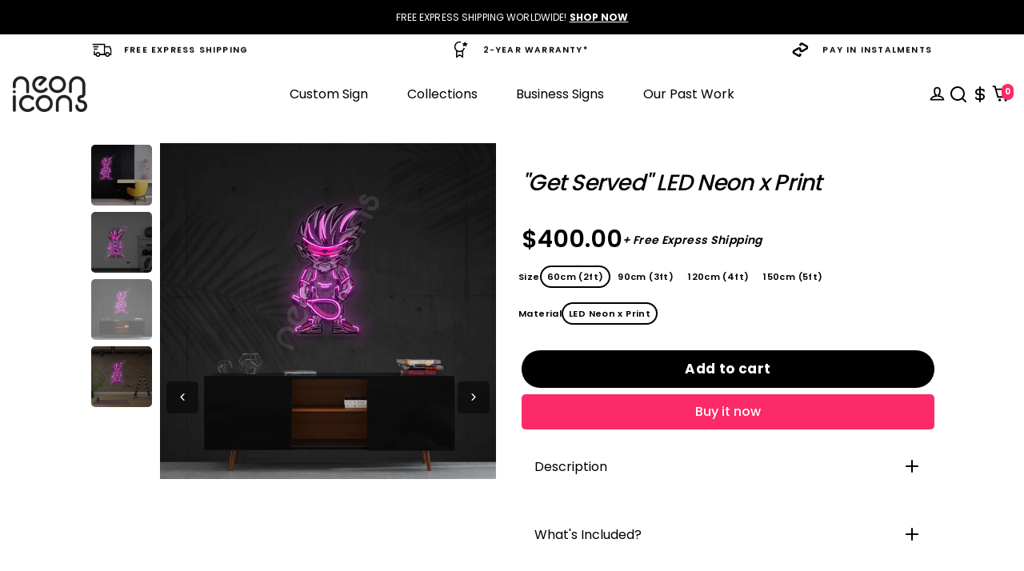

--- FILE ---
content_type: text/html; charset=utf-8
request_url: https://www.neonicons.com.au/products/get-served-led-neon-x-acrylic-artwork
body_size: 62272
content:
<!doctype html>
<html>
  <head>
    <title>
      &quot;Get Served&quot; LED Neon x Print
      
      
      
        &ndash; Neon Icons
    </title>
    
      <meta name="description" content="Get ready to serve up some smiles with our &#39;Get Served&#39; LED Neon x Acrylic Print Sign featuring a beastly tennis player, ready to dominate the court! With a fierce pink LED neon glow, this sign will light up your space and your game, adding a playful touch to your decor.">
    
    <link rel="canonical" href="https://www.neonicons.com.au/products/get-served-led-neon-x-acrylic-artwork">
    <link href="https://static.boostertheme.co" rel="preconnect" crossorigin>
    <link rel="dns-prefetch" href="//static.boostertheme.co">
    <link href="https://theme.boostertheme.com" rel="preconnect" crossorigin>
    <link href="//www.neonicons.com.au/cdn/shop/t/74/assets/unicons.css?v=127018560314050965921731557328">
    <link href="//www.neonicons.com.au/cdn/shop/t/74/assets/global.css?v=113392230425129508591731557328" rel="stylesheet">
    <link rel="dns-prefetch" href="//theme.boostertheme.com">
    <meta charset="utf-8">
    <meta http-equiv="X-UA-Compatible" content="IE=edge,chrome=1">
    <meta name="viewport" content="width=device-width,initial-scale=1,shrink-to-fit=no">

    


    <link rel="apple-touch-icon" sizes="180x180" href="//www.neonicons.com.au/cdn/shop/files/Favicon_NO_Swoosh_Pink__LR_5cd43242-2fd7-4731-a3e2-23227a5b5564_180x180_crop_center.png?v=1738612458">
    <link rel="icon" type="image/png" sizes="32x32" href="//www.neonicons.com.au/cdn/shop/files/Favicon_NO_Swoosh_Pink__LR_5cd43242-2fd7-4731-a3e2-23227a5b5564_32x32_crop_center.png?v=1738612458">
    <link rel="icon" type="image/png" sizes="16x16" href="//www.neonicons.com.au/cdn/shop/files/Favicon_NO_Swoosh_Pink__LR_5cd43242-2fd7-4731-a3e2-23227a5b5564_16x16_crop_center.png?v=1738612458">
    <link rel="manifest" href="//www.neonicons.com.au/cdn/shop/t/74/assets/site.webmanifest?v=152384614719467521891740035163">
    <meta name="msapplication-TileColor" content="">
    <meta name="theme-color" content=">


    <script>window.performance && window.performance.mark && window.performance.mark('shopify.content_for_header.start');</script><meta name="google-site-verification" content="dsuMzpSJognxIZav62Skx1atbSi6aqbjKRPWa6y3lq4">
<meta id="shopify-digital-wallet" name="shopify-digital-wallet" content="/27931738210/digital_wallets/dialog">
<meta name="shopify-checkout-api-token" content="932de05eb393ea70829b331f7753e7e4">
<meta id="in-context-paypal-metadata" data-shop-id="27931738210" data-venmo-supported="false" data-environment="production" data-locale="en_US" data-paypal-v4="true" data-currency="AUD">
<link rel="alternate" hreflang="x-default" href="https://www.neonicons.com/products/get-served-led-neon-x-acrylic-artwork">
<link rel="alternate" hreflang="en" href="https://www.neonicons.com/products/get-served-led-neon-x-acrylic-artwork">
<link rel="alternate" hreflang="de" href="https://www.neonicons.com/de/products/get-served-led-neon-x-acrylic-artwork">
<link rel="alternate" hreflang="fr" href="https://www.neonicons.com/fr/products/get-served-led-neon-x-acrylic-artwork">
<link rel="alternate" hreflang="en-AU" href="https://www.neonicons.com.au/products/get-served-led-neon-x-acrylic-artwork">
<link rel="alternate" hreflang="de-AU" href="https://www.neonicons.com.au/de/products/get-served-led-neon-x-acrylic-artwork">
<link rel="alternate" hreflang="fr-AU" href="https://www.neonicons.com.au/fr/products/get-served-led-neon-x-acrylic-artwork">
<link rel="alternate" hreflang="en-CA" href="https://www.neonicons.ca/products/get-served-led-neon-x-acrylic-artwork">
<link rel="alternate" hreflang="de-CA" href="https://www.neonicons.ca/de/products/get-served-led-neon-x-acrylic-artwork">
<link rel="alternate" hreflang="fr-CA" href="https://www.neonicons.ca/fr/products/get-served-led-neon-x-acrylic-artwork">
<link rel="alternate" hreflang="en-NZ" href="https://www.neonicons.co.nz/products/get-served-led-neon-x-acrylic-artwork">
<link rel="alternate" hreflang="de-NZ" href="https://www.neonicons.co.nz/de/products/get-served-led-neon-x-acrylic-artwork">
<link rel="alternate" hreflang="fr-NZ" href="https://www.neonicons.co.nz/fr/products/get-served-led-neon-x-acrylic-artwork">
<link rel="alternate" type="application/json+oembed" href="https://www.neonicons.com.au/products/get-served-led-neon-x-acrylic-artwork.oembed">
<script async="async" src="/checkouts/internal/preloads.js?locale=en-AU"></script>
<script id="apple-pay-shop-capabilities" type="application/json">{"shopId":27931738210,"countryCode":"AU","currencyCode":"AUD","merchantCapabilities":["supports3DS"],"merchantId":"gid:\/\/shopify\/Shop\/27931738210","merchantName":"Neon Icons","requiredBillingContactFields":["postalAddress","email","phone"],"requiredShippingContactFields":["postalAddress","email","phone"],"shippingType":"shipping","supportedNetworks":["visa","masterCard","amex","jcb"],"total":{"type":"pending","label":"Neon Icons","amount":"1.00"},"shopifyPaymentsEnabled":true,"supportsSubscriptions":true}</script>
<script id="shopify-features" type="application/json">{"accessToken":"932de05eb393ea70829b331f7753e7e4","betas":["rich-media-storefront-analytics"],"domain":"www.neonicons.com.au","predictiveSearch":true,"shopId":27931738210,"locale":"en"}</script>
<script>var Shopify = Shopify || {};
Shopify.shop = "neon-icons.myshopify.com";
Shopify.locale = "en";
Shopify.currency = {"active":"AUD","rate":"1.46011"};
Shopify.country = "AU";
Shopify.theme = {"name":"Current Updated 240220","id":146046582996,"schema_name":"Booster-6.2.2","schema_version":"6.2.2","theme_store_id":null,"role":"main"};
Shopify.theme.handle = "null";
Shopify.theme.style = {"id":null,"handle":null};
Shopify.cdnHost = "www.neonicons.com.au/cdn";
Shopify.routes = Shopify.routes || {};
Shopify.routes.root = "/";</script>
<script type="module">!function(o){(o.Shopify=o.Shopify||{}).modules=!0}(window);</script>
<script>!function(o){function n(){var o=[];function n(){o.push(Array.prototype.slice.apply(arguments))}return n.q=o,n}var t=o.Shopify=o.Shopify||{};t.loadFeatures=n(),t.autoloadFeatures=n()}(window);</script>
<script id="shop-js-analytics" type="application/json">{"pageType":"product"}</script>
<script defer="defer" async type="module" src="//www.neonicons.com.au/cdn/shopifycloud/shop-js/modules/v2/client.init-shop-cart-sync_BT-GjEfc.en.esm.js"></script>
<script defer="defer" async type="module" src="//www.neonicons.com.au/cdn/shopifycloud/shop-js/modules/v2/chunk.common_D58fp_Oc.esm.js"></script>
<script defer="defer" async type="module" src="//www.neonicons.com.au/cdn/shopifycloud/shop-js/modules/v2/chunk.modal_xMitdFEc.esm.js"></script>
<script type="module">
  await import("//www.neonicons.com.au/cdn/shopifycloud/shop-js/modules/v2/client.init-shop-cart-sync_BT-GjEfc.en.esm.js");
await import("//www.neonicons.com.au/cdn/shopifycloud/shop-js/modules/v2/chunk.common_D58fp_Oc.esm.js");
await import("//www.neonicons.com.au/cdn/shopifycloud/shop-js/modules/v2/chunk.modal_xMitdFEc.esm.js");

  window.Shopify.SignInWithShop?.initShopCartSync?.({"fedCMEnabled":true,"windoidEnabled":true});

</script>
<script>(function() {
  var isLoaded = false;
  function asyncLoad() {
    if (isLoaded) return;
    isLoaded = true;
    var urls = ["https:\/\/loox.io\/widget\/NJZtrUTMsd\/loox.1592432321035.js?shop=neon-icons.myshopify.com","https:\/\/ecommplugins-scripts.trustpilot.com\/v2.1\/js\/header.min.js?settings=eyJrZXkiOiJEZ01OWkZIeWlEZXEybXkxIiwicyI6InNrdSJ9\u0026v=2.5\u0026shop=neon-icons.myshopify.com","https:\/\/ecommplugins-trustboxsettings.trustpilot.com\/neon-icons.myshopify.com.js?settings=1659931074958\u0026shop=neon-icons.myshopify.com","https:\/\/widget.trustpilot.com\/bootstrap\/v5\/tp.widget.sync.bootstrap.min.js?shop=neon-icons.myshopify.com","https:\/\/static.klaviyo.com\/onsite\/js\/klaviyo.js?company_id=VChh5r\u0026shop=neon-icons.myshopify.com","https:\/\/schemaplusfiles.s3.amazonaws.com\/loader.min.js?shop=neon-icons.myshopify.com","https:\/\/d1639lhkj5l89m.cloudfront.net\/js\/storefront\/uppromote.js?shop=neon-icons.myshopify.com","https:\/\/api.config-security.com\/first.js?host=neon-icons.myshopify.com\u0026plat=SHOPIFY\u0026shop=neon-icons.myshopify.com","https:\/\/s3.eu-west-1.amazonaws.com\/production-klarna-il-shopify-osm\/e4ed485f4434fc99f5aa3b93cca936c341960f05\/neon-icons.myshopify.com-1731632077123.js?shop=neon-icons.myshopify.com","https:\/\/cdn.robinpro.gallery\/js\/client.js?v=5ad0431\u0026shop=neon-icons.myshopify.com","https:\/\/api-ap1.hubapi.com\/scriptloader\/v1\/442234691.js?shop=neon-icons.myshopify.com"];
    for (var i = 0; i < urls.length; i++) {
      var s = document.createElement('script');
      s.type = 'text/javascript';
      s.async = true;
      s.src = urls[i];
      var x = document.getElementsByTagName('script')[0];
      x.parentNode.insertBefore(s, x);
    }
  };
  if(window.attachEvent) {
    window.attachEvent('onload', asyncLoad);
  } else {
    window.addEventListener('load', asyncLoad, false);
  }
})();</script>
<script id="__st">var __st={"a":27931738210,"offset":36000,"reqid":"ee430776-046c-463b-aff3-d6ae57cc552f-1769148758","pageurl":"www.neonicons.com.au\/products\/get-served-led-neon-x-acrylic-artwork","u":"b83d8c6570d4","p":"product","rtyp":"product","rid":8010104406228};</script>
<script>window.ShopifyPaypalV4VisibilityTracking = true;</script>
<script id="captcha-bootstrap">!function(){'use strict';const t='contact',e='account',n='new_comment',o=[[t,t],['blogs',n],['comments',n],[t,'customer']],c=[[e,'customer_login'],[e,'guest_login'],[e,'recover_customer_password'],[e,'create_customer']],r=t=>t.map((([t,e])=>`form[action*='/${t}']:not([data-nocaptcha='true']) input[name='form_type'][value='${e}']`)).join(','),a=t=>()=>t?[...document.querySelectorAll(t)].map((t=>t.form)):[];function s(){const t=[...o],e=r(t);return a(e)}const i='password',u='form_key',d=['recaptcha-v3-token','g-recaptcha-response','h-captcha-response',i],f=()=>{try{return window.sessionStorage}catch{return}},m='__shopify_v',_=t=>t.elements[u];function p(t,e,n=!1){try{const o=window.sessionStorage,c=JSON.parse(o.getItem(e)),{data:r}=function(t){const{data:e,action:n}=t;return t[m]||n?{data:e,action:n}:{data:t,action:n}}(c);for(const[e,n]of Object.entries(r))t.elements[e]&&(t.elements[e].value=n);n&&o.removeItem(e)}catch(o){console.error('form repopulation failed',{error:o})}}const l='form_type',E='cptcha';function T(t){t.dataset[E]=!0}const w=window,h=w.document,L='Shopify',v='ce_forms',y='captcha';let A=!1;((t,e)=>{const n=(g='f06e6c50-85a8-45c8-87d0-21a2b65856fe',I='https://cdn.shopify.com/shopifycloud/storefront-forms-hcaptcha/ce_storefront_forms_captcha_hcaptcha.v1.5.2.iife.js',D={infoText:'Protected by hCaptcha',privacyText:'Privacy',termsText:'Terms'},(t,e,n)=>{const o=w[L][v],c=o.bindForm;if(c)return c(t,g,e,D).then(n);var r;o.q.push([[t,g,e,D],n]),r=I,A||(h.body.append(Object.assign(h.createElement('script'),{id:'captcha-provider',async:!0,src:r})),A=!0)});var g,I,D;w[L]=w[L]||{},w[L][v]=w[L][v]||{},w[L][v].q=[],w[L][y]=w[L][y]||{},w[L][y].protect=function(t,e){n(t,void 0,e),T(t)},Object.freeze(w[L][y]),function(t,e,n,w,h,L){const[v,y,A,g]=function(t,e,n){const i=e?o:[],u=t?c:[],d=[...i,...u],f=r(d),m=r(i),_=r(d.filter((([t,e])=>n.includes(e))));return[a(f),a(m),a(_),s()]}(w,h,L),I=t=>{const e=t.target;return e instanceof HTMLFormElement?e:e&&e.form},D=t=>v().includes(t);t.addEventListener('submit',(t=>{const e=I(t);if(!e)return;const n=D(e)&&!e.dataset.hcaptchaBound&&!e.dataset.recaptchaBound,o=_(e),c=g().includes(e)&&(!o||!o.value);(n||c)&&t.preventDefault(),c&&!n&&(function(t){try{if(!f())return;!function(t){const e=f();if(!e)return;const n=_(t);if(!n)return;const o=n.value;o&&e.removeItem(o)}(t);const e=Array.from(Array(32),(()=>Math.random().toString(36)[2])).join('');!function(t,e){_(t)||t.append(Object.assign(document.createElement('input'),{type:'hidden',name:u})),t.elements[u].value=e}(t,e),function(t,e){const n=f();if(!n)return;const o=[...t.querySelectorAll(`input[type='${i}']`)].map((({name:t})=>t)),c=[...d,...o],r={};for(const[a,s]of new FormData(t).entries())c.includes(a)||(r[a]=s);n.setItem(e,JSON.stringify({[m]:1,action:t.action,data:r}))}(t,e)}catch(e){console.error('failed to persist form',e)}}(e),e.submit())}));const S=(t,e)=>{t&&!t.dataset[E]&&(n(t,e.some((e=>e===t))),T(t))};for(const o of['focusin','change'])t.addEventListener(o,(t=>{const e=I(t);D(e)&&S(e,y())}));const B=e.get('form_key'),M=e.get(l),P=B&&M;t.addEventListener('DOMContentLoaded',(()=>{const t=y();if(P)for(const e of t)e.elements[l].value===M&&p(e,B);[...new Set([...A(),...v().filter((t=>'true'===t.dataset.shopifyCaptcha))])].forEach((e=>S(e,t)))}))}(h,new URLSearchParams(w.location.search),n,t,e,['guest_login'])})(!0,!0)}();</script>
<script integrity="sha256-4kQ18oKyAcykRKYeNunJcIwy7WH5gtpwJnB7kiuLZ1E=" data-source-attribution="shopify.loadfeatures" defer="defer" src="//www.neonicons.com.au/cdn/shopifycloud/storefront/assets/storefront/load_feature-a0a9edcb.js" crossorigin="anonymous"></script>
<script data-source-attribution="shopify.dynamic_checkout.dynamic.init">var Shopify=Shopify||{};Shopify.PaymentButton=Shopify.PaymentButton||{isStorefrontPortableWallets:!0,init:function(){window.Shopify.PaymentButton.init=function(){};var t=document.createElement("script");t.src="https://www.neonicons.com.au/cdn/shopifycloud/portable-wallets/latest/portable-wallets.en.js",t.type="module",document.head.appendChild(t)}};
</script>
<script data-source-attribution="shopify.dynamic_checkout.buyer_consent">
  function portableWalletsHideBuyerConsent(e){var t=document.getElementById("shopify-buyer-consent"),n=document.getElementById("shopify-subscription-policy-button");t&&n&&(t.classList.add("hidden"),t.setAttribute("aria-hidden","true"),n.removeEventListener("click",e))}function portableWalletsShowBuyerConsent(e){var t=document.getElementById("shopify-buyer-consent"),n=document.getElementById("shopify-subscription-policy-button");t&&n&&(t.classList.remove("hidden"),t.removeAttribute("aria-hidden"),n.addEventListener("click",e))}window.Shopify?.PaymentButton&&(window.Shopify.PaymentButton.hideBuyerConsent=portableWalletsHideBuyerConsent,window.Shopify.PaymentButton.showBuyerConsent=portableWalletsShowBuyerConsent);
</script>
<script>
  function portableWalletsCleanup(e){e&&e.src&&console.error("Failed to load portable wallets script "+e.src);var t=document.querySelectorAll("shopify-accelerated-checkout .shopify-payment-button__skeleton, shopify-accelerated-checkout-cart .wallet-cart-button__skeleton"),e=document.getElementById("shopify-buyer-consent");for(let e=0;e<t.length;e++)t[e].remove();e&&e.remove()}function portableWalletsNotLoadedAsModule(e){e instanceof ErrorEvent&&"string"==typeof e.message&&e.message.includes("import.meta")&&"string"==typeof e.filename&&e.filename.includes("portable-wallets")&&(window.removeEventListener("error",portableWalletsNotLoadedAsModule),window.Shopify.PaymentButton.failedToLoad=e,"loading"===document.readyState?document.addEventListener("DOMContentLoaded",window.Shopify.PaymentButton.init):window.Shopify.PaymentButton.init())}window.addEventListener("error",portableWalletsNotLoadedAsModule);
</script>

<script type="module" src="https://www.neonicons.com.au/cdn/shopifycloud/portable-wallets/latest/portable-wallets.en.js" onError="portableWalletsCleanup(this)" crossorigin="anonymous"></script>
<script nomodule>
  document.addEventListener("DOMContentLoaded", portableWalletsCleanup);
</script>

<script id='scb4127' type='text/javascript' async='' src='https://www.neonicons.com.au/cdn/shopifycloud/privacy-banner/storefront-banner.js'></script><link id="shopify-accelerated-checkout-styles" rel="stylesheet" media="screen" href="https://www.neonicons.com.au/cdn/shopifycloud/portable-wallets/latest/accelerated-checkout-backwards-compat.css" crossorigin="anonymous">
<style id="shopify-accelerated-checkout-cart">
        #shopify-buyer-consent {
  margin-top: 1em;
  display: inline-block;
  width: 100%;
}

#shopify-buyer-consent.hidden {
  display: none;
}

#shopify-subscription-policy-button {
  background: none;
  border: none;
  padding: 0;
  text-decoration: underline;
  font-size: inherit;
  cursor: pointer;
}

#shopify-subscription-policy-button::before {
  box-shadow: none;
}

      </style>

<script>window.performance && window.performance.mark && window.performance.mark('shopify.content_for_header.end');</script>

    <style>
              @font-face {
  font-family: Poppins;
  font-weight: 500;
  font-style: normal;
  src: url("//www.neonicons.com.au/cdn/fonts/poppins/poppins_n5.ad5b4b72b59a00358afc706450c864c3c8323842.woff2") format("woff2"),
       url("//www.neonicons.com.au/cdn/fonts/poppins/poppins_n5.33757fdf985af2d24b32fcd84c9a09224d4b2c39.woff") format("woff");
font-display: swap;}
      @font-face {
  font-family: Poppins;
  font-weight: 400;
  font-style: normal;
  src: url("//www.neonicons.com.au/cdn/fonts/poppins/poppins_n4.0ba78fa5af9b0e1a374041b3ceaadf0a43b41362.woff2") format("woff2"),
       url("//www.neonicons.com.au/cdn/fonts/poppins/poppins_n4.214741a72ff2596839fc9760ee7a770386cf16ca.woff") format("woff");
font-display: swap;}
     @font-face {
  font-family: Poppins;
  font-weight: 600;
  font-style: normal;
  src: url("//www.neonicons.com.au/cdn/fonts/poppins/poppins_n6.aa29d4918bc243723d56b59572e18228ed0786f6.woff2") format("woff2"),
       url("//www.neonicons.com.au/cdn/fonts/poppins/poppins_n6.5f815d845fe073750885d5b7e619ee00e8111208.woff") format("woff");
font-display: swap;}
     @font-face {
  font-family: Poppins;
  font-weight: 700;
  font-style: normal;
  src: url("//www.neonicons.com.au/cdn/fonts/poppins/poppins_n7.56758dcf284489feb014a026f3727f2f20a54626.woff2") format("woff2"),
       url("//www.neonicons.com.au/cdn/fonts/poppins/poppins_n7.f34f55d9b3d3205d2cd6f64955ff4b36f0cfd8da.woff") format("woff");
font-display: swap;}
 :root{--baseFont: Poppins, sans-serif;--titleFont: Poppins, sans-serif;--smallFontSize: 14px;--baseFontSize: 16px;--mediumFontSize: 30px;--mediumSubtitleFontSize: 24.0px;--bigFontSize: 48px;--headingFontSize: 28px;--subHeadingFontSize: 14px;--bodyBackgroundColor: #FFFFFF;--textColor:  #000000;--titleColor: #FFFFFF;--secondaryBodyBackgroundColor: #FFFFFF;--secondaryTextColor: #000000;--linkColor: #2B2F3D;--gLinkColor: #2B2F3D;--accentColor: #fc2a68;--accentColor005: rgba(252, 42, 104, 0.05);--accentColor01: rgba(252, 42, 104, 0.1);--accentColor025: rgba(252, 42, 104, 0.25);--accentColor05: rgba(252, 42, 104, 0.5);--accentColor075: rgba(252, 42, 104, 0.75);--accentTextColor: #FFFFFF;--secondaryAccentColor: #00ffdd;--secondaryAccentTextColor: #FFFFFF;--disabledBackgroundColor: ;--disabledTextColor: ;--alertColor: #fc552a;--alertColor005: rgba(252, 85, 42, 0.05);--borderRadius: 0px;--borderRadiusSmall: 5px;--cardPadding: 5px;--maxwidth:1080px;;--inputFill: #EFEFEF;--inputContent: #000000}*{box-sizing:border-box;backface-visibility:hidden}html{-webkit-text-size-adjust:100%}body{margin:0}main{display:block}hr{box-sizing:content-box;height:0;overflow:visible}pre{font-family:monospace, monospace;font-size:1em}a{background-color:transparent}abbr[title]{border-bottom:none;text-decoration:underline;text-decoration:underline dotted}b,strong{font-weight:bolder}code,kbd,samp{font-family:monospace, monospace;font-size:1em}small{font-size:80%}sub,sup{font-size:75%;line-height:0;position:relative;vertical-align:baseline}sub{bottom:-0.25em}sup{top:-0.5em}img{border-style:none;max-width:100%;height:auto}button,input,optgroup,select,textarea{font-family:inherit;font-size:100%;line-height:1.15;margin:0;background:var(--inputFill);color:var(--inputContent);border:1px solid #e2e2e2;border-radius:var(--borderRadiusSmall)}button:hover,select:hover{cursor:pointer}button,input{overflow:visible}button,select{text-transform:none}button,[type="button"],[type="reset"],[type="submit"]{-webkit-appearance:button}button::-moz-focus-inner,[type="button"]::-moz-focus-inner,[type="reset"]::-moz-focus-inner,[type="submit"]::-moz-focus-inner{border-style:none;padding:0}button:-moz-focusring,[type="button"]:-moz-focusring,[type="reset"]:-moz-focusring,[type="submit"]:-moz-focusring{outline:1px dotted ButtonText}fieldset{padding:0.35em 0.75em 0.625em}legend{box-sizing:border-box;color:inherit;display:table;max-width:100%;padding:0;white-space:normal}progress{vertical-align:baseline}textarea{overflow:auto}[type="checkbox"],[type="radio"]{box-sizing:border-box;padding:0}[type="number"]::-webkit-inner-spin-button,[type="number"]::-webkit-outer-spin-button{height:auto}[type="search"]{-webkit-appearance:textfield;outline-offset:-2px}[type="search"]::-webkit-search-decoration{-webkit-appearance:none}::-webkit-file-upload-button{-webkit-appearance:button;font:inherit}details{display:block}summary{display:list-item}template{display:none}[hidden]{display:none}:focus{outline:0}select:focus,input:focus{border:1px solid darken(#e2e2e2, 20%)}[class^="col"] p{width:100%}.container-fluid,.container{margin-right:auto;margin-left:auto}.row-container{margin:auto auto}.row{position:relative;display:-webkit-box;display:-ms-flexbox;display:flex;-webkit-box-flex:0;-ms-flex:0 1 auto;flex:0 1 auto;-webkit-box-orient:horizontal;-webkit-box-direction:normal;-ms-flex-direction:row;flex-direction:row;-ms-flex-wrap:wrap;flex-wrap:wrap;width:100%}.row.reverse{-webkit-box-orient:horizontal;-webkit-box-direction:reverse;-ms-flex-direction:row-reverse;flex-direction:row-reverse}.col.reverse{-webkit-box-orient:vertical;-webkit-box-direction:reverse;-ms-flex-direction:column-reverse;flex-direction:column-reverse}.hide{display:none !important}.col-min,.col,.col-1,.col-2,.col-3,.col-4,.col-5,.col-6,.col-7,.col-8,.col-9,.col-10,.col-11,.col-12,.col-offset-0,.col-offset-1,.col-offset-2,.col-offset-3,.col-offset-4,.col-offset-5,.col-offset-6,.col-offset-7,.col-offset-8,.col-offset-9,.col-offset-10,.col-offset-11,.col-offset-12{display:flex;-webkit-box-flex:0;-ms-flex:0 0 auto;flex:0 0 auto;padding-right:12px;padding-left:12px}.col-min{max-width:100%}.col{-webkit-box-flex:1;-ms-flex-positive:1;flex-grow:1;-ms-flex-preferred-size:0;flex-basis:0;max-width:100%}.col-1{-ms-flex-preferred-size:8.33333333%;flex-basis:8.33333333%;max-width:8.33333333%}.col-2{-ms-flex-preferred-size:16.66666667%;flex-basis:16.66666667%;max-width:16.66666667%}.col-3{-ms-flex-preferred-size:25%;flex-basis:25%;max-width:25%}.col-4{-ms-flex-preferred-size:33.33333333%;flex-basis:33.33333333%;max-width:33.33333333%}.col-5{-ms-flex-preferred-size:41.66666667%;flex-basis:41.66666667%;max-width:41.66666667%}.col-6{-ms-flex-preferred-size:50%;flex-basis:50%;max-width:50%}.col-7{-ms-flex-preferred-size:58.33333333%;flex-basis:58.33333333%;max-width:58.33333333%}.col-8{-ms-flex-preferred-size:66.66666667%;flex-basis:66.66666667%;max-width:66.66666667%}.col-9{-ms-flex-preferred-size:75%;flex-basis:75%;max-width:75%}.col-10{-ms-flex-preferred-size:83.33333333%;flex-basis:83.33333333%;max-width:83.33333333%}.col-11{-ms-flex-preferred-size:91.66666667%;flex-basis:91.66666667%;max-width:91.66666667%}.col-12{-ms-flex-preferred-size:100%;flex-basis:100%;max-width:100%}.col-offset-0{margin-left:0}.col-offset-1{margin-left:8.33333333%}.col-offset-2{margin-left:16.66666667%}.col-offset-3{margin-left:25%}.col-offset-4{margin-left:33.33333333%}.col-offset-5{margin-left:41.66666667%}.col-offset-6{margin-left:50%}.col-offset-7{margin-left:58.33333333%}.col-offset-8{margin-left:66.66666667%}.col-offset-9{margin-left:75%}.col-offset-10{margin-left:83.33333333%}.col-offset-11{margin-left:91.66666667%}.start{-webkit-box-pack:start;-ms-flex-pack:start;justify-content:flex-start;justify-items:flex-start;text-align:left;text-align:start}.center{-webkit-box-pack:center;-ms-flex-pack:center;justify-content:center;justify-items:center;text-align:center}.end{-webkit-box-pack:end;-ms-flex-pack:end;justify-content:flex-end;justify-items:flex-end;text-align:right;text-align:end}.top{-webkit-box-align:start;-ms-flex-align:start;align-items:flex-start;align-content:flex-start}.middle{-webkit-box-align:center;-ms-flex-align:center;align-items:center;align-content:center}.bottom{-webkit-box-align:end;-ms-flex-align:end;align-items:flex-end;align-content:flex-end}.around{-ms-flex-pack:distribute;justify-content:space-around}.between{-webkit-box-pack:justify;-ms-flex-pack:justify;justify-content:space-between}.first{-webkit-box-ordinal-group:0;-ms-flex-order:-1;order:-1}.last{-webkit-box-ordinal-group:2;-ms-flex-order:1;order:1}@media only screen and (min-width: 600px){.col-sm-min,.col-sm,.col-sm-1,.col-sm-2,.col-sm-3,.col-sm-4,.col-sm-5,.col-sm-6,.col-sm-7,.col-sm-8,.col-sm-9,.col-sm-10,.col-sm-11,.col-sm-12,.col-sm-offset-0,.col-sm-offset-1,.col-sm-offset-2,.col-sm-offset-3,.col-sm-offset-4,.col-sm-offset-5,.col-sm-offset-6,.col-sm-offset-7,.col-sm-offset-8,.col-sm-offset-9,.col-sm-offset-10,.col-sm-offset-11,.col-sm-offset-12{display:flex;-webkit-box-flex:0;-ms-flex:0 0 auto;flex:0 0 auto;padding-right:12px;padding-left:12px}.col-sm{-webkit-box-flex:1;-ms-flex-positive:1;flex-grow:1;-ms-flex-preferred-size:0;flex-basis:0;max-width:100%}.col-sm-1{-ms-flex-preferred-size:8.33333333%;flex-basis:8.33333333%;max-width:8.33333333%}.col-sm-2{-ms-flex-preferred-size:16.66666667%;flex-basis:16.66666667%;max-width:16.66666667%}.col-sm-3{-ms-flex-preferred-size:25%;flex-basis:25%;max-width:25%}.col-sm-4{-ms-flex-preferred-size:33.33333333%;flex-basis:33.33333333%;max-width:33.33333333%}.col-sm-5{-ms-flex-preferred-size:41.66666667%;flex-basis:41.66666667%;max-width:41.66666667%}.col-sm-6{-ms-flex-preferred-size:50%;flex-basis:50%;max-width:50%}.col-sm-7{-ms-flex-preferred-size:58.33333333%;flex-basis:58.33333333%;max-width:58.33333333%}.col-sm-8{-ms-flex-preferred-size:66.66666667%;flex-basis:66.66666667%;max-width:66.66666667%}.col-sm-9{-ms-flex-preferred-size:75%;flex-basis:75%;max-width:75%}.col-sm-10{-ms-flex-preferred-size:83.33333333%;flex-basis:83.33333333%;max-width:83.33333333%}.col-sm-11{-ms-flex-preferred-size:91.66666667%;flex-basis:91.66666667%;max-width:91.66666667%}.col-sm-12{-ms-flex-preferred-size:100%;flex-basis:100%;max-width:100%}.col-sm-offset-0{margin-left:0}.col-sm-offset-1{margin-left:8.33333333%}.col-sm-offset-2{margin-left:16.66666667%}.col-sm-offset-3{margin-left:25%}.col-sm-offset-4{margin-left:33.33333333%}.col-sm-offset-5{margin-left:41.66666667%}.col-sm-offset-6{margin-left:50%}.col-sm-offset-7{margin-left:58.33333333%}.col-sm-offset-8{margin-left:66.66666667%}.col-sm-offset-9{margin-left:75%}.col-sm-offset-10{margin-left:83.33333333%}.col-sm-offset-11{margin-left:91.66666667%}.start-sm{-webkit-box-pack:start;-ms-flex-pack:start;justify-content:flex-start;text-align:left;text-align:start}.center-sm{-webkit-box-pack:center;-ms-flex-pack:center;justify-content:center;text-align:center}.end-sm{-webkit-box-pack:end;-ms-flex-pack:end;justify-content:flex-end;text-align:right;text-align:end}.top-sm{-webkit-box-align:start;-ms-flex-align:start;align-items:flex-start}.middle-sm{-webkit-box-align:center;-ms-flex-align:center;align-items:center}.bottom-sm{-webkit-box-align:end;-ms-flex-align:end;align-items:flex-end}.around-sm{-ms-flex-pack:distribute;justify-content:space-around}.between-sm{-webkit-box-pack:justify;-ms-flex-pack:justify;justify-content:space-between}.first-sm{-webkit-box-ordinal-group:0;-ms-flex-order:-1;order:-1}.last-sm{-webkit-box-ordinal-group:2;-ms-flex-order:1;order:1}}@media only screen and (min-width: 768px){.col-md-min,.col-md,.col-md-1,.col-md-2,.col-md-3,.col-md-4,.col-md-5,.col-md-6,.col-md-7,.col-md-8,.col-md-9,.col-md-10,.col-md-11,.col-md-12,.col-md-1-5,.col-md-offset-0,.col-md-offset-1,.col-md-offset-2,.col-md-offset-3,.col-md-offset-4,.col-md-offset-5,.col-md-offset-6,.col-md-offset-7,.col-md-offset-8,.col-md-offset-9,.col-md-offset-10,.col-md-offset-11,.col-md-offset-12{display:flex;-webkit-box-flex:0;-ms-flex:0 0 auto;flex:0 0 auto;padding-right:12px;padding-left:12px}.col-md{-webkit-box-flex:1;-ms-flex-positive:1;flex-grow:1;-ms-flex-preferred-size:0;flex-basis:0;max-width:100%}.col-md-1-5{-ms-flex-preferred-size:20%;flex-basis:20%;max-width:20%}.col-md-1{-ms-flex-preferred-size:8.33333333%;flex-basis:8.33333333%;max-width:8.33333333%}.col-md-2{-ms-flex-preferred-size:16.66666667%;flex-basis:16.66666667%;max-width:16.66666667%}.col-md-3{-ms-flex-preferred-size:25%;flex-basis:25%;max-width:25%}.col-md-4{-ms-flex-preferred-size:33.33333333%;flex-basis:33.33333333%;max-width:33.33333333%}.col-md-5{-ms-flex-preferred-size:41.66666667%;flex-basis:41.66666667%;max-width:41.66666667%}.col-md-6{-ms-flex-preferred-size:50%;flex-basis:50%;max-width:50%}.col-md-7{-ms-flex-preferred-size:58.33333333%;flex-basis:58.33333333%;max-width:58.33333333%}.col-md-8{-ms-flex-preferred-size:66.66666667%;flex-basis:66.66666667%;max-width:66.66666667%}.col-md-9{-ms-flex-preferred-size:75%;flex-basis:75%;max-width:75%}.col-md-10{-ms-flex-preferred-size:83.33333333%;flex-basis:83.33333333%;max-width:83.33333333%}.col-md-11{-ms-flex-preferred-size:91.66666667%;flex-basis:91.66666667%;max-width:91.66666667%}.col-md-12{-ms-flex-preferred-size:100%;flex-basis:100%;max-width:100%}.col-md-offset-0{margin-left:0}.col-md-offset-1{margin-left:8.33333333%}.col-md-offset-2{margin-left:16.66666667%}.col-md-offset-3{margin-left:25%}.col-md-offset-4{margin-left:33.33333333%}.col-md-offset-5{margin-left:41.66666667%}.col-md-offset-6{margin-left:50%}.col-md-offset-7{margin-left:58.33333333%}.col-md-offset-8{margin-left:66.66666667%}.col-md-offset-9{margin-left:75%}.col-md-offset-10{margin-left:83.33333333%}.col-md-offset-11{margin-left:91.66666667%}.start-md{-webkit-box-pack:start;-ms-flex-pack:start;justify-content:flex-start;text-align:left;text-align:start}.center-md{-webkit-box-pack:center;-ms-flex-pack:center;justify-content:center;text-align:center}.end-md{-webkit-box-pack:end;-ms-flex-pack:end;justify-content:flex-end;text-align:right;text-align:end}.top-md{-webkit-box-align:start;-ms-flex-align:start;align-items:flex-start}.middle-md{-webkit-box-align:center;-ms-flex-align:center;align-items:center}.bottom-md{-webkit-box-align:end;-ms-flex-align:end;align-items:flex-end}.around-md{-ms-flex-pack:distribute;justify-content:space-around}.between-md{-webkit-box-pack:justify;-ms-flex-pack:justify;justify-content:space-between}.first-md{-webkit-box-ordinal-group:0;-ms-flex-order:-1;order:-1}.last-md{-webkit-box-ordinal-group:2;-ms-flex-order:1;order:1}}@media only screen and (min-width: 1024px){.col-lg-min,.col-lg,.col-lg-1,.col-lg-2,.col-lg-3,.col-lg-4,.col-lg-5,.col-lg-1-5,.col-lg-6,.col-lg-7,.col-lg-8,.col-lg-9,.col-lg-10,.col-lg-11,.col-lg-12,.col-lg-offset-0,.col-lg-offset-1,.col-lg-offset-2,.col-lg-offset-3,.col-lg-offset-4,.col-lg-offset-5,.col-lg-offset-6,.col-lg-offset-7,.col-lg-offset-8,.col-lg-offset-9,.col-lg-offset-10,.col-lg-offset-11,.col-lg-offset-12{display:flex;-webkit-box-flex:0;-ms-flex:0 0 auto;flex:0 0 auto;padding-right:12px;padding-left:12px}.col-lg{-webkit-box-flex:1;-ms-flex-positive:1;flex-grow:1;-ms-flex-preferred-size:0;flex-basis:0;max-width:100%}.col-lg-1{-ms-flex-preferred-size:8.33333333%;flex-basis:8.33333333%;max-width:8.33333333%}.col-lg-2{-ms-flex-preferred-size:16.66666667%;flex-basis:16.66666667%;max-width:16.66666667%}.col-lg-1-5{-ms-flex-preferred-size:20%;flex-basis:20%;max-width:20%}.col-lg-3{-ms-flex-preferred-size:25%;flex-basis:25%;max-width:25%}.col-lg-4{-ms-flex-preferred-size:33.33333333%;flex-basis:33.33333333%;max-width:33.33333333%}.col-lg-5{-ms-flex-preferred-size:41.66666667%;flex-basis:41.66666667%;max-width:41.66666667%}.col-lg-6{-ms-flex-preferred-size:50%;flex-basis:50%;max-width:50%}.col-lg-7{-ms-flex-preferred-size:58.33333333%;flex-basis:58.33333333%;max-width:58.33333333%}.col-lg-8{-ms-flex-preferred-size:66.66666667%;flex-basis:66.66666667%;max-width:66.66666667%}.col-lg-9{-ms-flex-preferred-size:75%;flex-basis:75%;max-width:75%}.col-lg-10{-ms-flex-preferred-size:83.33333333%;flex-basis:83.33333333%;max-width:83.33333333%}.col-lg-11{-ms-flex-preferred-size:91.66666667%;flex-basis:91.66666667%;max-width:91.66666667%}.col-lg-12{-ms-flex-preferred-size:100%;flex-basis:100%;max-width:100%}.col-lg-offset-0{margin-left:0}.col-lg-offset-1{margin-left:8.33333333%}.col-lg-offset-2{margin-left:16.66666667%}.col-lg-offset-3{margin-left:25%}.col-lg-offset-4{margin-left:33.33333333%}.col-lg-offset-5{margin-left:41.66666667%}.col-lg-offset-6{margin-left:50%}.col-lg-offset-7{margin-left:58.33333333%}.col-lg-offset-8{margin-left:66.66666667%}.col-lg-offset-9{margin-left:75%}.col-lg-offset-10{margin-left:83.33333333%}.col-lg-offset-11{margin-left:91.66666667%}.start-lg{-webkit-box-pack:start;-ms-flex-pack:start;justify-content:flex-start;text-align:left;text-align:start}.center-lg{-webkit-box-pack:center;-ms-flex-pack:center;justify-content:center;text-align:center}.end-lg{-webkit-box-pack:end;-ms-flex-pack:end;justify-content:flex-end;text-align:right;text-align:end}.top-lg{-webkit-box-align:start;-ms-flex-align:start;align-items:flex-start}.middle-lg{-webkit-box-align:center;-ms-flex-align:center;align-items:center}.bottom-lg{-webkit-box-align:end;-ms-flex-align:end;align-items:flex-end}.around-lg{-ms-flex-pack:distribute;justify-content:space-around}.between-lg{-webkit-box-pack:justify;-ms-flex-pack:justify;justify-content:space-between}.first-lg{-webkit-box-ordinal-group:0;-ms-flex-order:-1;order:-1}.last-lg{-webkit-box-ordinal-group:2;-ms-flex-order:1;order:1}}.primaryCombo{background-color:var(--accentColor);color:var(--accentTextColor)}.primaryCombo--reversed{background-color:var(--accentTextColor);color:var(--accentColor)}.secondaryCombo{background-color:var(--secondaryAccentColor);color:var(--secondaryAccentTextColor)}.secondaryCombo--reversed{background-color:var(--secondaryAccentTextColor);color:var(--secondaryAccentColor)}.unflex{display:block}.flex{display:flex}::-moz-selection{color:var(--accentTextColor);background:var(--accentColor)}::selection{color:var(--accentTextColor);background:var(--accentColor)}table{border:1px inset transparent;border-collapse:collapse}td,th{padding:16px}tr{transition:background-color 0.15s}tr:nth-child(even){background-color:rgba(255, 255, 255, 0.85);color:var(--secondaryTextColor)}tr:hover{background-color:var(--secondaryBodyBackgroundColor)}.h-reset,.h-reset--all h1,.h-reset--all h2,.h-reset--all h3,.h-reset--all h4,.h-reset--all h5,.h-reset--all h6{margin:0;line-height:1em;font-weight:normal}.urgency__text span p{margin:0}h1,h2,h3{font-family:var(--titleFont)}h1,h2{font-weight:500;color:var(--titleColor)}p,span{color:var(--textColor)}.p-reset,.p-reset--all p{line-height:1.35em;margin:0}a{color:var(--linkColor)}a:not(.button):hover{color:var(--accentColor)}.inherit .s__block *:not(.button):not(.tag):not(.countdown),.footer.inherit *:not(.button),.subfooter.inherit *:not(.button),.info-bar *,.bcard--default .inherit *,.slide .inherit *,.banner.inherit *{color:inherit}.max-width,.layout__boxed,.layout__stretchBg>.layout__content{max-width:var(--maxwidth);margin-right:auto;margin-left:auto;width:100%;position:relative}.raw__content{padding-left:0.75rem;padding-right:0.75rem}.layout__boxed>.layout__content,.layout__stretchContent>.layout__content{margin-right:auto;margin-left:auto;width:100%;position:relative}html,body{height:100%}.container{min-height:100vh;display:flex;flex-direction:column}main{display:flex;flex-direction:column;flex:1 1 auto}.wrapper--bottom{margin-top:auto;padding-top:48px}body{font-family:var(--baseFont);font-weight:400;font-size:var(--baseFontSize);background:var(--bodyBackgroundColor);color:var(--textColor)}input{border-radius:var(--borderRadiusSmall)}.svg-icon{height:20px;width:20px;max-height:100%;fill:currentColor}.icon-link{height:100%;line-height:0;max-height:20px;margin:0px 4px !important}.icon-link .uil{font-size:25px;color:currentColor}.icon-link .uil.uil-facebook-f{font-size:22px}.icon-link .uil.uil-whatsapp{font-size:23px;line-height:20px}.icon-link .uil::before{line-height:20px;margin:0px !important;padding:0px}.overlay{position:absolute;width:100%;height:100%;top:0;left:0}.self__align--center{align-self:center}.self__align--top{align-self:flex-start}.self__align--bottom{align-self:flex-end}.self__justify--start{justify-self:flex-start}.self__justify--center{justify-self:center}.self__justify--end{justify-self:flex-end}.border-radius{border-radius:var(--borderRadius)}.border-radius--small{border-radius:var(--borderRadiusSmall)}.margin__vertical{margin-top:12px;margin-bottom:12px}.margin__horizontal{margin-left:12px;margin-right:12px}.margin--4{margin:4px}.margin__bottom--12{margin-bottom:12px}.margin__horizontal--4{margin-left:4px;margin-right:4px}.margin--8{margin:8px}.margin--16{margin:16px}.padding__horizontal{padding-left:12px;padding-right:12px}.padding__vertical{padding-top:12px;padding-bottom:12px}.bg__top{background-position:top}.bg__bottom{background-position:bottom}.bg__middle{background-position:center}.disable-select{-webkit-touch-callout:none;-webkit-user-select:none;-khtml-user-select:none;-moz-user-select:none;-ms-user-select:none;user-select:none}.fancy-scroll::-webkit-scrollbar{width:3px}.fancy-scroll::-webkit-scrollbar-track{background:#f1f1f1}.fancy-scroll::-webkit-scrollbar-thumb{background:#888}.fancy-scroll::-webkit-scrollbar-thumb:hover{background:#555}.hidden-scroll::-webkit-scrollbar{width:0px}.hidden-scroll::-webkit-scrollbar-track{background:transparent}.hidden-scroll::-webkit-scrollbar-thumb{background:transparent}.hidden-scroll::-webkit-scrollbar-thumb:hover{background:transparent}select{padding:0.5rem;border-radius:var(--borderRadiusSmall);font-size:var(--smallFontSize)}.booster__popup--holder{position:fixed;right:10px;top:10px;z-index:99;max-width:calc(100% - 20px)}.booster__popup{opacity:0;padding:10px;margin-top:10px;max-width:100%;display:block;text-decoration:none !important}.booster__popup--error{background:var(--alertColor);color:var(--accentTextColor) !important}.booster__popup--info,.booster__popup--success{background:var(--accentColor);color:var(--accentTextColor) !important}.booster__popup--warning{background:#ffe58e;color:black !important}.banner{margin-bottom:24px;padding:24px}.description--collapse{display:-webkit-box;-webkit-box-orient:vertical;overflow:hidden;-webkit-line-clamp:1;text-overflow:ellipsis}.description--collapse>*:not(style):not(script){display:inline-block;min-width:100%}.readMore__toggle{margin-top:12px;display:inline-block}.readMore__toggle:hover{cursor:pointer}.readMore__toggle::after{content:' more'}.pagination{margin:24px 0px}.pagination__page{margin:0px 4px !important;padding:6px 12px;text-decoration:none;transition:all 0.15s;border-radius:var(--borderRadiusSmall)}.pagination__page .uil::before{margin:0px !important}.pagination__page:hover{color:var(--accentColor);background:rgba(252, 42, 104, 0.1)}.pagination__page--current,.pagination__page--current:hover{color:var(--accentTextColor);background:var(--accentColor)}@media screen and (max-width: 767px){.pagination__page{padding:6px}}[data-bstr-slide-holder]{overflow:hidden;overflow-x:scroll;-ms-overflow-style:none;scrollbar-width:none;scroll-behavior:smooth;scroll-snap-type:x mandatory;display:flex;flex-wrap:nowrap}[data-bstr-slide-holder]::-webkit-scrollbar{display:none}[data-bstr-slider-orientation="vertical"]{overflow:hidden;overflow-y:scroll;scroll-snap-type:y mandatory;padding-left:0;scroll-padding-left:0;flex-direction:column}[data-bstr-slide]{scroll-snap-align:start}.nav__utils{justify-content:flex-end}.page__header .logo--transparent{display:none}.header__plist--item{display:flex;margin-bottom:0.5rem}.header__plist--item>a{flex-shrink:0}.header__plist--image{height:80px;width:80px;object-fit:cover;flex-shrink:0;margin-right:0.5rem}.header__plist--name{display:block;margin-bottom:0.35rem;white-space:normal}.header__utility>*:hover,.header__utility .uil:hover{cursor:pointer;color:var(--accent)}.header__utility>*:not(:first-child){margin-left:.15rem}.search__icon{color:inherit}#user__button:checked+.user__holder,#i18n__button:checked+.i18n__holder{height:auto;padding:24px;opacity:1}#user__button:checked+.user__holder{padding-bottom:16px}#user__button:checked ~ .overlay,#i18n__button:checked ~ .overlay{display:block;background:black;opacity:.2}.user__button label,.i18n__button label{position:relative;z-index:1}.user__holder,.i18n__holder{position:absolute;margin-top:12px;background:var(--bodyBackgroundColor);min-width:200px;right:0px;box-shadow:0px 0px 10px rgba(0,0,0,0.08);text-align:left;display:block;height:0;overflow:hidden;opacity:0;transition:opacity 0.25s;padding:0px;z-index:999;color:var(--textColor);font-size:initial}.user__button .overlay,.i18n__button .overlay{position:fixed;z-index:0;display:none}.user__link{display:block;text-decoration:none;margin-bottom:12px !important}.user__link .uil{font-size:1.1em;margin-right:6px}.i18n__title{display:block;margin-bottom:8px !important;text-transform:uppercase;font-size:13px;font-weight:600}.i18n__title:last-of-type{margin-top:16px !important}.i18n__title:first-of-type{margin-top:0px !important}.search__container{position:relative;display:inline-block;flex:1;text-align:right}.search__container--inline{height:auto}.search__container--abs{position:fixed;left:0;top:0;box-shadow:0px 0px 10px rgba(0,0,0,0.08);z-index:999;width:100%;opacity:0;transform:translateY(-100%);transition:all 0.25s}.search__container--abs .search__container--wrapper{padding:24px 32px;background:var(--bodyBackgroundColor)}.search__container--abs.focused{opacity:1;transform:translateY(0%)}.search__container--abs form input{font-size:25px;width:calc(100% - 35px);max-width:780px;padding:8px 16px;margin-top:8px;padding-left:0px;background:transparent;border:none}.search__container--abs .search__icon--submit{font-size:20px;padding:0px;margin:0px !important;background:transparent;border:none}.search__container--abs .search__overlay{background:black;position:fixed;z-index:-1;height:100vh;width:100vw;left:0;top:0;opacity:0.15}.search__container--abs.focused .search__overlay{display:block}.search__title{display:flex;width:100%}.search__title span{margin-left:auto !important}.search__container--abs.focused .search__results{display:flex;left:35px;transform:none}.search__results a{text-decoration:none}.search__icon:hover{cursor:pointer}.search__results{position:absolute;width:100%;left:50%;transform:translateX(-50%);padding:0px 8px;background:var(--bodyBackgroundColor);z-index:14;max-width:600px;display:none}.search__container--inline .search__results{padding:8px}.search__container--inline .search__results .card--default{display:flex;max-width:100%;width:100%;padding:8px;border-radius:var(--borderRadiusSmall);margin-bottom:8px}.search__container--inline .search__results .card--default:hover{color:var(--accentColor);background:rgba(252, 42, 104, 0.1)}.search__container--inline .search__results .card__img--container{max-width:80px;margin:0px !important;margin-right:12px !important}.search__container--inline .search__results .card--default .card__info{text-align:left;margin:0px !important}.search__result{display:flex;align-content:center;align-items:center;justify-content:left;min-height:50px;padding:8px 0px;margin:8px 0px;color:inherit;transition:background-color 0.15s}.search__result:hover{background-color:rgba(252, 42, 104, 0.1)}.search__result--details span{transition:color 0.15s}.search__result:hover .search__result--details span{color:var(--accentColor)}.search__result--details{margin-left:8px;text-align:left}.search__result--details .name{display:block;margin-bottom:8px !important}.search__container span:hover{cursor:pointer}.header form{height:100%}.search__result--image{height:80px;width:80px;background-position:center;background-size:cover;margin-left:8px !important}.search__overlay{z-index:13;position:fixed;height:100%;width:100%;background:#000;opacity:0;top:0px;left:0px;transition:opacity 0.15s;display:none}.search__container.focused .search__overlay{display:block;opacity:.1}.search__container.focused .search__results{display:block}.search__page--result{margin-bottom:12px !important}.searchpage__title{padding-top:76px;padding-bottom:76px;text-align:center}.searchpage__input{padding:4px 12px;margin-right:8px}.searchpage__input--title{margin-bottom:24px !important}.search__term{color:var(--accentColor)}.searchpage__subtitle{margin-bottom:16px !important;font-size:var(--mediumSubtitleFontSize)}@media only screen and (min-width: 768px){.search__container--sub{position:relative}.search__container--inline input{width:100%;padding-left:35px;height:35px;z-index:14;max-width:750px;display:block;position:relative}.search__container--inline .search__icon,.search__container--inline.focused .search__icon--submit{position:absolute;left:5px;height:20px;top:50%;margin-top:-10px !important;z-index:15}.search__container--inline .search__icon--submit{display:none}.search__container--inline.focused .search__icon{display:none}.search__container--inline.focused .search__icon--submit{display:block}.search__container--inline .search__icon--submit .svg-icon{height:20px;width:20px}}@media only screen and (max-width: 767px){.search__container--abs.focused .search__results{position:absolute;width:100vw;left:0px;display:block}.search__results--abs{padding:8px}.search__results--abs .card--default{display:flex;max-width:100%;width:100%;padding:8px;border-radius:var(--borderRadiusSmall);margin-bottom:8px}.search__results--abs .card--default:hover{color:var(--accentColor);background:rgba(252, 42, 104, 0.1)}.search__results--abs .card__img--container{max-width:80px;margin:0px !important;margin-right:12px !important}.search__results--abs .card--default .card__info{text-align:left;margin:0px}}@media only screen and (min-width: 768px){.search__container--abs.focused .search__results--abs{left:0px;width:100%;max-height:85vh;max-width:none;padding-bottom:24px}}.linklist__link{margin:0px 4px !important}.marquee-container{transition:transform 0.3s;height:100%;justify-content:inherit;backface-visibility:hidden;transform:translateZ(0);-webkit-font-smoothing:subpixel-antialiased}.marquee-container p{overflow:hidden;margin:0 !important;height:100%;width:100%;display:flex;align-items:center;justify-content:inherit}.info-bar>div>div:not(.block--minicart) a{text-decoration:none;transition:all 0.15s}.info-bar>div>div:not(.block--minicart) a:hover{color:currentColor;opacity:0.8}.breadcrumbs--default{padding:0.5rem;color:var(--secondaryTextColor);background:var(--secondaryBodyBackgroundColor)}.breadcrumbs__wrapper .breadcrumb{width:100%}.breadcrumbs__wrapper{background:var(--secondaryBodyBackgroundColor)}.breadcrumb{font-size:12px}.breadcrumb a{text-decoration:none}.breadcrumb span{margin-left:4px !important}.tag{padding:4px 6px;background:#000;font-size:12px;font-weight:bold;color:#ffffff;text-transform:uppercase;border-radius:var(--borderRadiusSmall);margin-bottom:5px !important;text-align:center}.tag *{color:#ffffff}.tag--sale{background:#EF0000}.tag--soldout{background:#000}.tag--custom{background:var(--accentColor)}  .card__tags{position:absolute;top:5px;left:5px;max-width:50%;z-index:1}.card--holder{padding:0px var(--cardPadding)}.card--default{position:relative;display:inline-block;width:100%;margin-bottom:10px}.card__slider__parent{height:100%;width:100%}.card__slider{height:100%;width:100%;flex-wrap:nowrap;display:flex;font-size:0px}.card--default .slider__button{opacity:0}.card--default:hover .slider__button{opacity:0.4}.card--default a{text-decoration:none}.card--default .card__info{text-align:left;margin:8px 0px}.card--default .card__price,.card--default .card__price *{font-weight:400; }.card--default .card__price--sale,.card--default .card__price--sale span{font-weight:600; }.card--default .card__price--sale .card__price--old{font-weight:600; color:var(--secondaryTextColor); text-decoration:line-through}.card--default .card__brand{font-size:0.8em;font-weight:400; color:rgba(0,0,0,0); margin-bottom:4px !important;display:inline-block}.spr-starrating.spr-badge-starrating{color:var(--accentColor)}.card--default .spr-badge{margin-bottom:4px !important}.card--default .spr-badge .spr-badge-caption{display:none !important}.card--default .card__img .card__img--secondary{opacity:0;position:absolute;left:0px;top:0px}.card--default:hover .card__img .card__img--secondary{opacity:1}.card__img--container{overflow:hidden;position:relative;display:block;margin-left:auto !important;margin-right:auto !important;width:100%}.card--expanded .card__img--container{width:35%;max-width:400px;min-width:80px}.card__img--ratio{ padding-top:100%; width:100%;position:relative;border-radius:var(--borderRadius);overflow:hidden}.card__img{position:absolute;width:100%;height:100%;top:0;left:0}.card__img img{height:100%;width:100%;transition:all .4s ease;object-fit:contain}.card--soldout .card__img img{filter:grayscale(1)}.card__tags span{display:block;word-break:break-word}.card--expanded .card--holder{max-width:100%;flex-basis:100%}.card__buttons{margin-top:8px}  .card--expanded .card--default{max-width:100%;display:flex;margin-bottom:36px;padding:0px}.card--expanded .card__brand{margin-bottom:8px !important}.card--expanded .card__title{font-size:1.3em}.card--expanded .card--default{flex-wrap:nowrap}.card--expanded .card__img{max-width:400px;margin-right:16px !important}.card--expanded .card__info{justify-content:center;text-align:left;flex:1;display:flex;flex-direction:column;margin:0px 16px}.card--default .card__description{display:none;margin-top:8px !important}.card--expanded .card__info>*{overflow: hidden; text-overflow: ellipsis; display: -webkit-box; -webkit-line-clamp: 8; -webkit-box-orient: vertical;}.card--hover::before{position:absolute;height:calc(100% + 16px);width:calc(100% + 16px);top:-8px;left:-8px;content:'';background:var(--bodyBackgroundColor);box-shadow:0px 0px 10px rgba(0,0,0,0.08);z-index:-1;display:none;border-top-left-radius:var(--borderRadius);border-top-right-radius:var(--borderRadius)}.card--expanded .card__buttons{position:relative !important;box-shadow:none !important;margin-top:12px !important;padding:0px !important;margin-bottom:0 !important;text-align:left !important;display:block !important;left:0px !important;background:transparent !important;border-radius:0px !important;width:100% !important;margin-top:16px !important}.card--hover:hover .card__buttons{display:block}.card--default:hover{z-index:9}.card--default:hover .card__img img{transform:scale(1.2)}.card--default:hover .card__img .card__img--gallery img{transform:scale(1)}.card__img--gallery{width:100%;flex-shrink:0}.card--default:hover::before{display:block}.card__price{display:block}.card__title{display:block;margin-bottom:8px !important;white-space:normal;font-weight:700; }.card__reviews{display:block;margin-bottom:4px !important}.card__reviews .uil::before{margin:0px !important}.card__reviews--empty{color:var(--secondaryTextColor)}.card__reviews--positive{color:var(--accentColor)}.card__reviews svg{height:15px;width:15px}@media only screen and (min-width: 768px){.card--hover .card__buttons{position:absolute;width:calc(100% + 16px);left:-8px;text-align:center;display:none;background:var(--bodyBackgroundColor);padding-top:8px;padding-left:var(--cardPadding);padding-right:var(--cardPadding);padding-bottom:12px;box-shadow:0px 10px 10px rgba(0,0,0,0.08);border-bottom-left-radius:var(--borderRadius);border-bottom-right-radius:var(--borderRadius)}.card--slide{overflow:hidden}.card--expanded .card--slide:hover .card__img--container{transform:translateY(0%)}.card--expanded .card--slide .card__buttons{width:auto;opacity:1;height:auto;position:relative;padding-bottom:0px}.card--expanded .card--slide .card__info{padding-top:0px}.card--expanded .card--slide:hover .card__info{transform:translateY(0%)}.card--slide .card__buttons{position:absolute;width:100%;opacity:0;height:0;overflow:hidden;transition:opacity 0.15s;padding-bottom:8px}.card--slide .card__info{padding-top:8px;transition:transform 0.15s}.card--slide:hover .card__info{transform:translateY(-46px)}.card--slide .card__img--container{transition:transform 0.15s;transform:translateY(0%)}.card--slide:hover .card__img--container{transform:translateY(-36px)}.card--slide:hover .card__buttons{opacity:1;height:auto}}@media only screen and (max-width: 767px){.card--default .button{width:100%;padding-left:4px;padding-right:4px}}.collection__card--title{text-align:left;width:100%;margin-top:8px !important;display:inline-block; }.collection__card--title-inside{position:absolute;display:block;width:calc(100% - 24px);left:12px;color:rgb(0,0,0);text-align:left; bottom:12px;  border-radius:var(--borderRadiusSmall); }.collection__card .overlay{background:rgba(0,0,0,0);opacity:0.0}.collection__card:hover .card__img img{transform:scale(1.1)}.collection__card{width:100%;margin-bottom:var(--cardPadding)}.bcard--default{width:100%;position:relative;transition:all 0.15s;display:block;text-decoration:none;overflow:hidden;margin-bottom:24px}.bcard__img--container{position:relative}.bcard__img--ratio{padding-top:50%;position:relative}.bcard__img{overflow:hidden;position:absolute;top:0px;height:100%;width:100%}.bcard__img img{height:100%;width:100%;object-fit:cover}.bcard__title{display:block;margin-bottom:4px !important;font-weight:600}.bcard__excerpt{font-size:0.85em}.bcard__author{margin-top:8px !important;display:inline-block}.bcard__info{margin-top:6px !important;transition:all 0.15s}.bcard--inside .bcard__info{margin:0px 24px !important;background:var(--bodyBackgroundColor);margin-top:-24px !important;padding:12px 16px;position:relative;z-index:1;border-radius:var(--borderRadiusSmall)}.bcard--inside:hover .bcard__info{margin-left:12px;margin-right:12px;padding:24px 28px;margin-top:-36px;background:var(--accentColor);color:var(--accentTextColor) !important}.bcard--blur .bcard__img--ratio{padding-top:66.6%}.bcard--blur .bcard__info{position:absolute;width:100%;padding:12px 16px;bottom:0px;background-color:rgba(0,0,0,0.3);backdrop-filter:blur(5px);border-bottom-left-radius:var(--borderRadius);border-bottom-right-radius:var(--borderRadius)}.bcard--blur:hover .bcard__info{padding-bottom:32px}.bcard--blur .bcard__info{color:#FFF}.bcard--bottom .bcard__info{padding:12px 16px;margin-top:0px;background:var(--bodyBackgroundColor);border-bottom-left-radius:var(--borderRadius);border-bottom-right-radius:var(--borderRadius)}.bcard--bottom .bcard__img{border-bottom-left-radius:0px;border-bottom-right-radius:0px}.bcard--bottom:hover .bcard__info{background:var(--accentColor);color:var(--accentTextColor) !important}.bcard--wrapped{padding:12px;background:var(--bodyBackgroundColor)}.bcard--wrapped .bcard__info{margin-top:8px;padding:0px}.bcard--wrapped:hover{background:var(--accentColor)}.bcard--wrapped:hover .bcard__info{color:var(--accentTextColor) !important}.blog__listing--horizontal{display:flex;margin-bottom:48px}.blog__listing--image{width:100%;height:100%;object-fit:cover;position:absolute;bottom:0;left:0;transition:transform 2s}.blog__listing--ratio{width:55%;position:relative;padding-bottom:40%;display:block;border-radius:var(--borderRadius);overflow:hidden}.blog__listing--info{margin-left:24px;flex:1}.blog__listing--title{font-size:1.4em;text-decoration:none}.blog__listing--tag{color:var(--accentColor);margin-bottom:8px !important;margin-right:4px !important;font-size:var(--smallFontSize);display:inline-block}.blog__listing--excerpt{padding:16px 0px}.blog__listing--horizontal:hover .blog__listing--image{transform:scale(1.15)}.row__blog{padding-bottom:24px}@media screen and (max-width: 767px){.blog__listing--ratio{width:100%;padding-bottom:65%}.blog__listing--horizontal{flex-wrap:wrap}.blog__listing--info{margin:12px 0px 0px 0px}}.article__featured{border-radius:var(--borderRadius);width:100%;max-width:100%;margin:48px 0px;box-shadow:0px 0px 25px rgba(252, 42, 104, 0.1);position:relative}.article__featured--shadow{position:absolute;bottom:45px;left:5%;width:90%;opacity:0.55;filter:blur(15px) !important}.article__title{padding:56px 0px}.article__meta{color:var(--accentColor)}.article__excerpt{margin-top:24px !important;font-size:1.5em}.article__max-width{max-width:840px;margin-left:auto;margin-right:auto}.article__max-width--image{max-width:1024px;margin-left:auto;margin-right:auto;position:relative}.article__content{padding-bottom:32px}.article__tags{padding-bottom:56px;display:flex;flex-wrap:wrap;align-items:center}.article__tags--tag{margin-left:12px !important;color:var(--secondaryTextColor);padding:6px 12px;background:var(--secondaryBodyBackgroundColor);border-radius:var(--borderRadiusSmall);text-decoration:none;transition:all 0.5s}.article__tags--tag:hover{color:var(--accentTextColor);background:var(--accentColor)}.article__content:nth-child(2){padding-top:48px}blockquote{margin:24px 0px;padding:36px;position:relative;background:var(--secondaryBodyBackgroundColor);border-left:2px solid var(--accentColor);font-size:1.2em}.article__content *{line-height:1.4em}.minicart__image{width:80px;flex-shrink:0}.minicart__timer{color:var(--alertColor);background:var(--alertColor005);padding:0.25rem 0.5rem;border-radius:var(--borderRadiusSmall);margin-bottom:16px;text-align:center}.minicart__timer span{font-size:0.95em;color:var(--alertColor)}.minicart__image .card__img--ratio{border-radius:var(--borderRadiusSmall)}.minicart__holder{display:none;position:absolute;right:0;text-align:left;z-index:20}.minicart{min-width:350px;overflow:hidden;position:relative;background:var(--bodyBackgroundColor);color:var(--textColor);margin-top:4px;box-shadow:0px 5px 10px rgba(0,0,0,0.08);border-radius:var(--borderRadius)}.minicart__title{margin-bottom:16px !important}.minicart__trash .uil{font-size:1em}.minicart__title span{font-size:0.8em}.minicart__title .minicart__close{float:right;font-size:0.7em;text-transform:uppercase;color:var(--textColor);opacity:0.8;cursor:pointer}.minicart__title .minicart__close:hover{color:var(--accentColor);opacity:1}.minicart__entries{overflow-y:auto;max-height:400px;padding:20px}.minicart__entries .svg-icon{height:18px;width:18px}.empty__cart--icon .uil{font-size:130px;color:var(--secondaryTextColor)}.empty__cart--title{margin-top:12px !important;margin-bottom:24px !important}.minicart__bottom{position:relative;width:100%;bottom:0;left:0;box-shadow:0px -5px 30px -10px rgba(0,0,0,0.15);padding:20px}.minicart__bottom .minicart__total{display:block;margin-bottom:16px !important;font-weight:600}.minicart__entry{display:flex;flex-wrap:nowrap;align-items:flex-start;transition:opacity 0.25s;opacity:1;margin-bottom:20px}.minicart__entry .minicart__info{flex:auto;margin-left:12px !important}.minicart__info>a{display:block;max-width:24ch}.minicart__entry a{text-decoration:none}.minicart__entry .minicart__variation{font-size:var(--smallFontSize);color:var(--secondaryTextColor);display:block;margin-top:4px !important}.minicart__entry .minicart__price{display:block;font-weight:600;margin-top:4px !important}.minicart__icon--text-only{text-transform:uppercase;font-size:0.9em}.minicart__icon--text-only span{margin-left:1ch}[data-minicart-input]{display:none}.block--minicart .minicart__label{font-size:max(1.5rem, 1em)}.minicart__button{display:inline-block;line-height:initial}.minicart__button .minicart__holder{font-size:initial}[data-minicart-input]:checked ~ .minicart__holder{display:block;z-index:999}.minicart__label{display:flex;position:relative}.minicart__label:hover{cursor:pointer}.minicart__label .item__count{padding:2px;min-height:10px;min-width:15px;font-size:10px;display:block;position:absolute;text-align:center;font-weight:bold;right:-3px;user-select:none;background:var(--accentColor);color:var(--accentTextColor);border-radius:10px}.minicart__button .overlay{opacity:0.2;z-index:-1;display:none}[data-minicart-input]:checked ~ .overlay{display:block;position:fixed;z-index:99;background:black}.minicart .quantity--input__button{padding:8px 20px}.minicart .quantity--input__input{width:40px;padding:6px 4px}@media only screen and (min-width: 768px){[data-minicart-input]:checked ~ .minicart__holder{transform:translateX(0%)}.minicart__holder.minicart--sidebar{position:fixed;right:0;top:0;margin:0;height:100vh;z-index:9999;display:block;transform:translateX(100%);transition:transform 0.25s;max-width:550px}.minicart--sidebar .minicart{margin:0;height:100vh;display:flex;flex-direction:column;border-radius:0px}.minicart--sidebar .minicart__entries{max-height:none}.minicart--sidebar .minicart__bottom{margin-top:auto}.minicart__button .overlay{z-index:1}}@media only screen and (max-width: 767px){.minicart__entries{max-height:100%;height:100%}[data-minicart-input]:checked ~ .minicart__holder{transform:translateX(0%)}.minicart__holder{position:fixed;right:0;top:0;margin:0;height:100vh;z-index:9999;display:block;transform:translateX(100%);transition:transform 0.25s;max-width:95vw}.minicart{margin:0;height:100vh;display:flex;flex-direction:column;border-radius:0px}.minicart__entries{max-height:none}.minicart__bottom{margin-top:auto}.minicart__button .overlay{z-index:1}}.button,.shopify-payment-button__button.shopify-payment-button__button--unbranded,.shopify-challenge__button{text-align:center;text-decoration:none;font-size:16px;border-width:2px;border-style:solid;border-color:transparent;border-radius:var(--borderRadiusSmall);display:inline-block;padding:10px 25px;max-width:100%;background-color:transparent;transition:all 0.15s;animation-duration:1s}.button--addToCart{text-transform:initial;  }.shopify-payment-button__button.shopify-payment-button__button--unbranded{text-transform:initial;     border:0px; background-color:#fc2a68;color:#FFFFFF;  }.shopify-payment-button__button.shopify-payment-button__button--unbranded:hover{   border:0px;  background-color:#fd5c8c;color:#FFFFFF;   }.button span{line-height:1em}.button--icon{display:inline-flex;align-items:center;justify-content:center}.button--icon.icon--right{flex-direction:row-reverse}.button--icon .uil{font-size:1.1em;margin:0px !important;margin-right:4px !important}.button *{color:inherit}@media (hover: hover){.button:hover{cursor:pointer;animation-name:none !important}}.button:disabled{opacity:.6;cursor:not-allowed}.button--filled{border:0px}.button--underlined{border-top:0px;border-left:0px;border-right:0px;border-radius:0px !important}.button--text{border:0px}.button--primary{ }.shopify-payment-button__button.shopify-payment-button__button--unbranded{width:100%}.button--primary__filled,.shopify-challenge__button{ background-color:#fc2a68;color:#FFFFFF; }@media (hover: hover){.button--primary__filled:hover{  background-color:#fd5c8c;color:#FFFFFF;  }}.button--primary__ghost,.button--primary__underlined,.button--primary__text{ border-color:#fc2a68;color:#fc2a68; }@media (hover: hover){.button--primary__ghost:hover,.button--primary__underlined:hover,.button--primary__text:hover{  background-color:#fd5c8c;color:#FFFFFF;  }}.button--secondary{ }.button--secondary__filled{ background-color:#00ffdd;color:#FFFFFF; }@media (hover: hover){.button--secondary__filled:hover{  background-color:#00ccb1;color:#FFFFFF;  }}.button--secondary__ghost,.button--secondary__underlined,.button--secondary__text{ border-color:#00ffdd;color:#00ffdd; }@media (hover: hover){.button--secondary__ghost:hover,.button--secondary__underlined:hover,.button--secondary__text:hover{  background-color:#00ccb1;color:#FFFFFF;  }}.button--full-width{width:100%;max-width:100%}.quantity--input{margin-top:8px;border-radius:var(--borderRadiusSmall);overflow:hidden;display:inline-flex;color:var(--inputContent);border:1px solid #e2e2e2}.quantity--input__button{display:inline-block;padding:10px 20px;font-size:var(--baseFontSize);line-height:var(--baseFontSize);border:none;border-radius:0px}.quantity--input__input{padding:8px 8px;width:80px;text-align:center;-moz-appearance:textfield;border:0;border-radius:0;font-size:var(--baseFontSize);line-height:var(--baseFontSize);-webkit-appearance:none;border:none !important}.quantity--input__input::-webkit-outer-spin-button,.quantity--input__input::-webkit-inner-spin-button{-webkit-appearance:none;margin:0}@media (hover: hover){.quantity--input__button:hover{cursor:pointer}}@keyframes bounce{from,20%,53%,80%,to{-webkit-animation-timing-function:cubic-bezier(0.215, 0.61, 0.355, 1);animation-timing-function:cubic-bezier(0.215, 0.61, 0.355, 1);-webkit-transform:translate3d(0, 0, 0);transform:translate3d(0, 0, 0)}40%,43%{-webkit-animation-timing-function:cubic-bezier(0.755, 0.05, 0.855, 0.06);animation-timing-function:cubic-bezier(0.755, 0.05, 0.855, 0.06);-webkit-transform:translate3d(0, -30px, 0);transform:translate3d(0, -30px, 0)}70%{-webkit-animation-timing-function:cubic-bezier(0.755, 0.05, 0.855, 0.06);animation-timing-function:cubic-bezier(0.755, 0.05, 0.855, 0.06);-webkit-transform:translate3d(0, -15px, 0);transform:translate3d(0, -15px, 0)}90%{-webkit-transform:translate3d(0, -4px, 0);transform:translate3d(0, -4px, 0)}}.button__animation--bounce{-webkit-animation-name:bounce;animation-name:bounce;-webkit-transform-origin:center bottom;transform-origin:center bottom}@keyframes flash{from,50%,to{opacity:1}25%,75%{opacity:0}}.button__animation--flash{-webkit-animation-name:flash;animation-name:flash}@keyframes pulse{from{-webkit-transform:scale3d(1, 1, 1);transform:scale3d(1, 1, 1)}50%{-webkit-transform:scale3d(1.05, 1.05, 1.05);transform:scale3d(1.05, 1.05, 1.05)}to{-webkit-transform:scale3d(1, 1, 1);transform:scale3d(1, 1, 1)}}.button__animation--pulse{-webkit-animation-name:pulse;animation-name:pulse}@keyframes rubberBand{from{-webkit-transform:scale3d(1, 1, 1);transform:scale3d(1, 1, 1)}30%{-webkit-transform:scale3d(1.25, 0.75, 1);transform:scale3d(1.25, 0.75, 1)}40%{-webkit-transform:scale3d(0.75, 1.25, 1);transform:scale3d(0.75, 1.25, 1)}50%{-webkit-transform:scale3d(1.15, 0.85, 1);transform:scale3d(1.15, 0.85, 1)}65%{-webkit-transform:scale3d(0.95, 1.05, 1);transform:scale3d(0.95, 1.05, 1)}75%{-webkit-transform:scale3d(1.05, 0.95, 1);transform:scale3d(1.05, 0.95, 1)}to{-webkit-transform:scale3d(1, 1, 1);transform:scale3d(1, 1, 1)}}.button__animation--rubberBand{-webkit-animation-name:rubberBand;animation-name:rubberBand}@keyframes shake{from,to{-webkit-transform:translate3d(0, 0, 0);transform:translate3d(0, 0, 0)}10%,30%,50%,70%,90%{-webkit-transform:translate3d(-10px, 0, 0);transform:translate3d(-10px, 0, 0)}20%,40%,60%,80%{-webkit-transform:translate3d(10px, 0, 0);transform:translate3d(10px, 0, 0)}}.button__animation--shake{-webkit-animation-name:shake;animation-name:shake}@keyframes swing{20%{-webkit-transform:rotate3d(0, 0, 1, 15deg);transform:rotate3d(0, 0, 1, 15deg)}40%{-webkit-transform:rotate3d(0, 0, 1, -10deg);transform:rotate3d(0, 0, 1, -10deg)}60%{-webkit-transform:rotate3d(0, 0, 1, 5deg);transform:rotate3d(0, 0, 1, 5deg)}80%{-webkit-transform:rotate3d(0, 0, 1, -5deg);transform:rotate3d(0, 0, 1, -5deg)}to{-webkit-transform:rotate3d(0, 0, 1, 0deg);transform:rotate3d(0, 0, 1, 0deg)}}.button__animation--swing{-webkit-transform-origin:top center;transform-origin:top center;-webkit-animation-name:swing;animation-name:swing}@keyframes tada{from{-webkit-transform:scale3d(1, 1, 1);transform:scale3d(1, 1, 1)}10%,20%{-webkit-transform:scale3d(0.9, 0.9, 0.9) rotate3d(0, 0, 1, -3deg);transform:scale3d(0.9, 0.9, 0.9) rotate3d(0, 0, 1, -3deg)}30%,50%,70%,90%{-webkit-transform:scale3d(1.1, 1.1, 1.1) rotate3d(0, 0, 1, 3deg);transform:scale3d(1.1, 1.1, 1.1) rotate3d(0, 0, 1, 3deg)}40%,60%,80%{-webkit-transform:scale3d(1.1, 1.1, 1.1) rotate3d(0, 0, 1, -3deg);transform:scale3d(1.1, 1.1, 1.1) rotate3d(0, 0, 1, -3deg)}to{-webkit-transform:scale3d(1, 1, 1);transform:scale3d(1, 1, 1)}}.button__animation--tada{-webkit-animation-name:tada;animation-name:tada}@keyframes wobble{from{-webkit-transform:translate3d(0, 0, 0);transform:translate3d(0, 0, 0)}15%{-webkit-transform:translate3d(-25%, 0, 0) rotate3d(0, 0, 1, -5deg);transform:translate3d(-25%, 0, 0) rotate3d(0, 0, 1, -5deg)}30%{-webkit-transform:translate3d(20%, 0, 0) rotate3d(0, 0, 1, 3deg);transform:translate3d(20%, 0, 0) rotate3d(0, 0, 1, 3deg)}45%{-webkit-transform:translate3d(-15%, 0, 0) rotate3d(0, 0, 1, -3deg);transform:translate3d(-15%, 0, 0) rotate3d(0, 0, 1, -3deg)}60%{-webkit-transform:translate3d(10%, 0, 0) rotate3d(0, 0, 1, 2deg);transform:translate3d(10%, 0, 0) rotate3d(0, 0, 1, 2deg)}75%{-webkit-transform:translate3d(-5%, 0, 0) rotate3d(0, 0, 1, -1deg);transform:translate3d(-5%, 0, 0) rotate3d(0, 0, 1, -1deg)}to{-webkit-transform:translate3d(0, 0, 0);transform:translate3d(0, 0, 0)}}.button__animation--wobble{-webkit-animation-name:wobble;animation-name:wobble}@keyframes jello{from,11.1%,to{-webkit-transform:translate3d(0, 0, 0);transform:translate3d(0, 0, 0)}22.2%{-webkit-transform:skewX(-12.5deg) skewY(-12.5deg);transform:skewX(-12.5deg) skewY(-12.5deg)}33.3%{-webkit-transform:skewX(6.25deg) skewY(6.25deg);transform:skewX(6.25deg) skewY(6.25deg)}44.4%{-webkit-transform:skewX(-3.125deg) skewY(-3.125deg);transform:skewX(-3.125deg) skewY(-3.125deg)}55.5%{-webkit-transform:skewX(1.5625deg) skewY(1.5625deg);transform:skewX(1.5625deg) skewY(1.5625deg)}66.6%{-webkit-transform:skewX(-0.78125deg) skewY(-0.78125deg);transform:skewX(-0.78125deg) skewY(-0.78125deg)}77.7%{-webkit-transform:skewX(0.39063deg) skewY(0.39063deg);transform:skewX(0.39063deg) skewY(0.39063deg)}88.8%{-webkit-transform:skewX(-0.19531deg) skewY(-0.19531deg);transform:skewX(-0.19531deg) skewY(-0.19531deg)}}.button__animation--jello{-webkit-animation-name:jello;animation-name:jello;-webkit-transform-origin:center;transform-origin:center}@keyframes heartBeat{0%{-webkit-transform:scale(1);transform:scale(1)}14%{-webkit-transform:scale(1.3);transform:scale(1.3)}28%{-webkit-transform:scale(1);transform:scale(1)}42%{-webkit-transform:scale(1.3);transform:scale(1.3)}70%{-webkit-transform:scale(1);transform:scale(1)}}.button__animation--heartBeat{-webkit-animation-name:heartBeat;animation-name:heartBeat;-webkit-animation-duration:1.3s;animation-duration:1.3s;-webkit-animation-timing-function:ease-in-out;animation-timing-function:ease-in-out}.row--product-list{justify-content:center}.product__list{max-width:var(--maxwidth);align-self:flex-start}.product__list--filters{max-width:var(--maxwidth)}.filter__vendor,.filter__collection{text-decoration:none}.filter__vendor--current,.filter__collection--current{color:var(--accentColor)}.filter__bar{margin-bottom:24px;display:flex;align-items:center;justify-items:flex-end;justify-content:flex-end;color:var(--secondaryTextColor);margin-left:auto}.filter__dropdown{position:relative}.filter__bar select{background:transparent;-webkit-appearance:none;-moz-appearance:none;padding:4px 8px;color:var(--textColor);font-size:var(--baseFontSize);appearance:none;padding-right:35px;border:none}.filter__bar select::-ms-expand{display:none}.filter__bar .filter__icon{position:absolute;margin:0px !important;padding:0px;width:25px;font-size:18px;display:flex;align-items:center;right:4px;z-index:-1;height:100%}.filter__views{margin-right:12px !important}.filter__view{border:none;background:none;padding:0;margin-right:8px !important;width:20px;height:20px;color:var(--secondaryTextColor);transition:color 0.15s}.filter__view:hover{color:var(--textColor)}.filter__view.view--active{color:var(--accentColor)}.filter__view:hover{opacity:1}.filter__current-filters>span{display:inline-block;padding:4px 6px;padding-right:18px;margin-left:4px !important;position:relative;background:var(--accentColor);color:var(--accentTextColor);border-radius:var(--borderRadiusSmall)}.filter__current-filters>span::after{content:'x';font-size:12px;font-weight:600;right:6px;position:absolute;top:50%;transform:translateY(-50%);opacity:0;transition:opacity 0.1s}.filter__current-filters>span:hover::after{opacity:1}.filter__current-filters{margin-bottom:12px !important;margin-left:-4px !important;margin-right:-4px !important}.filter__current-filters span:hover,.filter__tag:hover{cursor:pointer}.filter__current-filters .filter__current-color{display:inline-block;height:8px;width:8px;margin-right:4px !important;margin-bottom:2px !important}.filter__group-title{display:block;margin-bottom:12px !important;position:relative;padding-right:14px;font-size:1.3em}.filter__group{margin-bottom:36px}.filter__group-title:hover{cursor:pointer}.filter__group-title::after{position:absolute;right:0px;height:100%;content:'\eb3a';font-family:unicons-line;speak:none;transition:transform 0.1s}.filter__checkbox{display:flex;align-items:center;margin-bottom:0.1em;padding:0.25em 0.4em;cursor:pointer;transition:background-color 0.3s;border-radius:0.25em}.filter__checkbox *{cursor:pointer}.filter__checkbox.filter--disabled *{cursor:not-allowed}.filter__checkbox:hover{background-color:var(--accentColor01)}.filter__checkbox.filter--disabled{opacity:0.8;background:transparent !important}.filter__checkbox>input{margin-right:0.5em}.filter__checkbox>label{display:flex;flex:1;align-items:center}.filter__checkbox>label>span[data-filter-count]{font-size:0.75em;padding:0.15em 0.2em;background:var(--accentColor);color:var(--accentTextColor);margin-left:auto;text-align:center;min-width:2em;border-radius:0.25em}.filter__checkbox.filter--disabled>label>span[data-filter-count]{color:var(--secondaryBodyBackgroundColor);background-color:var(--secondaryTextColor)}.filter__checkbox--swatch{display:none}.filter__tag--swatch{margin:2px 0px;margin-left:0;display:inline-flex;align-items:center;padding:0.25rem 0.5rem;border-radius:var(--borderRadiusSmall);position:relative;text-align:center;cursor:pointer;border:2px solid transparent}.filter__tag--swatch span[data-filter-count]{margin-left:0.25rem}.filter__color--swatch{height:15px;width:15px;border-radius:50%;border:2px solid white;background:var(--scolor);display:inline-block;margin-right:0.4rem}.filter__checkbox--swatch input:checked+.filter__tag--swatch{background:var(--accentColor);color:var(--accentTextColor)}.filter__checkbox--swatch input:checked+.filter__tag--swatch *{color:var(--accentTextColor)}.filter__tag--swatch span{font-size:0.85em}.filter__tag--tag{margin-right:4px !important;opacity:0.8}.filter__tag--tag:hover,.filter__tag--text:hover{opacity:1}.filter__tag--text:hover span{color:var(--accentColor)}.filter__tag--swatch:hover span{color:var(--accentColor)}.filter__tag--text{margin-bottom:8px !important}.filter__tag--text span{transition:color 0.1s}.filter__image,.filter__text{display:none}.filter__tag{display:none;overflow:hidden}.filter__toggle:checked+div>.filter__tag,.filter__toggle:checked+div>.filter__checkbox--swatch{display:inline-block;overflow:visible}.filter__toggle:checked+div>.filter__tag--text,.filter__toggle:checked+div>.filter__image,.filter__toggle:checked+div>a .filter__image,.filter__toggle:checked+div>.filter__text{display:block}.filter__toggle:checked+div>.filter__checkbox{display:flex}.filter__toggle:checked+div>.filter__tag--swatch{padding:4px 6px}.filter__toggle:checked+div>.filter__group-title::after{transform:rotate(180deg)}@media only screen and (max-width: 767px){#filterSidebar{display:none;position:fixed;bottom:40px;z-index:99;left:20px;width:calc(100% - 40px);height:calc(100% - 80px);background:var(--bodyBackgroundColor);padding:20px;border-radius:var(--borderRadius);overflow:auto}.filter__overlay{display:none}#filterToggle:checked ~ #filterSidebar{display:block !important}#filterToggle:checked ~ .filter__mobile--button{background:var(--accentColor);color:var(--accentTextColor)}#filterToggle:checked+.filter__overlay{display:block;position:fixed;left:0px;top:0px;width:100%;height:100%;background:black;opacity:0.8;z-index:98}.filter__mobile--current{color:inherit;position:absolute;top:0;right:-4px;background:#000000;color:#ffffff;font-size:var(--smallFontSize);padding:0px 4px;border-radius:var(--borderRadiusSmall)}.filter__mobile--button{color:#000000;display:block;position:fixed;bottom:8px;padding:8px;border-radius:50%;box-shadow:0px 0px 10px rgba(0,0,0,0.08);left:50%;margin-left:-25px;z-index:99;background:#ffffff;font-size:25px;text-align:center;width:50px;height:50px}.filter__mobile--button .uil::before{margin:0px !important;width:auto;line-height:40px}.filter__current-filters>span::after{opacity:1}}.cart__header{margin-top:24px;margin-bottom:48px;flex-wrap:wrap}.cart__header>div{margin-top:12px}.cart__form{flex-wrap:wrap;padding-bottom:24px}.cart__suggestion{margin-top:12px !important;margin-bottom:24px !important}.cart__suggestion--button{margin:36px 0px}.cart__item>div{align-content:center;align-items:center;padding:12px 0px;justify-content:center}.cart__item{flex-wrap:wrap;position:relative;padding-top:24px;padding-bottom:24px}.cart__item::before{content:'';position:absolute;left:50%;top:0px;height:1px;background:currentColor;opacity:0.1;width:75%;transform:translateX(-50%)}.cart__item:first-child::before{display:none}.cart__item:hover{background:rgba(252, 42, 104, 0.03)}.cart__form--header{text-align:center;justify-content:center;padding-top:8px;padding-bottom:8px}.cart__item .cart__info{justify-content:flex-start;justify-items:flex-start}.cart__info .card__img--container{margin:0 !important;margin-right:20px !important}.cart__info--variant{margin-top:4px !important;font-size:0.9em;opacity:0.8}.cart__info--text{display:block}.cart__info--text a{display:block;margin-bottom:4px;text-decoration:none}.cart__qtyTotal--holder{flex-wrap:wrap}.cart__ptotal,.cart__form--header-total{justify-content:flex-end;text-align:right}.cart__trash .uil{font-size:18px;opacity:0.7}.cart__trash .uil:hover{opacity:1;cursor:pointer}.cart__continue{text-decoration:none;display:flex;align-items:center;align-content:center;font-size:0.9em;align-self:flex-start;color:var(--accentColor)}.cart__continue>span{color:var(--accentColor)}.cart__continue .uil{font-size:20px}.cart__additional{padding-top:48px;padding-bottom:24px}.cart__grandtotal,.cart__total,.cart__discount{display:block;margin-bottom:16px !important}.cart__grandtotal{color:var(--accentColor);text-transform:uppercase;margin-bottom:16px !important;font-size:1.2em;font-weight:bold}.cart__discount{padding-bottom:13px;position:relative;border-bottom:1px solid currentColor}.cart__discount--amount{color:var(--alertColor);padding:4px;border-radius:var(--borderRadiusSmall);background:rgba(252, 85, 42, 0.1);font-weight:bold}.cart__notes{margin-right:48px !important;text-align:left;flex-direction:column;max-width:400px}.cart__notes--note{margin-top:12px !important;margin-bottom:16px !important;resize:vertical;padding:12px;display:block;min-height:4em}.cart__compare-price{display:block;font-size:0.9em;text-decoration:line-through}.cart__punit{flex-wrap:wrap}.cart__compare-price--punit{flex-basis:100%;text-align:center}.cart__currency{text-align:center;padding:12px;background:rgba(252, 42, 104, 0.05);margin-top:48px;line-height:1.5em}.button--cart__update{margin-right:16px}@media only screen and (max-width: 767px){.cart__page--suggestions>div:first-child{margin-left:-24px}.button--cart__update{margin-bottom:8px;margin-right:0px;margin-top:16px}.checkout__button .button{width:100%;flex:1;max-width:100%}.cart__additional--right{flex-direction:column;justify-content:center;justify-items:center;text-align:center}.cart__additional--left{justify-content:center;justify-items:center;padding-top:24px;padding-bottom:24px}.cart__grandtotal{margin-bottom:36px !important}.cart__notes{margin:24px auto !important;width:100%;display:block;max-width:none}.cart__notes--note{width:100%}.cart__ptotal{text-align:left;margin-top:12px !important}}.orders__table{border-collapse:collapse;padding:0;width:100%;table-layout:fixed;margin-bottom:24px}.orders__table caption{font-size:1.5em;margin:.5em 0 .75em}.orders__table tr{padding:.35em}.orders__table th,.orders__table td{text-align:center}.orders__table th{font-size:.85em;letter-spacing:.1em;text-transform:uppercase}@media screen and (max-width: 600px){.orders__table{border:0}.orders__table caption{font-size:1.3em}.orders__table thead{border:none;clip:rect(0 0 0 0);height:1px;margin:-1px;overflow:hidden;padding:0;position:absolute;width:1px}.orders__table tr{display:block;margin-bottom:.625em}.orders__table td{display:block;font-size:.8em;text-align:right}.orders__table td::before{content:attr(data-label);float:left;font-weight:bold;text-transform:uppercase}.orders__table td:last-child{border-bottom:0}}.account__page{max-width:1280px;margin:0 auto}.d_addy p{margin-top:12px !important}.order__page{max-width:1280px;margin:auto auto}.order__items{width:100%;margin-bottom:0px}.order__items th{text-align:left}.order__items td{text-align:left}.order__items td:first-child{min-width:225px;text-align:left}.order__items th:last-child,.order__items td:last-child{text-align:right}@media screen and (max-width: 767px){.order__billing{margin-bottom:36px !important}.order__items td{text-align:right !important}.order__total td:first-child{text-align:left !important}}.account__page{max-width:1280px;margin:0 auto}.account__page .customer__form{margin:0;margin-left:auto;display:none}.account__page .customer__form form{text-align:left}.form__toggle{display:none}.form__toggle__label{margin-left:auto !important;margin-bottom:24px !important}.form__toggle__label::before{content:'Add a new address';color:currentColor}.form__toggle:checked ~ .col-12 .form__toggle__label::before{content:'Cancel'}.form__toggle:checked ~ .customer__form{display:block}.account__addresses input:not(.button--primary){display:block;margin-bottom:4px;background:transparent;border:none;padding:4px}.account__addresses input:not(:disabled):not(.button){background:var(--inputFill);color:var(--inputContent);padding:8px;margin-bottom:4px}.account__addresses input:focus{outline:2px solid var(--accentColor)}.account__addresses input[type="submit"].button:disabled{display:none}.account__addresses input[type="submit"].button{margin-top:8px}.address__form[data-state="disabled"] label{display:none}.address__form[data-state="disabled"] label{display:none}.address__form label{margin-top:6px;margin-bottom:4px;display:block}.address__edit__toggle{font-weight:normal;font-size:1rem;margin-left:12px;cursor:pointer}.product__row{margin-top:24px}.product__list{flex-wrap:wrap;margin-bottom:24px}.product__row--marketplace .product__page--info:last-child{box-shadow:0px 0px 10px rgba(0,0,0,0.08);padding-top:12px;max-width:320px}.product__row--marketplace .product__atc .quantity--input{margin-right:0px !important;margin-bottom:8px !important;width:100%}.product__row--marketplace .product__atc .quantity--input__input{width:100%}.product__page--info{flex-direction:column;align-content:flex-start}.modal .product__page--info{top:auto}.zoom.active:hover{cursor:grab}.zoom-btn{position:absolute;right:8px;top:8px;opacity:0;transition:all 0.15s;padding:4px 6px;font-weight:bold;background:var(--bodyBackgroundColor);color:var(--accentColor);border:none;font-size:var(--smallFontSize)}.zoom-btn:hover{background:var(--accentColor);color:var(--accentTextColor)}.slider--product__holder{padding:0 0.5rem}.model__holder{width:100%;height:100%}.model__holder>*:first-child{height:100%;width:100%}@media screen and (max-width: 768px){.gallery__default{flex-direction:column-reverse}.slider--product{max-height:none !important}}.slider--product{height:100%}.slider--product__holder{transition:max-height 0.2s}.slide--product{width:100%;align-self:flex-start;flex-shrink:0}.slide--product img{width:100%;height:100%;object-fit:contain}.gallery__image--zoom{width:100%}.gallery:hover .zoom-btn{opacity:1}.gallery{max-width:100%;display:flex;width:100%;position:relative;max-height:680px}.gallery__image{max-height:100%;overflow:hidden;padding:0px;margin-left:12px;position:relative}.image__outlined{outline:2px solid var(--accentColor)}.gallery__image:hover{cursor:zoom-in}.gallery__video{width:100%}.gallery__image img,.gallery__fake{height:100%;width:100%;object-fit:contain;object-position:top}.external__holder{width:100%;position:relative;height:0px}.external__holder iframe{height:100%;width:100%;position:absolute;left:0;top:0}.gallery__thumbnails--holder{max-height:100%;position:relative;overflow:hidden;padding:0px}.gallery__button--holder{height:20px;width:calc(100% - 24px);position:absolute;left:12px;top:0px}.gallery__button{background:var(--bodyBackgroundColor);color:var(--accentColor);height:100%;text-align:center;width:100%;border-radius:0px;border-top-left-radius:var(--borderRadiusSmall);border-top-right-radius:var(--borderRadiusSmall);border:0px;line-height:1em}.gallery__button--up{transform:rotate(180deg)}.gallery__button:disabled{display:none}.gallery__button--holder-down{top:auto;bottom:0px}.gallery__button svg{fill:currentColor}.gallery__button:hover{background-color:var(--accentColor);color:var(--bodyBackgroundColor)}.gallery__thumbnails{justify-items:flex-start;flex-direction:column;padding:0px;transition:transform 0.15s;transform:translateY(0px);display:flex;max-height:calc((80px + 0.25rem) * 5);flex-shrink:0;overflow:auto}.gallery__thumbnail{height:80px;width:80px;display:block;margin-bottom:0.25rem;border:2px solid transparent;transition:opacity 0.25s;cursor:pointer;flex-shrink:0}.gallery__thumbnails span:hover,.gallery__thumbnail.bstrSlider__thumb--active{opacity:0.6}.gallery__thumbnails span img{object-fit:cover;height:100%;width:100%;border-radius:var(--borderRadiusSmall)}.modal .gallery__vertical,.featured-product .gallery__vertical{display:none !important}.modal .gallery__default,.featured-product .gallery__default{display:flex !important}.gallery__vertical div:first-child{margin-top:0px}.gallery__buttons{display:none}.product__title,.product__price--holder,.product__atc,.product__countdown--holder,.product__description,.product__stock,.product__accordion,.product__tags,.product__review-stars,.product__urgency,.product__swatches,.product__share{margin-bottom:32px;}.product__title{font-weight:400;margin-top:-0.1em !important;font-size:var(--mediumFontSize)}.product__price{line-height:1.1em;font-weight:600;font-size:1em}.product__price--sale{color:var(--alertColor)}.product__price--holder .tag{align-self:center;margin-left:8px !important}.product__price--old{color:var(--secondaryTextColor);text-decoration:line-through;font-size:0.6em;margin-left:8px !important}.product__price--holder{font-size:var(--mediumFontSize);display:flex;align-items:flex-end}.product__atc{display:flex;flex-wrap:wrap}.product__countdown{margin-bottom:8px}.product__description--title{font-weight:600;margin-bottom:4px !important;display:block}.product__stock{align-items:center;padding:0px}.product__accordion{padding:0px}.product__accordion .accordion__item{margin-bottom:0px}.product__stock .amount,.sh__percentage .amount{flex:1;background:#f7f7f7;height:0.8em;display:inline-block;margin-left:8px !important}.product__stock .amount .amount--left,.sh__percentage .amount .amount--left{display:block;width:20%;background:var(--alertColor);height:100%;border-radius:var(--borderRadiusSmall)}.product__stock .amount--text span{font-weight:700;color:var(--alertColor);animation:blink 2s infinite}.product__urgency .urgency__text{display:flex;align-items:center}.product__urgency .urgency__text .uil,.product__urgency .urgency__text span{margin-right:4px !important}.product__urgency .urgency__text p span{margin-right:0 !important}.product__urgency .urgency__text .uil{font-size:1.25em}.product__tags--title{text-transform:uppercase;font-weight:600;margin-bottom:4px !important;font-size:var(--smallFontSize)}.product__tags--tag-text a{margin-right:4px;opacity:0.8;transition:opacity 0.1s;text-decoration:none}.product__tags--tag-text:hover a{opacity:1}.product__tags--tag-swatch a{display:inline-block;padding:4px 6px;margin-left:2px;position:relative;background:#EFEFEF;color:#45444a;text-decoration:none;margin-bottom:4px}.shopify-payment-button{flex-basis:100%;margin-top:8px}.product__tags--tag-swatch:hover a{background:#e2e2e2}.margin__bottom--reduced{margin-bottom:8px !important}.share__button{padding:0.5rem 1rem;margin-right:0.25rem;text-decoration:none;color:white;background:var(--bg);transition:all 0.2s;border-radius:var(--borderRadiusSmall);display:inline-flex;align-items:center;line-height:1;}.share__button:hover{color:var(--bg) !important;background:white}.share__button--pint{--bg: #e60023}.share__button--facebook{--bg: #4267B2}.share__button--mess{--bg: #0083ff}.share__button--gmail{--bg: #dd5044}.share__button--twitter{--bg: #1da1f2}.share__button svg{height:1.15em;width:1.15em;fill:currentColor}.share__button .uil{font-size:1.5em}.sticky--mobile{position:fixed;bottom:0;background:rgba(255, 255, 255, 0.95);padding:1rem;padding-bottom:calc(1em + env(safe-area-inset-bottom, 0));backdrop-filter:blur(12px);z-index:11;width:100vw;max-height:75vh;overflow:auto;box-shadow:0px 0px 30px rgba(0,0,0,0.1)}.sticky--atc__button,.sticky--open__button{width:100%}.sticky--closed .sticky--container,.sticky--closed .sticky--atc__button{display:none}.sticky--closed .sticky--open__button{display:block !important}.sticky--mobile .product__price--holder{justify-content:center}.sticky__close{font-size:1.75rem}  .swatch--color{height:55px;width:55px;position:relative;background-size:cover;background-position:center}.swatch--color::after{position:absolute;top:-75%;left:50%;transform:translateX(-50%);padding:4px 0.75em;border-radius:var(--borderRadiusSmall);content:attr(data-swatch-option);max-width:24ch;overflow:hidden;text-overflow:ellipsis;white-space:nowrap;background:var(--accentColor);color:var(--accentTextColor);visibility:hidden;opacity:0;transition:all 0.25s}@media (hover: hover){.swatch--color:hover::after{visibility:visible;opacity:1;z-index:1}}span.swatch--disabled{opacity:0.4;background-color:var(--disabledBackgroundColor);color:var(--disabledTextColor); }span[data-swatch-option]{display:inline-flex;cursor:pointer;margin:0.25rem;min-height:45px;min-width:45px;align-items:center;text-align:center;justify-content:center;line-height:1.25em;padding:0.25rem 0.5rem;border:2px solid transparent;background-color:var(--inputFill);color:var(--inputContent);transition:all 0.25s;border-radius:var(--borderRadiusSmall);font-size:0.95em}span[data-swatch-selected-name]{font-weight:600}.swatches__holder{margin-left:-0.25rem;margin-bottom:1.25rem}ches__title{margin-left:0.25rem;margin-bottom:0.4rem}@media (hover: hover){span[data-swatch-option]:hover{border-color:var(--accentColor)}}  span[data-swatch-option].swatch--disabled{cursor:not-allowed;border-color:transparent !important}  span[data-swatch-option].swatch--active{background-color:var(--accentColor);color:var(--accentTextColor);border-color:var(--accentColor)}#s--product-page__recommended{margin-top:56px}@media only screen and (max-width: 767px){.slider--product__holder{padding:0}.product__page--nav{display:inline-flex;width:calc(50% - 24px);flex-direction:column;align-content:center;align-items:center;padding:12px;background:var(--bodyBackgroundColor);font-size:14px;box-shadow:0px 0px 10px rgba(0,0,0,0.08);text-decoration:none;color:var(--textColor);margin:12px;margin-top:32px}.product__page--nav img{display:none}.product__page--next{margin-left:0px}.product__atc--sticky{position:fixed;bottom:0px;left:0px;width:100%;z-index:20;display:none;padding:16px}.product__atc--sticky__info{display:none}.product__selector--sticky{display:flex;flex-wrap:wrap}.product__selector--sticky select{width:calc(50% - 6px)}.product__selector--sticky .quantity--input{margin-top:0px;margin-left:12px;width:calc(50% - 6px)}.product__selector--sticky input[type="hidden"]:first-child+.quantity--input{margin-left:0px;width:100%}.quantity--input__input{width:calc(100% - 66px)}.product__selector--sticky .button{margin-top:12px;width:100%}.product__atc--sticky img{display:none}.product__row--marketplace .product__page--info:last-child{box-shadow:none;max-width:100%;width:100%}.product__page--info{max-height:none !important}#shopify-section-product-page__product .shopify-product-form.atc__fixed{position:fixed;bottom:0px;left:0px;width:100%;z-index:98}#shopify-section-product-page__product{z-index:2;position:relative}#shopify-section-product-page__product .shopify-product-form.atc__fixed .product__atc{margin:0px;padding:12px;background:var(--bodyBackgroundColor);box-shadow:0px 0px 10px rgba(0,0,0,0.08)}.gallery{margin-bottom:24px;flex-direction:column-reverse;max-height:none;max-width:100%}.gallery__image{max-height:none;max-width:100%;margin:0px;flex-basis:auto}.gallery__image img{width:100%}.product__row{margin-top:0px}.breadcrumbs--default{margin-bottom:0px}#s--product-page__recommended{margin-top:12px}.gallery__default{padding:0px}.gallery__thumbnails{flex-direction:row;flex-wrap:nowrap;margin-top:8px !important;transform:translateY(0) !important}.gallery__thumbnails a{display:inline-block}.gallery__button--holder{display:none !important}.gallery__thumbnails--holder{overflow:auto}.product__atc .button,.shopify-payment-button{flex-basis:100%;margin-top:16px}.product__atc .button{padding-left:4px;padding-right:4px}.product__atc .quantity--input{width:100%;margin-right:0px}.product__atc .quantity--input__input{width:100%}}@media only screen and (min-width: 768px){.product__page--nav{position:fixed;top:50%;right:0;transform:translateY(calc(-50% - 0.5px));display:flex;flex-direction:column;align-content:center;align-items:center;padding:8px;background:var(--bodyBackgroundColor);font-size:14px;box-shadow:0px 0px 10px rgba(0,0,0,0.08);padding-top:4px;text-decoration:none;color:var(--textColor)}.product__page--prev{left:0;right:auto}.product__page--nav:hover{padding-top:8px}.product__page--nav img{max-height:0;transition:all 0.15s;margin-bottom:4px;width:auto}.product__page--nav:hover img{max-height:150px}.product__page--info{position:sticky;align-self:flex-start}.product__atc .quantity--input{margin-top:0px;margin-right:8px}.product__atc .button{flex-grow:1;max-width:100%;flex-basis:0;-webkit-box-flex:1}}.anim__fade-in{animation-name:fadein;animation-duration:0.5s;animation-delay:.5s;animation-timing-function:ease-in;animation-fill-mode:both}.anim__fade-out{animation-name:fadeout;animation-duration:0.2s;animation-timing-function:ease-out;animation-fill-mode:forwards}@keyframes fadeout{from{opacity:1}to{opacity:0;height:0px}}@keyframes fadein{from{opacity:0;transform:translateY(100%)}to{opacity:1;transform:translateY(0%)}}@keyframes blink{0%{opacity:1}50%{opacity:0}100%{opacity:1}}@keyframes animation-fade{from{opacity:0}to{opacity:1}}@keyframes animation-slide-fade{from{transform:translateY(-100%);opacity:0}to{transform:translateY(0%);opacity:1}}@keyframes animation-scale{from{transform:scale(0)}to{transform:scale(1)}}@keyframes animation-scale-rotate{from{transform:scale(0) rotate(720deg)}to{transform:scale(1) rotate(0deg)}}@keyframes animation-slide-top{from{transform:translateY(-100vh)}to{transform:translateY(0)}}@keyframes animation-slide-bottom{from{transform:translateY(100vh)}to{transform:translateY(0)}}@keyframes animation-slide-left{from{transform:translateX(-100vw)}to{transform:translateX(0)}}@keyframes animation-slide-right{from{transform:translateX(100vw)}to{transform:translateX(0)}}@keyframes animation-shake{10%,90%{transform:translateX(-4px)}20%,80%{transform:translateX(6px)}30%,50%,70%{transform:translateX(-4px)}40%,60%{transform:translateX(6px)}100%{transform:translateX(0)}}.newsletter__input{padding:12px;flex-shrink:0;width:100%;max-width:540px}.s__block--blockNewsletter{max-width:100%}.newsletter__form{max-width:100%}.newsletter__form .button{border-top-left-radius:0px;border-bottom-left-radius:0px}.newsletter__email{border-top-right-radius:0px;border-bottom-right-radius:0px}.newsletter__inputs{display:flex;align-items:stretch}.lookbook--3d{width:100%;position:relative;display:flex;align-items:center;justify-content:center;flex-direction:row;overflow:hidden}.lookbook--3d__products__holder{height:100%;position:relative}.lookbook--3d__products{min-width:400px;width:33%;height:100%;display:flex;flex-direction:column;transition:all 0.25s}.lookbook--3d__product{height:50%;width:100%;flex-shrink:0;display:flex;padding:20px;position:relative;overflow:hidden;transition:all 0.15s;opacity:0.5;text-decoration:none}.lookbook--3d__product.product--active{opacity:1}.lookbook--3d__product__title{margin-top:auto !important;font-size:1.5em}.lookbook--3d__product__background{height:100%;width:100%;z-index:-1;position:absolute;left:0;top:0;object-fit:cover;transition:all 0.15s}.lookbook--3d__product:hover{opacity:1}.lookbook--3d__product:hover .lookbook--3d__product__background{transform:scale(1.5)}.lookbook--3d__slides{position:relative;height:100%;overflow:hidden;flex:1 1 auto}.lookbook--3d__slide{position:absolute;transform:translateX(-50%) translateY(-50%) scale(1);left:50%;top:50%;transition:all 0.25s;width:250px}.lookbook--3d__slide[data-position="0"]{z-index:8;opacity:1}.lookbook--3d__slide img{width:100%}.lookbook--3d__slide[data-position="-5"]{transform:translateX(-325%) translateY(-50%) scale(0.5);z-index:3;filter:blur(20px);opacity:0.5}.lookbook--3d__slide[data-position="-4"]{transform:translateX(-275%) translateY(-50%) scale(0.6);z-index:4;filter:blur(15px);opacity:0.6}.lookbook--3d__slide[data-position="-3"]{transform:translateX(-225%) translateY(-50%) scale(0.7);z-index:5;filter:blur(10px);opacity:0.7}.lookbook--3d__slide[data-position="-2"]{transform:translateX(-175%) translateY(-50%) scale(0.8);z-index:6;filter:blur(5px);opacity:0.8}.lookbook--3d__slide[data-position="-1"]{transform:translateX(-125%) translateY(-50%) scale(0.9);z-index:7;filter:blur(5px);opacity:0.9}.lookbook--3d__slide[data-position="1"]{transform:translateX(50%) translateY(-50%) scale(1.1);z-index:7;filter:blur(5px);opacity:0.8}.lookbook--3d__slide[data-position="2"]{transform:translateX(125%) translateY(-50%) scale(1.2);z-index:7;filter:blur(10px);opacity:0.4}.lookbook--3d__slide[data-position="3"]{transform:translateX(200%) translateY(-50%) scale(1.3);z-index:7;filter:blur(15px);opacity:0.1}.lookbook--3d__slide[data-position="4"]{transform:translateX(275%) translateY(-50%) scale(1.4);z-index:7;filter:blur(20px);opacity:0}.lookbook--3d__slide[data-position="5"]{transform:translateX(300%) translateY(-50%) scale(1.5);z-index:7;filter:blur(25px);opacity:0}.lookbook--3d__button{position:absolute;background:black;opacity:0.7;border-radius:3px;height:40px;width:40px;bottom:15px;right:15px;backdrop-filter:blur(15px);z-index:8;display:flex;align-items:center;justify-content:center}.lookbook--3d__button--back{transform:rotate(180deg);right:65px}.lookbook--3d__button i{color:white}@media screen and (max-width: 767px){.lookbook--3d{flex-direction:column;height:auto !important}.lookbook--3d__products{min-width:auto;width:100%;max-width:none;height:100%}.lookbook--3d__product{height:200px}.lookbook--3d__products__holder{overflow:hidden;width:100%;height:400px;flex-shrink:0}.lookbook--3d__slides{width:100%;height:400px}.lookbook--3d__slide{height:100%}.lookbook--3d__slide img{width:100%;height:100%;object-fit:contain}}.error404__page{height:100%;padding:48px 0px}#shopify-section-404{flex:1 1 auto;height:100%;align-items:center;display:flex}.svg__fake{width:100%}.image--fullWidth{width:100%}.contact__form .contact__block label{display:block}.contact__form{margin:auto auto;max-width:680px;width:100%;padding:0 0.75rem}.contact__textarea,.contact__text,.contact__dropdown{margin-bottom:8px !important}.contact__checkbox input{margin-right:4px}.contact__text+input,.contact__form textarea{width:100%;padding:12px}.contact__radio--options{margin-top:8px}.contact__radio--options label{margin-top:8px}.contact__form .contact__block{margin-top:16px;display:block}.contact__back{margin:auto !important;margin-bottom:72px !important}.customer__form{margin:auto auto;max-width:680px;width:100%;display:block}.customer__form label{display:block;margin-bottom:8px}.customer__form input{margin-bottom:16px;display:block;padding:12px;width:100%}.customer__form .button--submit{width:auto;padding-left:24px;padding-right:24px;margin-right:24px}.customer__form .button--notice{text-decoration:none;font-size:14px}.recover__password{display:none}#recover:checked ~ .recover__password{display:block}#recover{display:none}.button--notice{cursor:pointer}.s__holder{ overflow:hidden; position:relative}.shopify-section{width:100%}.fplist__list{margin-bottom:12px !important}.fplist--title{margin-bottom:12px !important;display:flex;align-items:center}.fplist--showmore{margin-left:auto;color:#000000;text-transform:uppercase;font-size:14px;text-decoration:none}.fplist--item{display:flex;margin-bottom:8px !important;text-align:left}.fplist--image,.fplist__list svg{height:80px;width:80px;object-fit:cover;margin-right:8px}.fplist--name{display:block;margin-bottom:4px !important;text-decoration:none}.featured-product .product__title{margin-bottom:8px !important}.featured-product .section__heading{margin-bottom:48px !important}.lookbook{position:relative;max-width:100%}.lookbook__pins{position:absolute;top:0;left:0;width:100%;height:100%}.lookbook__pin{height:15px;width:15px;position:absolute;border-radius:50%;background:white;-webkit-touch-callout:none;-webkit-user-select:none;-moz-user-select:none;-ms-user-select:none;user-select:none}.lookbook__pin::before{content:'';border-radius:50%;height:30px;width:30px;position:absolute;top:-7.5px;left:-7.5px;background:white;opacity:0;animation:pulse;animation-duration:0.8s;animation-fill-mode:both;animation-iteration-count:infinite;animation-direction:alternate}.lookbook__product--holder{position:absolute;max-height:0px;transition:all 0.25s;opacity:0;overflow:hidden}.lookbook__product{display:block;width:215px;padding:16px;background:#FFFFFF;font-size:16px;border-radius:0px}.lookbook__product--title{text-decoration:none;display:block;margin-bottom:4px !important;color:#000000}.lookbook__product .button{margin-bottom:0px;margin-top:8px}.lookbook__product img{width:180px;margin-bottom:8px;max-width:none;border-radius:5px}.lookbook__pin:hover .lookbook__product--holder{padding:30px 0px;opacity:1;max-height:none;z-index:1}.lookbook__image{width:100%;display:block}@keyframes pulse{from{opacity:0;transform:scale(0.75)}to{opacity:0.65;transform:scale(1)}}.location__embed iframe{height:100%;width:100%}.location__content{position:relative;margin-left:0px;flex-wrap:wrap;padding:24px}.location__content--content{z-index:1;position:relative}.tximage__image{padding:0px;position:relative;align-items:flex-start}.tximage__image img,.tximage__image .lookbook,.tximage__image svg{width:100%}.tximage__image .overlay{z-index:1}.tximage__txt{flex-wrap:wrap;padding:8px 16px}.tximage__video{padding:0px;position:relative;align-items:flex-start}.collection__description:first-child{margin-top:0px}.collection__description{margin-top:16px}.collection-title__card{display:flex;padding:16px}.collection-title__card--content{position:relative;z-index:2}.column__media{margin-bottom:12px;display:block}.column__text p{margin-top:8px !important}.column__button{margin-top:12px}.columns__column{flex-wrap:wrap}.section__cta{overflow:hidden}.logolist__holder{font-size:0;position:relative;display:flex;flex-wrap:wrap;align-items:center}.logolist__logo{display:inline-block;text-align:center;padding:4px}.logolist__logo img{max-height:none;margin:auto auto}.section__heading--heading{position:relative}.section__heading--heading::before{background:currentColor;width:100%;top:50%;height:2px;margin-top:-1px !important;left:0px;position:absolute;opacity:0.1}.section__heading--heading h2{position:relative;z-index:2;display:inline-block;line-height:1.5em;font-size:28px}.section__heading{margin-bottom:32px}.section__heading--subheading{color:#000000;font-size:14px}.showMore{margin-top:16px}.testimonials{display:flex;flex-wrap:wrap;justify-items:center;align-items:flex-start}.testimonial{margin-bottom:24px}.testimonial__author--name{font-size:14px;font-weight:600;text-transform:uppercase}.testimonial--author-inside .testimonial__author--image{text-align:center;margin:auto;margin-bottom:8px;display:block;height:110px;width:110px;object-fit:cover}.testimonial--author-inside .testimonial__author{margin:24px 0px !important;text-align:center}.testimonial__content>p{display:inline;line-height:1.45em}.testimonial__content{border-radius:0px}.testimonial--author-below .testimonial__author{display:flex;align-items:flex-start}.testimonial--author-below .testimonial__author--image{margin-right:8px;height:70px;width:70px;object-fit:cover}.testimonial--author-below--image-overlap .testimonial__content--has-image{padding-bottom:48px !important}.testimonial--author-below--image-overlap .testimonial__author{position:relative}.testimonial--author-below--image-overlap .testimonial__author--name{padding-left:94px !important;border-radius:5px}.testimonial--author-below--image-overlap .testimonial__author--image{margin:0px;position:absolute;bottom:12px;left:12px}[data-bstr-section-slider] .slider__holder{height:100%}.slide__animation .animate{animation-duration:1s;animation-fill-mode:both}.slide__fakeImage{z-index:-1;position:absolute;left:0;top:50%;transform:translateY(-50%);width:100%}.slider{position:relative}.slide{align-self:flex-start;flex-shrink:0;width:100%;height:100%;display:flex;position:relative;background-size:cover}a.slide__content--holder,a.slide__content--holder:hover,a.slide__content,a.slide__content:hover{text-decoration:none;color:initial}.slider__image--adaptive{width:100%;height:auto}.slide.adaptive{height:auto}.slider__image--responsive{position:absolute;left:0;top:0;height:100%;width:100%;object-fit:cover}.slide .slide__content{z-index:1;flex:1}.slide.adaptive .slide__content--holder{position:absolute;left:0;top:0;width:100%;height:100%;display:flex}.slide.adaptive{display:block}.slide__button{margin-top:12px}.slider__button{position:absolute;left:16px;top:50%;margin-top:-25px;height:40px;width:40px;background:rgba(0, 0, 0, 0.5);backdrop-filter:blur(15px);z-index:2;color:white !important;transition:all 0.15s;border:0px}.slide video{position:absolute;z-index:0;width:100%;height:100%;left:0;top:0;object-fit:cover}.slider__button:hover{background:rgba(0, 0, 0, 0.6); }.slider__button--next{left:auto;right:16px}.tab--product,.featured-tabs__tab{margin-right:8px !important;padding:8px 12px;transition:all 0.1s;margin-bottom:12px !important;display:inline-block}.product--tab__content{padding:12px}.tab--product:hover,.featured-tabs__tab:hover{color:#fc2a68;cursor:pointer}.tab__container--product{margin-top:48px}.tab--product.tab--active,.featured-tabs__tab.tab--active{background:#fc2a68;color:#FFFFFF;border-radius:5px}.product--tab__content{display:none}.product--tab__content.tab--show{display:block}.featured-tabs__content{display:none}.featured-tabs__content.tab--show{display:flex}.accordion{flex-direction:column}.accordion input{display:none}.accordion__item{display:block;position:relative;border-top:2px solid #FFFFFF;border-bottom:2px solid #FFFFFF;margin-bottom:4px}.accordion__item--title{position:relative;display:block;padding:24px 16px}.accordion__item--title:hover{cursor:pointer}.accordion__item--title:hover::after{color:#fc2a68}.accordion__item--title::after{content:'\e98c';font-family:unicons-line;font-size:24px;position:absolute;right:16px;transition:all 0.1s;height:100%;top:0;display:flex;align-items:center;z-index:-1}.accordion__item .accordion__item--content{max-height:0px;transition:all 0.25s;overflow:hidden;opacity:0;background:#FFFFFF;color:#000000;padding:0px 16px}.accordion__item input:checked ~ .accordion__item--content{padding:24px 16px;opacity:1;max-height:420px;overflow:auto}.collapse{display:none;position:absolute;top:0;left:0;height:100%;width:100%}.collapse:hover{cursor:pointer}.accordion__item input:checked ~ .accordion__item--title .collapse{display:block}.accordion__item input:checked ~ .accordion__item--title::after{content:'\e983';color:#fc2a68}.video--responsive iframe{max-width:100%;width:100%;min-height:390px}.grid{display:grid;grid-template:repeat(12, 1fr)/repeat(12, 1fr);width:100%}.grid__flex{display:flex;width:100%}.grid__item{overflow:hidden}.grid__block{display:flex;position:relative;height:100%;width:100%}.grid__block--image{height:100%;width:100%;background-repeat:no-repeat;background-position:center center}.grid__block--image .text__overlay{position:absolute;height:100%;width:100%;display:flex}.grid__block--image .text__content{padding:6px 8px}.grid__block--image img{z-index:-1}.grid__block--cta-content{position:relative;width:100%}.grid__block--cta-content>*{margin-bottom:8px !important}.grid__block--cta-content>*:last-child{margin-bottom:0px !important}@media only screen and (max-width: 767px){.grid__flex{position:relative !important}.slide__button:last-child{margin-left:0px !important}.lookbook__product img{display:none}.lookbook__product{width:50vw}.columns__column{margin-bottom:32px !important}.tximage__txt{padding:32px 8px;padding-bottom:20px}.grid{display:flex;flex-direction:column;position:relative !important}.grid__holder{padding:0px !important}.grid__item--gridColor{min-height:100px;height:1px}.logolist__logo{width:50% !important;margin-right:auto !important;margin-bottom:16px !important}}#looxReviews,#shopify-product-reviews,#shopify-ali-review{width:100%}.fsbar__text{flex-shrink:0;line-height:1em;padding:0.35rem}.fsbar__bar{flex-shrink:0;border-radius:var(--borderRadiusSmall);margin:0.5rem 0;width:280px;max-width:100%;border:2px solid currentColor}.fsbar__bar>div{height:100%;background:currentColor;transition:width 0.7s}.fsbar{height:100%;display:flex;flex-wrap:wrap;justify-content:center;align-items:center}.gdpr__holder{position:fixed;bottom:0;left:0;z-index:9999;padding:12px;width:100%}.gdpr__notice{height:100%;width:100%;background:#FFFFFF;display:flex;align-items:center;padding:16px;box-shadow:0px 0px 24px rgba(0,0,0,0.16)}.gdpr__buttons{margin-left:auto}.gdpr__text{padding-right:8px}#bstr--notice{display:none}.inline-upsell{margin-top:4rem;margin-bottom:3rem}.inline-upsell__products{margin-top:12px}.inline-upsell__product{position:relative;max-width:300px;margin-top:12px !important;padding:12px;border:2px solid transparent;border-radius:0px;flex-wrap:wrap;transition:all 0.1s}.inline-upsell__product:hover{cursor:pointer;background:rgba(252, 42, 104, 0.1)}.inline-upsell__toggle:checked+.inline-upsell__product{background:rgba(252, 42, 104, 0.1);border-color:#fc2a68}.inline-upsell__toggle:checked+.inline-upsell__product::after{content:'\e9c3';font-family:unicons-line;font-size:24px;padding:2px 4px;color:#FFFFFF;background:#fc2a68;position:absolute;top:-10px;right:-10px;border-radius:5px;z-index:9}.inline-upsell__product .card--default{margin-bottom:8px}.inline-upsell__plus{font-size:40px;align-items:center;padding:0px 8px}.inline-upsell__plus:first-child{display:none}.inline-upsell__atc{padding-top:24px;max-width:25%;min-width:25%}.inline-upsell__product select{padding:4px;width:100%}.inline-upsell__variant{margin-bottom:12px !important}.inline-upsell__price{margin:12px 0px !important;font-size:1.2em}#inline-upsell__total{font-weight:bold}#inline-upsell__discount{text-decoration:line-through;opacity:0.8;margin-left:4px !important;font-size:0.8em}.recently-bought--holder.anim__fade-in{visibility:visible}.recently-bought--holder{overflow:hidden;opacity:0;display:flex;visibility:hidden;background:white; background:#FFFFFF; position:fixed;bottom:8px;left:8px;z-index:99 !important;min-height:100px;width:100%;max-width:350px;transition:margin 0.1s;box-shadow:3px 3px 10px rgba(0,0,0,0.08);border-radius:0px}.recently-bought--holder{text-decoration:none}.recently-bought--holder:hover{margin-bottom:10px}.recently-bought--info{display:flex;flex-direction:column;padding:8px 0px; margin-left:12px; padding-right:24px}.recently-bought--img-ratio{position:relative;flex-shrink:0;overflow:hidden; border-radius:0px}.recently-bought--img{padding-top:100%;width:100%}.recently-bought--img img{position:absolute;height:100%;width:100%;top:0;left:0;object-fit:cover}.recently-bought--who,.recently-bought--when{font-size:12px;color:grey}.recently-bought--who{margin-bottom:8px !important}.recently-bought--what{margin-bottom:4px !important}.recently-bought--price{font-weight:700;margin-bottom:24px !important}.recently-bought--price .old-price{margin-left:4px !important;font-size:14px;text-decoration:line-through;font-weight:normal}.recently-bought--when{margin-top:auto !important}  .recently-bought--holder *{color:#000 !important}  .messenger--simple{height:60px;width:60px;position:fixed;bottom:18pt;right:18pt;display:flex;border-radius:50%;z-index:9999}.messenger--simple .uil{font-size:35px;margin:auto auto !important}.fcontact__button{height:60px;width:60px;position:fixed; bottom:18pt; right:18pt;border-radius:50%;box-shadow:0px 0px 25px rgba(0,0,0,0.15);background:#000;display:flex;z-index:999;transition:transform 0.1s}.fcontact__button--left .fcontact__popup{right:auto;left:0px}.fcontact__button:hover{cursor:pointer;transform:translateY(-5px)}.fcontact__button .svg-icon{height:50%;width:50%;margin:auto auto !important;color:#FFF !important}.fcontact__button .uil{line-height:1em;font-size:30px;margin:auto auto !important;color:#FFF !important}.fcontact__popup{position:absolute;bottom:100%;right:0px;width:300px;max-width:calc(100vw - 32px);max-height:calc(100vh - 60px - 32px);overflow:auto;background:#FFFFFF;margin-bottom:16px;padding:16px;padding-top:0px;box-shadow:0px 0px 25px rgba(0,0,0,0.15);cursor:default}.product__countdown--holder.product__countdown--doublecolumn{display:flex}.product__countdown--holder.product__countdown--compact,.product__row--marketplace .product__countdown--holder.product__countdown--doublecolumn,.featured-product .product__countdown--holder.product__countdown--doublecolumn,.modal .product__countdown--doublecolumn{display:block}.product__countdown--doublecolumn .countdown{padding:16px 8px;box-shadow:none;background:rgba(252, 42, 104, 0.05)}.product__countdown--doublecolumn .countdown__title{position:relative;background:transparent;font-size:16px;width:auto;text-align:left}.countdown,.featured-product .countdown,.product__row--marketplace .countdown,.modal .countdown{padding:16px 8px;padding-top:32px;display:inline-flex;background:#FFFFFF;color:#fc2a68;box-shadow:0px 0px 16px rgba(0,0,0,0.08);flex-wrap:wrap;overflow:hidden;border-radius:0px;position:relative;justify-content:space-around;width:100%;max-width:350px}.countdown__title,.featured-product .countdown__title,.product__row--marketplace .countdown__title,.modal .countdown__title{width:100%;background:rgba(252, 42, 104, 0.1);text-align:center;padding:4px 0px;position:absolute;top:0px;left:0px;font-size:14px;font-weight:600;color:#fc2a68}.countdown__holder{font-size:12px;text-align:center;font-weight:700;color:inherit}.countdown__warning{font-size:14px;color:#000000}.countdown__warning .countdown__original-price{font-weight:600;color:#EF0000}.days,.hours,.minutes,.seconds{color:#fc2a68;font-size:24px;font-variant-numeric:tabular-nums;margin-bottom:8px !important;font-weight:600}.card--default .countdown{position:absolute;width:calc(100% - 8px);left:4px;padding:4px 0px;display:flex;bottom:4px;justify-content:space-around;max-width:100%;background:rgba(255, 255, 255, 0.85)}.card--default .days,.card--default .hours,.card--default .seconds,.card--default .minutes{font-size:16px}.card--default .countdown__holder{font-size:12px;padding:0px}#quickbuy__modal{position:fixed;display:none;left:0;top:0;z-index:9999;width:100%;height:100%;justify-content:center;align-items:center}#quickbuy__modal .overlay{z-index:999;background:rgba(0,0,0,0.35);backdrop-filter:blur(15px)}#quickbuy__modal .checkout--dynamic{display:none}#quickbuy__modal .close{position:absolute;z-index:9999;border-radius:5px;border:0px;transition:all 0.15s;left:15px;top:15px;background:none;color:#000000}#quickbuy__modal .close:hover{background-color:#fc2a68;color:#FFFFFF}#quickbuy__modal .content{z-index:9999;position:relative;width:calc(100% - 80px);background:#FFF;padding:35px;max-width:1280px;overflow:auto;max-height:calc(100% - 80px)}.add-to-cart__success{position:absolute;max-width:1180px;max-height:calc(100% - 60px);left:50%;top:40px;transform:translateX(-50%);display:flex;flex-direction:column;text-align:center;z-index:100;width:100%}.add-to-cart__success--overlay{background:rgba(0,0,0,0.35);backdrop-filter:blur(15px);z-index:99}.add-to-cart__success .add-to-cart__success--message{margin:auto auto;margin-bottom:24px;background:white;padding:8px 16px}.add-to-cart__success .add-to-cart__success--modals{max-height:100%;overflow:auto;max-width:100%;flex:1;align-items:flex-start;justify-content:center}.add-to-cart__success .add-to-cart__success--single{padding:24px;text-align:center;max-width:300px;display:block;background:white;position:sticky;top:0px}.add-to-cart__success--single .add-to-cart__success--single-img{max-width:100%;display:block;margin-bottom:16px}.add-to-cart__success--single-info{margin-bottom:16px !important}.add-to-cart__success--single-variation{margin-top:4px !important;color:#000000;display:block}.add-to-cart__success--single-current{margin-bottom:20px !important}.add-to-cart__success--single-current span{color:#fc2a68;font-weight:600}.add-to-cart__success--button-margin{margin-bottom:8px !important}.add-to-cart__success--continue{display:block}.add-to-cart__success--holder.modal{position:fixed;height:100%;width:100%;overflow:hidden;display:none;top:0px;left:0px;z-index:9999}.add-to-cart__success--upsell{align-items:flex-start;justify-items:flex-start;background:#FFFFFF;text-align:left;margin-left:24px;flex-direction:column;padding:1.25rem 1.5rem}.add-to-cart__success--title{margin-bottom:4px !important}.add-to-cart__success--price{margin-bottom:12px !important}.add-to-cart__success--sale{font-size:0.8em;margin-left:8px !important;text-decoration:line-through;color:#000000}.add-to-cart__success--product-holder{width:100%}.add-to-cart__success--product--single{margin:1.5rem 0px}.add-to-cart__success--product-swatch span.swatch--color{height:30px;width:55px}.add-to-cart__success--product-swatch .swatches__holder .swatches__title{margin-bottom:0.2rem}.add-to-cart__success--product-swatch span[data-swatch-option]{min-width:0;min-height:0}.add-to-cart__success--product-swatch .swatches__holder{margin:0;margin-top:0.75rem}@media screen and (min-width: 768px){.add-to-cart__success--product--single{display:flex;width:100%}.add-to-cart__success--product--single .add-to-cart__success--product-img{width:30%;max-width:300px}.add-to-cart__success--product--single>.col{text-align:left;padding-left:24px;align-items:flex-start;justify-content:flex-start}.add-to-cart__success--product--single .add-to-cart__success--product-buttons{justify-content:flex-start;align-items:flex-start}}.add-to-cart__success--product{margin:2rem 0px}.add-to-cart__success--product:first-child{margin-top:1rem}.add-to-cart__success--product-buttons{justify-content:flex-end}.add-to-cart__success--product-buttons .product__atc{flex-direction:column;margin-bottom:0px}.add-to-cart__success--product-buttons .product__atc .quantity--input{margin-right:0px}.add-to-cart__success--product-buttons .product__atc .quantity--input__incr{margin-left:auto}.add-to-cart__success--product-buttons .product__atc .quantity--input__decr{margin-right:auto}.add-to-cart__success--product-buttons .product__atc .button{margin-top:8px}.add-to-cart__success--product .add-to-cart__success--product-img{max-width:180px;padding:0px}.tab-label{opacity:0.5;display:inline;margin-right:8px !important;transition:opacity 0.1s}.tab-label:hover{cursor:pointer;opacity:0.9}.tab-label.tab--active{opacity:1}.swatch--compact .tab__holder{margin-bottom:4px}.swatch--compact{align-self:flex-end;margin-top:8px}.swatch--compact .swatch__option.color{height:45px;width:45px}.swatch--compact .swatch-container{margin-bottom:0px}.swatch--compact .swatch__option{margin-right:4px !important;margin-bottom:4px !important}@media screen and (max-width: 980px){.add-to-cart__success{max-height:none;height:100%}.add-to-cart__success--holder.modal{overflow:auto}.add-to-cart__success--overlay{position:fixed}.add-to-cart__success .add-to-cart__success--modals{padding:0px 20px;display:block;max-height:none;overflow:visible}.add-to-cart__success--heading{margin:8px 0px !important}.add-to-cart__success .add-to-cart__success--single{position:relative;max-width:500px;width:100%;top:0px}.add-to-cart__success--single .add-to-cart__success--single-img{display:none}.add-to-cart__success--product .add-to-cart__success--product-img{max-width:100%}.add-to-cart__success--upsell{margin-top:16px;margin-left:auto;margin-right:auto;width:100%;max-width:500px;margin-bottom:40px}.add-to-cart__success--single{margin-left:auto;margin-right:auto}.add-to-cart__success--product-holder{width:100%;overflow-x:auto;display:flex;flex-wrap:nowrap;margin-top:16px;height:100%;overflow-y:visible}.add-to-cart__success--product{flex-shrink:0;padding:0px;margin:0px;margin-right:24px;display:block;max-width:85%}.add-to-cart__success--product .add-to-cart__success--product-img{margin-bottom:8px}.add-to-cart__success--product-buttons{padding:0px;width:100%;justify-content:stretch;align-items:center}.add-to-cart__success--product-buttons form{width:100%}}.instagram__container{font-size:0;display:flex;flex-wrap:wrap;align-items:flex-start}.instagram__thumb{position:relative;padding:0px}.instagram__fake{position:absolute;left:0;top:0;height:100%;width:100%}.instagram__thumb::after{padding-bottom:100%;width:100%;content:'';display:block;opacity:0;background-color:#000;transition:opacity 0.1s}.instagram__thumb:hover::after{opacity:0.75}.instagram__thumb:hover .instagram__info{opacity:1}.instagram__thumb img{height:100%;width:100%;object-fit:cover;position:absolute;top:0;left:0}.instagram__info{transform:translateY(-50%);font-size:16px;text-align:center;position:absolute;left:0;top:50%;opacity:0;text-align:center;z-index:9;color:white;width:100%;transition:opacity 0.1s}@media screen and (max-width: 767px){.add-to-cart__success--product-buttons .product__atc .quantity--input__input{width:100%}.add-to-cart__success--product-buttons .product__atc .quantity--input__incr{margin-left:0}.add-to-cart__success--product-buttons .product__atc .quantity--input__decr{margin-right:0}.inline-upsell__products{justify-content:center;justify-items:center;text-align:center;flex-wrap:wrap}.inline-upsell__atc{text-align:center;max-width:100%;padding-bottom:32px}.inline-upsell__plus{justify-content:center}}#shopify-section-info-badges{margin-bottom:0px}.info-badge{display:flex !important;padding:36px 24px}.info-badge.icon--right{flex-direction:row-reverse;justify-content:flex-end}.info-badge__icon{font-size:40px;margin-right:8px;color:var(--accentColor)}.info-badge.icon--right .info-badge__icon{margin-right:0px;margin-left:8px}.info-badge__subheading{margin-top:4px !important;color:var(--secondaryTextColor);font-size:var(--smallFontSize);display:block}.footer .col-md,.subfooter .col-md{min-width:20%}.footer__links,.footer__contact{display:flex;flex-direction:column}.footer__contact a{text-decoration:none;margin-top:12px}.footer__links a{text-decoration:none;margin-top:12px;opacity:0.7;font-size:0.9em}.footer__links a:first-of-type,.footer__contact a:first-of-type{margin-top:0px}.footer__links a:hover{opacity:1}.footer__title{margin-bottom:16px !important;font-size:1em;letter-spacing:0.1px;font-weight:600;margin-top:0px !important;display:block}.footer__image--link{line-height:1em}.footer__text p{line-height:1.5em;font-size:0.9em}#shopify-section-api__upsell{margin-bottom:0px}@media only screen and (max-width: 599px){.hide-xs{display:none}}@media only screen and (min-width: 600px) and (max-width: 767px){.hide-sm{display:none !important}}@media only screen and (min-width: 768px) and (max-width: 1023px){.hide-md{display:none}}@media only screen and (max-width: 768px){input{font-size:max(16px, 16px)}}@media only screen and (min-width: 600px) and (max-width: 767px){.hide-sm{display:none}}@media only screen and (min-width: 768px) and (max-width: 1023px){.hide-md{display:none}}@media only screen and (min-width: 1024px){.hide-lg{display:none !important}}.s__block--customRichText,.s__block--richText,.s__block--blockImage{display:flex !important}.no-gap{padding:0px}.no-overflow{overflow:hidden}.no-margin{margin:0px !important}.wrap{flex-wrap:wrap}.column{flex-direction:column}.svg__thumb{background:#f1f1f1;height:100%;width:100%}@media only screen and (min-width: 768px){.hide-desktop{display:none !important}}@media only screen and (max-width: 767px){.hide-mobile{display:none !important}}.font__family--title{font-family:var(--titleFont);font-weight:500}.font__family--base{font-family:var(--baseFont);font-weight:400}.font__size--small{font-size:var(--smallFontSize)}.font__size--base{font-size:var(--baseFontSize)}.font__size--medium{font-size:var(--mediumFontSize)}.font__size--big{font-size:var(--bigFontSize)}.overflow--visible{overflow:visible}@supports (-webkit-touch-callout: none){*{background-attachment:initial !important}}
 .article_form--group{display:flex;flex-direction:column;gap:0.5rem;}
 .article_form--group input,.article_form--group textarea{padding:0.5rem 1rem;}
form#comment_form {display: flex;flex-direction: column;gap: 1rem;margin-top: 3rem;}
.article_form--submit {width: fit-content;padding: 0.5rem 2rem;}    html{scroll-behavior: smooth;} .card--default:hover .card__img .card__img--secondary {background: white;} header.page__header.page__header--desktop.row {flex-direction: column;} .newsletter_form--confirmation{margin-top: 1rem;font-size:16px;} .background_image--link{cursor:pointer;}.product__share{margin-bottom:0;display:flex;align-items:stretch;} .card-swatches__holder { margin-left: -0.25rem;}
.slider--product-holder {visibility: hidden; overflow:unset; overflow-x: unset;} .slide-scroll {overflow:hidden; overflow-x: scroll;visibility: visible;}

    </style>
    
    
    

    <script>
      // Listen for the Klaviyo form submission event
      window.addEventListener("klaviyoForms", function(e) {
          // Check if the event is a form submission and if it's the correct form ID
          if (e.detail.type === 'submit' && e.detail.formId === 'TrJuF9') {
              // Facebook Pixel code for tracking leads from this specific form
              fbq('track', 'Lead');
          }
      });
    </script>

<script type="text/javascript">
    (function(c,l,a,r,i,t,y){
        c[a]=c[a]||function(){(c[a].q=c[a].q||[]).push(arguments)};
        t=l.createElement(r);t.async=1;t.src="https://www.clarity.ms/tag/"+i;
        y=l.getElementsByTagName(r)[0];y.parentNode.insertBefore(t,y);
    })(window, document, "clarity", "script", "pt61h6q8f4");
</script>
    
  <!-- BEGIN app block: shopify://apps/triplewhale/blocks/triple_pixel_snippet/483d496b-3f1a-4609-aea7-8eee3b6b7a2a --><link rel='preconnect dns-prefetch' href='https://api.config-security.com/' crossorigin />
<link rel='preconnect dns-prefetch' href='https://conf.config-security.com/' crossorigin />
<script>
/* >> TriplePixel :: start*/
window.TriplePixelData={TripleName:"neon-icons.myshopify.com",ver:"2.16",plat:"SHOPIFY",isHeadless:false,src:'SHOPIFY_EXT',product:{id:"8010104406228",name:`&quot;Get Served&quot; LED Neon x Print`,price:"400.00",variant:"44032658735316"},search:"",collection:"",cart:"",template:"product",curr:"AUD" || "USD"},function(W,H,A,L,E,_,B,N){function O(U,T,P,H,R){void 0===R&&(R=!1),H=new XMLHttpRequest,P?(H.open("POST",U,!0),H.setRequestHeader("Content-Type","text/plain")):H.open("GET",U,!0),H.send(JSON.stringify(P||{})),H.onreadystatechange=function(){4===H.readyState&&200===H.status?(R=H.responseText,U.includes("/first")?eval(R):P||(N[B]=R)):(299<H.status||H.status<200)&&T&&!R&&(R=!0,O(U,T-1,P))}}if(N=window,!N[H+"sn"]){N[H+"sn"]=1,L=function(){return Date.now().toString(36)+"_"+Math.random().toString(36)};try{A.setItem(H,1+(0|A.getItem(H)||0)),(E=JSON.parse(A.getItem(H+"U")||"[]")).push({u:location.href,r:document.referrer,t:Date.now(),id:L()}),A.setItem(H+"U",JSON.stringify(E))}catch(e){}var i,m,p;A.getItem('"!nC`')||(_=A,A=N,A[H]||(E=A[H]=function(t,e,i){return void 0===i&&(i=[]),"State"==t?E.s:(W=L(),(E._q=E._q||[]).push([W,t,e].concat(i)),W)},E.s="Installed",E._q=[],E.ch=W,B="configSecurityConfModel",N[B]=1,O("https://conf.config-security.com/model",5),i=L(),m=A[atob("c2NyZWVu")],_.setItem("di_pmt_wt",i),p={id:i,action:"profile",avatar:_.getItem("auth-security_rand_salt_"),time:m[atob("d2lkdGg=")]+":"+m[atob("aGVpZ2h0")],host:A.TriplePixelData.TripleName,plat:A.TriplePixelData.plat,url:window.location.href.slice(0,500),ref:document.referrer,ver:A.TriplePixelData.ver},O("https://api.config-security.com/event",5,p),O("https://api.config-security.com/first?host=".concat(p.host,"&plat=").concat(p.plat),5)))}}("","TriplePixel",localStorage);
/* << TriplePixel :: end*/
</script>



<!-- END app block --><!-- BEGIN app block: shopify://apps/uppromote-affiliate/blocks/customer-referral/64c32457-930d-4cb9-9641-e24c0d9cf1f4 --><link rel="preload" href="https://cdn.shopify.com/extensions/019be912-7856-7c1f-9705-c70a8c8d7a8b/app-109/assets/customer-referral.css" as="style" onload="this.onload=null;this.rel='stylesheet'">
<script>
  document.addEventListener("DOMContentLoaded", function () {
    const params = new URLSearchParams(window.location.search);
    if (params.has('sca_ref') || params.has('sca_crp')) {
      document.body.setAttribute('is-affiliate-link', '');
    }
  });
</script>


<!-- END app block --><!-- BEGIN app block: shopify://apps/seo-manager-venntov/blocks/seomanager/c54c366f-d4bb-4d52-8d2f-dd61ce8e7e12 --><!-- BEGIN app snippet: SEOManager4 -->
<meta name='seomanager' content='4.0.5' /> 


<script>
	function sm_htmldecode(str) {
		var txt = document.createElement('textarea');
		txt.innerHTML = str;
		return txt.value;
	}

	var venntov_title = sm_htmldecode("&quot;Get Served&quot; LED Neon x Print");
	var venntov_description = sm_htmldecode("Get ready to serve up some smiles with our &#39;Get Served&#39; LED Neon x Acrylic Print Sign featuring a beastly tennis player, ready to dominate the court! With a fierce pink LED neon glow, this sign will light up your space and your game, adding a playful touch to your decor.");
	
	if (venntov_title != '') {
		document.title = venntov_title;	
	}
	else {
		document.title = "&quot;Get Served&quot; LED Neon x Print";	
	}

	if (document.querySelector('meta[name="description"]') == null) {
		var venntov_desc = document.createElement('meta');
		venntov_desc.name = "description";
		venntov_desc.content = venntov_description;
		var venntov_head = document.head;
		venntov_head.appendChild(venntov_desc);
	} else {
		document.querySelector('meta[name="description"]').setAttribute("content", venntov_description);
	}
</script>

<script>
	var venntov_robotVals = "index, follow, max-image-preview:large, max-snippet:-1, max-video-preview:-1";
	if (venntov_robotVals !== "") {
		document.querySelectorAll("[name='robots']").forEach(e => e.remove());
		var venntov_robotMeta = document.createElement('meta');
		venntov_robotMeta.name = "robots";
		venntov_robotMeta.content = venntov_robotVals;
		var venntov_head = document.head;
		venntov_head.appendChild(venntov_robotMeta);
	}
</script>

<script>
	var venntov_googleVals = "";
	if (venntov_googleVals !== "") {
		document.querySelectorAll("[name='google']").forEach(e => e.remove());
		var venntov_googleMeta = document.createElement('meta');
		venntov_googleMeta.name = "google";
		venntov_googleMeta.content = venntov_googleVals;
		var venntov_head = document.head;
		venntov_head.appendChild(venntov_googleMeta);
	}
	</script><meta name="google-site-verification" content="dsuMzpSJognxIZav62Skx1atbSi6aqbjKRPWa6y3lq4" />
	<!-- JSON-LD support -->
			<script type="application/ld+json">
			{
				"@context": "https://schema.org",
				"@id": "https://www.neonicons.com.au/products/get-served-led-neon-x-acrylic-artwork",
				"@type": "Product","sku": 44032658735316,"mpn": 44032658735316,"brand": {
					"@type": "Brand",
					"name": "Neon Icons"
				},
				"description": "Get ready to serve up some smiles with our 'Get Served' LED Neon x Acrylic Print Sign featuring a beastly tennis player, ready to dominate the court! With a fierce pink LED neon glow, this sign will light up your space and your game, adding a playful touch to your decor.But here's where it gets even more fun: you can personalize it your way! Choose your favorite colors, whether it's classic tennis court green, electric blue, or hot pink to match the neon. Plus, make it truly yours by adding your name, a witty slogan, or a motivational message to cheer on your inner tennis champ.Serve up some style and personality in your space, and remember, personalization and color modifications are just a volley away. Game, set, match – this sign is a winner!Neon Colour: PinkSize: For exact measurements refer to the cm. The size in the description is always the longest side of the sign.2ft x 1.2ft (60cm x 36cm)3ft x 1.8ft (90cm x 52cm)4ft x 2.3ft (120cm x 69cm)5ft x 2.8ft (150cm x 85cm)Please Note: LED Neon is meant for indoor applications. If you wish to install your sign outdoors, Glass Neon is naturally waterproof and is the ideal choice.\nIf you have a custom design in mind or would like to enquire about making this a glass sign, click the button below, fill out the form, and our team will get back to you within 24 hours with a FREE design and a quote. \n\n",
				"url": "https://www.neonicons.com.au/products/get-served-led-neon-x-acrylic-artwork",
				"name": "\"Get Served\" LED Neon x Print","image": "https://www.neonicons.com.au/cdn/shop/files/get-served-led-neon-x-acrylic-artwork-neon-icons-39551952290004.jpg?v=1751092029&width=1024","offers": [{
							"@type": "Offer",
							"availability": "https://schema.org/InStock",
							"itemCondition": "https://schema.org/NewCondition",
							"priceCurrency": "AUD",
							"price": "400.00",
							"priceValidUntil": "2027-01-23",
							"url": "https://www.neonicons.com/products/get-served-led-neon-x-acrylic-artwork?variant=44032658735316",
							"checkoutPageURLTemplate": "https://www.neonicons.com/cart/add?id=44032658735316&quantity=1",
								"image": "https://www.neonicons.com.au/cdn/shop/files/get-served-led-neon-x-acrylic-artwork-neon-icons-39551952290004.jpg?v=1751092029&width=1024",
							"mpn": 44032658735316,
								"sku": "44032658735316",
							"seller": {
								"@type": "Organization",
								"name": "Neon Icons"
							}
						},{
							"@type": "Offer",
							"availability": "https://schema.org/InStock",
							"itemCondition": "https://schema.org/NewCondition",
							"priceCurrency": "AUD",
							"price": "640.00",
							"priceValidUntil": "2027-01-23",
							"url": "https://www.neonicons.com/products/get-served-led-neon-x-acrylic-artwork?variant=44032658800852",
							"checkoutPageURLTemplate": "https://www.neonicons.com/cart/add?id=44032658800852&quantity=1",
								"image": "https://www.neonicons.com.au/cdn/shop/files/get-served-led-neon-x-acrylic-artwork-neon-icons-39551952290004.jpg?v=1751092029&width=1024",
							"mpn": 44032658800852,
								"sku": "44032658800852",
							"seller": {
								"@type": "Organization",
								"name": "Neon Icons"
							}
						},{
							"@type": "Offer",
							"availability": "https://schema.org/InStock",
							"itemCondition": "https://schema.org/NewCondition",
							"priceCurrency": "AUD",
							"price": "970.00",
							"priceValidUntil": "2027-01-23",
							"url": "https://www.neonicons.com/products/get-served-led-neon-x-acrylic-artwork?variant=44032658866388",
							"checkoutPageURLTemplate": "https://www.neonicons.com/cart/add?id=44032658866388&quantity=1",
								"image": "https://www.neonicons.com.au/cdn/shop/files/get-served-led-neon-x-acrylic-artwork-neon-icons-39551952290004.jpg?v=1751092029&width=1024",
							"mpn": 44032658866388,
								"sku": "44032658866388",
							"seller": {
								"@type": "Organization",
								"name": "Neon Icons"
							}
						},{
							"@type": "Offer",
							"availability": "https://schema.org/InStock",
							"itemCondition": "https://schema.org/NewCondition",
							"priceCurrency": "AUD",
							"price": "1720.00",
							"priceValidUntil": "2027-01-23",
							"url": "https://www.neonicons.com/products/get-served-led-neon-x-acrylic-artwork?variant=44032658931924",
							"checkoutPageURLTemplate": "https://www.neonicons.com/cart/add?id=44032658931924&quantity=1",
								"image": "https://www.neonicons.com.au/cdn/shop/files/get-served-led-neon-x-acrylic-artwork-neon-icons-39551952290004.jpg?v=1751092029&width=1024",
							"mpn": 44032658931924,
								"sku": "44032658931924",
							"seller": {
								"@type": "Organization",
								"name": "Neon Icons"
							}
						}]}
			</script>
<script type="application/ld+json">
				{
					"@context": "http://schema.org",
					"@type": "BreadcrumbList",
					"name": "Breadcrumbs",
					"itemListElement": [{
							"@type": "ListItem",
							"position": 1,
							"name": "&quot;Get Served&quot; LED Neon x Print",
							"item": "https://www.neonicons.com/products/get-served-led-neon-x-acrylic-artwork"
						}]
				}
				</script>
<!-- 524F4D20383A3331 --><!-- END app snippet -->

<!-- END app block --><!-- BEGIN app block: shopify://apps/hulk-form-builder/blocks/app-embed/b6b8dd14-356b-4725-a4ed-77232212b3c3 --><!-- BEGIN app snippet: hulkapps-formbuilder-theme-ext --><script type="text/javascript">
  
  if (typeof window.formbuilder_customer != "object") {
        window.formbuilder_customer = {}
  }

  window.hulkFormBuilder = {
    form_data: {},
    shop_data: {"shop_9Ai0CS9fHAGwrpx_7oDjzg":{"shop_uuid":"9Ai0CS9fHAGwrpx_7oDjzg","shop_timezone":"Australia\/Brisbane","shop_id":39747,"shop_is_after_submit_enabled":true,"shop_shopify_plan":"Shopify","shop_shopify_domain":"neon-icons.myshopify.com","shop_created_at":"2020-09-06T22:40:11.160-05:00","is_skip_metafield":false,"shop_deleted":false,"shop_disabled":false}},
    settings_data: {"shop_settings":{"shop_customise_msgs":[],"default_customise_msgs":{"is_required":"is required","thank_you":"Thank you! The form was submitted successfully.","processing":"Processing...","valid_data":"Please provide valid data","valid_email":"Provide valid email format","valid_tags":"HTML Tags are not allowed","valid_phone":"Provide valid phone number","valid_captcha":"Please provide valid captcha response","valid_url":"Provide valid URL","only_number_alloud":"Provide valid number in","number_less":"must be less than","number_more":"must be more than","image_must_less":"Image must be less than 20MB","image_number":"Images allowed","image_extension":"Invalid extension! Please provide image file","error_image_upload":"Error in image upload. Please try again.","error_file_upload":"Error in file upload. Please try again.","your_response":"Your response","error_form_submit":"Error occur.Please try again after sometime.","email_submitted":"Form with this email is already submitted","invalid_email_by_zerobounce":"The email address you entered appears to be invalid. Please check it and try again.","download_file":"Download file","card_details_invalid":"Your card details are invalid","card_details":"Card details","please_enter_card_details":"Please enter card details","card_number":"Card number","exp_mm":"Exp MM","exp_yy":"Exp YY","crd_cvc":"CVV","payment_value":"Payment amount","please_enter_payment_amount":"Please enter payment amount","address1":"Address line 1","address2":"Address line 2","city":"City","province":"Province","zipcode":"Zip code","country":"Country","blocked_domain":"This form does not accept addresses from","file_must_less":"File must be less than 20MB","file_extension":"Invalid extension! Please provide file","only_file_number_alloud":"files allowed","previous":"Previous","next":"Next","must_have_a_input":"Please enter at least one field.","please_enter_required_data":"Please enter required data","atleast_one_special_char":"Include at least one special character","atleast_one_lowercase_char":"Include at least one lowercase character","atleast_one_uppercase_char":"Include at least one uppercase character","atleast_one_number":"Include at least one number","must_have_8_chars":"Must have 8 characters long","be_between_8_and_12_chars":"Be between 8 and 12 characters long","please_select":"Please Select","phone_submitted":"Form with this phone number is already submitted","user_res_parse_error":"Error while submitting the form","valid_same_values":"values must be same","product_choice_clear_selection":"Clear Selection","picture_choice_clear_selection":"Clear Selection","remove_all_for_file_image_upload":"Remove All","invalid_file_type_for_image_upload":"You can't upload files of this type.","invalid_file_type_for_signature_upload":"You can't upload files of this type.","max_files_exceeded_for_file_upload":"You can not upload any more files.","max_files_exceeded_for_image_upload":"You can not upload any more files.","file_already_exist":"File already uploaded","max_limit_exceed":"You have added the maximum number of text fields.","cancel_upload_for_file_upload":"Cancel upload","cancel_upload_for_image_upload":"Cancel upload","cancel_upload_for_signature_upload":"Cancel upload"},"shop_blocked_domains":[]}},
    features_data: {"shop_plan_features":{"shop_plan_features":["unlimited-forms","full-design-customization","export-form-submissions","multiple-recipients-for-form-submissions","multiple-admin-notifications","enable-captcha","unlimited-file-uploads","save-submitted-form-data","set-auto-response-message","conditional-logic","form-banner","save-as-draft-facility","include-user-response-in-admin-email","disable-form-submission","mail-platform-integration","stripe-payment-integration","pre-built-templates","create-customer-account-on-shopify","google-analytics-3-by-tracking-id","facebook-pixel-id","bing-uet-pixel-id","advanced-js","advanced-css","api-available","customize-form-message","hidden-field","restrict-from-submissions-per-one-user","utm-tracking","ratings","privacy-notices","heading","paragraph","shopify-flow-trigger","domain-setup","block-domain","address","html-code","form-schedule","after-submit-script","customize-form-scrolling","on-form-submission-record-the-referrer-url","password","duplicate-the-forms","include-user-response-in-auto-responder-email","elements-add-ons","admin-and-auto-responder-email-with-tokens","email-export","premium-support","google-analytics-4-by-measurement-id","google-ads-for-tracking-conversion","validation-field","file-upload","load_form_as_popup","advanced_conditional_logic"]}},
    shop: null,
    shop_id: null,
    plan_features: null,
    validateDoubleQuotes: false,
    assets: {
      extraFunctions: "https://cdn.shopify.com/extensions/019bb5ee-ec40-7527-955d-c1b8751eb060/form-builder-by-hulkapps-50/assets/extra-functions.js",
      extraStyles: "https://cdn.shopify.com/extensions/019bb5ee-ec40-7527-955d-c1b8751eb060/form-builder-by-hulkapps-50/assets/extra-styles.css",
      bootstrapStyles: "https://cdn.shopify.com/extensions/019bb5ee-ec40-7527-955d-c1b8751eb060/form-builder-by-hulkapps-50/assets/theme-app-extension-bootstrap.css"
    },
    translations: {
      htmlTagNotAllowed: "HTML Tags are not allowed",
      sqlQueryNotAllowed: "SQL Queries are not allowed",
      doubleQuoteNotAllowed: "Double quotes are not allowed",
      vorwerkHttpWwwNotAllowed: "The words \u0026#39;http\u0026#39; and \u0026#39;www\u0026#39; are not allowed. Please remove them and try again.",
      maxTextFieldsReached: "You have added the maximum number of text fields.",
      avoidNegativeWords: "Avoid negative words: Don\u0026#39;t use negative words in your contact message.",
      customDesignOnly: "This form is for custom designs requests. For general inquiries please contact our team at info@stagheaddesigns.com",
      zerobounceApiErrorMsg: "We couldn\u0026#39;t verify your email due to a technical issue. Please try again later.",
    }

  }

  

  window.FbThemeAppExtSettingsHash = {}
  
</script><!-- END app snippet --><!-- END app block --><!-- BEGIN app block: shopify://apps/klaviyo-email-marketing-sms/blocks/klaviyo-onsite-embed/2632fe16-c075-4321-a88b-50b567f42507 -->












  <script async src="https://static.klaviyo.com/onsite/js/VChh5r/klaviyo.js?company_id=VChh5r"></script>
  <script>!function(){if(!window.klaviyo){window._klOnsite=window._klOnsite||[];try{window.klaviyo=new Proxy({},{get:function(n,i){return"push"===i?function(){var n;(n=window._klOnsite).push.apply(n,arguments)}:function(){for(var n=arguments.length,o=new Array(n),w=0;w<n;w++)o[w]=arguments[w];var t="function"==typeof o[o.length-1]?o.pop():void 0,e=new Promise((function(n){window._klOnsite.push([i].concat(o,[function(i){t&&t(i),n(i)}]))}));return e}}})}catch(n){window.klaviyo=window.klaviyo||[],window.klaviyo.push=function(){var n;(n=window._klOnsite).push.apply(n,arguments)}}}}();</script>

  
    <script id="viewed_product">
      if (item == null) {
        var _learnq = _learnq || [];

        var MetafieldReviews = null
        var MetafieldYotpoRating = null
        var MetafieldYotpoCount = null
        var MetafieldLooxRating = null
        var MetafieldLooxCount = null
        var okendoProduct = null
        var okendoProductReviewCount = null
        var okendoProductReviewAverageValue = null
        try {
          // The following fields are used for Customer Hub recently viewed in order to add reviews.
          // This information is not part of __kla_viewed. Instead, it is part of __kla_viewed_reviewed_items
          MetafieldReviews = {};
          MetafieldYotpoRating = null
          MetafieldYotpoCount = null
          MetafieldLooxRating = null
          MetafieldLooxCount = null

          okendoProduct = null
          // If the okendo metafield is not legacy, it will error, which then requires the new json formatted data
          if (okendoProduct && 'error' in okendoProduct) {
            okendoProduct = null
          }
          okendoProductReviewCount = okendoProduct ? okendoProduct.reviewCount : null
          okendoProductReviewAverageValue = okendoProduct ? okendoProduct.reviewAverageValue : null
        } catch (error) {
          console.error('Error in Klaviyo onsite reviews tracking:', error);
        }

        var item = {
          Name: "\"Get Served\" LED Neon x Print",
          ProductID: 8010104406228,
          Categories: ["Neon X Print","Shop All","Sports","Theme"],
          ImageURL: "https://www.neonicons.com.au/cdn/shop/files/get-served-led-neon-x-acrylic-artwork-neon-icons-39551952290004_grande.jpg?v=1751092029",
          URL: "https://www.neonicons.com.au/products/get-served-led-neon-x-acrylic-artwork",
          Brand: "Neon Icons",
          Price: "$400.00",
          Value: "400.00",
          CompareAtPrice: "$0.00"
        };
        _learnq.push(['track', 'Viewed Product', item]);
        _learnq.push(['trackViewedItem', {
          Title: item.Name,
          ItemId: item.ProductID,
          Categories: item.Categories,
          ImageUrl: item.ImageURL,
          Url: item.URL,
          Metadata: {
            Brand: item.Brand,
            Price: item.Price,
            Value: item.Value,
            CompareAtPrice: item.CompareAtPrice
          },
          metafields:{
            reviews: MetafieldReviews,
            yotpo:{
              rating: MetafieldYotpoRating,
              count: MetafieldYotpoCount,
            },
            loox:{
              rating: MetafieldLooxRating,
              count: MetafieldLooxCount,
            },
            okendo: {
              rating: okendoProductReviewAverageValue,
              count: okendoProductReviewCount,
            }
          }
        }]);
      }
    </script>
  




  <script>
    window.klaviyoReviewsProductDesignMode = false
  </script>







<!-- END app block --><!-- BEGIN app block: shopify://apps/dakaas-antitheft/blocks/app-embed/692a8b95-ef22-4bf6-825d-0cc7385ef417 --><!-- BEGIN app snippet: protectorapp -->

<script id="dakaas-protector-snippets">
  
    
      window.dakaasprotector = {"_id":"642e62ff74bf3ed8badf9dcd","laptop":{"proText":true,"proImages":true,"disRightClick":true,"disShortCuts":true,"proSaveimg":true,"proVideoimg":true},"mobile":{"proText":true,"proImages":true,"disRightClick":true},"isLog":false,"isVpnBlock":false,"countryData":[],"shopUrl":"neon-icons.myshopify.com","userId":"642e62e074bf3ed8badf9dc8","created":"2023-04-06T06:13:19.794Z","updated":"2023-04-06T06:13:19.794Z","__v":0};
    
  
</script>
<!-- END app snippet -->




<!-- END app block --><script src="https://cdn.shopify.com/extensions/019be80f-ea82-7faf-93d9-4c258887114d/aftersell-563/assets/aftersell-utm-triggers.js" type="text/javascript" defer="defer"></script>
<script src="https://cdn.shopify.com/extensions/019be912-7856-7c1f-9705-c70a8c8d7a8b/app-109/assets/customer-referral.js" type="text/javascript" defer="defer"></script>
<script src="https://cdn.shopify.com/extensions/019bb5ee-ec40-7527-955d-c1b8751eb060/form-builder-by-hulkapps-50/assets/form-builder-script.js" type="text/javascript" defer="defer"></script>
<script src="https://cdn.shopify.com/extensions/019b3062-0a07-7719-9537-117e777ea9f5/shopify-express-boilerplate-105/assets/protector.js" type="text/javascript" defer="defer"></script>
<meta property="og:image" content="https://cdn.shopify.com/s/files/1/0279/3173/8210/files/get-served-led-neon-x-acrylic-artwork-neon-icons-39551952290004.jpg?v=1751092029" />
<meta property="og:image:secure_url" content="https://cdn.shopify.com/s/files/1/0279/3173/8210/files/get-served-led-neon-x-acrylic-artwork-neon-icons-39551952290004.jpg?v=1751092029" />
<meta property="og:image:width" content="2048" />
<meta property="og:image:height" content="2048" />
<meta property="og:image:alt" content=""Get Served" LED Neon x Acrylic Artwork by Neon Icons" />
<link href="https://monorail-edge.shopifysvc.com" rel="dns-prefetch">
<script>(function(){if ("sendBeacon" in navigator && "performance" in window) {try {var session_token_from_headers = performance.getEntriesByType('navigation')[0].serverTiming.find(x => x.name == '_s').description;} catch {var session_token_from_headers = undefined;}var session_cookie_matches = document.cookie.match(/_shopify_s=([^;]*)/);var session_token_from_cookie = session_cookie_matches && session_cookie_matches.length === 2 ? session_cookie_matches[1] : "";var session_token = session_token_from_headers || session_token_from_cookie || "";function handle_abandonment_event(e) {var entries = performance.getEntries().filter(function(entry) {return /monorail-edge.shopifysvc.com/.test(entry.name);});if (!window.abandonment_tracked && entries.length === 0) {window.abandonment_tracked = true;var currentMs = Date.now();var navigation_start = performance.timing.navigationStart;var payload = {shop_id: 27931738210,url: window.location.href,navigation_start,duration: currentMs - navigation_start,session_token,page_type: "product"};window.navigator.sendBeacon("https://monorail-edge.shopifysvc.com/v1/produce", JSON.stringify({schema_id: "online_store_buyer_site_abandonment/1.1",payload: payload,metadata: {event_created_at_ms: currentMs,event_sent_at_ms: currentMs}}));}}window.addEventListener('pagehide', handle_abandonment_event);}}());</script>
<script id="web-pixels-manager-setup">(function e(e,d,r,n,o){if(void 0===o&&(o={}),!Boolean(null===(a=null===(i=window.Shopify)||void 0===i?void 0:i.analytics)||void 0===a?void 0:a.replayQueue)){var i,a;window.Shopify=window.Shopify||{};var t=window.Shopify;t.analytics=t.analytics||{};var s=t.analytics;s.replayQueue=[],s.publish=function(e,d,r){return s.replayQueue.push([e,d,r]),!0};try{self.performance.mark("wpm:start")}catch(e){}var l=function(){var e={modern:/Edge?\/(1{2}[4-9]|1[2-9]\d|[2-9]\d{2}|\d{4,})\.\d+(\.\d+|)|Firefox\/(1{2}[4-9]|1[2-9]\d|[2-9]\d{2}|\d{4,})\.\d+(\.\d+|)|Chrom(ium|e)\/(9{2}|\d{3,})\.\d+(\.\d+|)|(Maci|X1{2}).+ Version\/(15\.\d+|(1[6-9]|[2-9]\d|\d{3,})\.\d+)([,.]\d+|)( \(\w+\)|)( Mobile\/\w+|) Safari\/|Chrome.+OPR\/(9{2}|\d{3,})\.\d+\.\d+|(CPU[ +]OS|iPhone[ +]OS|CPU[ +]iPhone|CPU IPhone OS|CPU iPad OS)[ +]+(15[._]\d+|(1[6-9]|[2-9]\d|\d{3,})[._]\d+)([._]\d+|)|Android:?[ /-](13[3-9]|1[4-9]\d|[2-9]\d{2}|\d{4,})(\.\d+|)(\.\d+|)|Android.+Firefox\/(13[5-9]|1[4-9]\d|[2-9]\d{2}|\d{4,})\.\d+(\.\d+|)|Android.+Chrom(ium|e)\/(13[3-9]|1[4-9]\d|[2-9]\d{2}|\d{4,})\.\d+(\.\d+|)|SamsungBrowser\/([2-9]\d|\d{3,})\.\d+/,legacy:/Edge?\/(1[6-9]|[2-9]\d|\d{3,})\.\d+(\.\d+|)|Firefox\/(5[4-9]|[6-9]\d|\d{3,})\.\d+(\.\d+|)|Chrom(ium|e)\/(5[1-9]|[6-9]\d|\d{3,})\.\d+(\.\d+|)([\d.]+$|.*Safari\/(?![\d.]+ Edge\/[\d.]+$))|(Maci|X1{2}).+ Version\/(10\.\d+|(1[1-9]|[2-9]\d|\d{3,})\.\d+)([,.]\d+|)( \(\w+\)|)( Mobile\/\w+|) Safari\/|Chrome.+OPR\/(3[89]|[4-9]\d|\d{3,})\.\d+\.\d+|(CPU[ +]OS|iPhone[ +]OS|CPU[ +]iPhone|CPU IPhone OS|CPU iPad OS)[ +]+(10[._]\d+|(1[1-9]|[2-9]\d|\d{3,})[._]\d+)([._]\d+|)|Android:?[ /-](13[3-9]|1[4-9]\d|[2-9]\d{2}|\d{4,})(\.\d+|)(\.\d+|)|Mobile Safari.+OPR\/([89]\d|\d{3,})\.\d+\.\d+|Android.+Firefox\/(13[5-9]|1[4-9]\d|[2-9]\d{2}|\d{4,})\.\d+(\.\d+|)|Android.+Chrom(ium|e)\/(13[3-9]|1[4-9]\d|[2-9]\d{2}|\d{4,})\.\d+(\.\d+|)|Android.+(UC? ?Browser|UCWEB|U3)[ /]?(15\.([5-9]|\d{2,})|(1[6-9]|[2-9]\d|\d{3,})\.\d+)\.\d+|SamsungBrowser\/(5\.\d+|([6-9]|\d{2,})\.\d+)|Android.+MQ{2}Browser\/(14(\.(9|\d{2,})|)|(1[5-9]|[2-9]\d|\d{3,})(\.\d+|))(\.\d+|)|K[Aa][Ii]OS\/(3\.\d+|([4-9]|\d{2,})\.\d+)(\.\d+|)/},d=e.modern,r=e.legacy,n=navigator.userAgent;return n.match(d)?"modern":n.match(r)?"legacy":"unknown"}(),u="modern"===l?"modern":"legacy",c=(null!=n?n:{modern:"",legacy:""})[u],f=function(e){return[e.baseUrl,"/wpm","/b",e.hashVersion,"modern"===e.buildTarget?"m":"l",".js"].join("")}({baseUrl:d,hashVersion:r,buildTarget:u}),m=function(e){var d=e.version,r=e.bundleTarget,n=e.surface,o=e.pageUrl,i=e.monorailEndpoint;return{emit:function(e){var a=e.status,t=e.errorMsg,s=(new Date).getTime(),l=JSON.stringify({metadata:{event_sent_at_ms:s},events:[{schema_id:"web_pixels_manager_load/3.1",payload:{version:d,bundle_target:r,page_url:o,status:a,surface:n,error_msg:t},metadata:{event_created_at_ms:s}}]});if(!i)return console&&console.warn&&console.warn("[Web Pixels Manager] No Monorail endpoint provided, skipping logging."),!1;try{return self.navigator.sendBeacon.bind(self.navigator)(i,l)}catch(e){}var u=new XMLHttpRequest;try{return u.open("POST",i,!0),u.setRequestHeader("Content-Type","text/plain"),u.send(l),!0}catch(e){return console&&console.warn&&console.warn("[Web Pixels Manager] Got an unhandled error while logging to Monorail."),!1}}}}({version:r,bundleTarget:l,surface:e.surface,pageUrl:self.location.href,monorailEndpoint:e.monorailEndpoint});try{o.browserTarget=l,function(e){var d=e.src,r=e.async,n=void 0===r||r,o=e.onload,i=e.onerror,a=e.sri,t=e.scriptDataAttributes,s=void 0===t?{}:t,l=document.createElement("script"),u=document.querySelector("head"),c=document.querySelector("body");if(l.async=n,l.src=d,a&&(l.integrity=a,l.crossOrigin="anonymous"),s)for(var f in s)if(Object.prototype.hasOwnProperty.call(s,f))try{l.dataset[f]=s[f]}catch(e){}if(o&&l.addEventListener("load",o),i&&l.addEventListener("error",i),u)u.appendChild(l);else{if(!c)throw new Error("Did not find a head or body element to append the script");c.appendChild(l)}}({src:f,async:!0,onload:function(){if(!function(){var e,d;return Boolean(null===(d=null===(e=window.Shopify)||void 0===e?void 0:e.analytics)||void 0===d?void 0:d.initialized)}()){var d=window.webPixelsManager.init(e)||void 0;if(d){var r=window.Shopify.analytics;r.replayQueue.forEach((function(e){var r=e[0],n=e[1],o=e[2];d.publishCustomEvent(r,n,o)})),r.replayQueue=[],r.publish=d.publishCustomEvent,r.visitor=d.visitor,r.initialized=!0}}},onerror:function(){return m.emit({status:"failed",errorMsg:"".concat(f," has failed to load")})},sri:function(e){var d=/^sha384-[A-Za-z0-9+/=]+$/;return"string"==typeof e&&d.test(e)}(c)?c:"",scriptDataAttributes:o}),m.emit({status:"loading"})}catch(e){m.emit({status:"failed",errorMsg:(null==e?void 0:e.message)||"Unknown error"})}}})({shopId: 27931738210,storefrontBaseUrl: "https://www.neonicons.com",extensionsBaseUrl: "https://extensions.shopifycdn.com/cdn/shopifycloud/web-pixels-manager",monorailEndpoint: "https://monorail-edge.shopifysvc.com/unstable/produce_batch",surface: "storefront-renderer",enabledBetaFlags: ["2dca8a86"],webPixelsConfigList: [{"id":"1522172116","configuration":"{\"accountID\":\"VChh5r\",\"webPixelConfig\":\"eyJlbmFibGVBZGRlZFRvQ2FydEV2ZW50cyI6IHRydWV9\"}","eventPayloadVersion":"v1","runtimeContext":"STRICT","scriptVersion":"524f6c1ee37bacdca7657a665bdca589","type":"APP","apiClientId":123074,"privacyPurposes":["ANALYTICS","MARKETING"],"dataSharingAdjustments":{"protectedCustomerApprovalScopes":["read_customer_address","read_customer_email","read_customer_name","read_customer_personal_data","read_customer_phone"]}},{"id":"1431601364","configuration":"{\"accountID\":\"neon-icons\"}","eventPayloadVersion":"v1","runtimeContext":"STRICT","scriptVersion":"1d4c781273105676f6b02a329648437f","type":"APP","apiClientId":32196493313,"privacyPurposes":["ANALYTICS","MARKETING","SALE_OF_DATA"],"dataSharingAdjustments":{"protectedCustomerApprovalScopes":["read_customer_address","read_customer_email","read_customer_name","read_customer_personal_data","read_customer_phone"]}},{"id":"1369178324","configuration":"{\"account_ID\":\"283597\",\"google_analytics_tracking_tag\":\"1\",\"measurement_id\":\"2\",\"api_secret\":\"3\",\"shop_settings\":\"{\\\"custom_pixel_script\\\":\\\"https:\\\\\\\/\\\\\\\/storage.googleapis.com\\\\\\\/gsf-scripts\\\\\\\/custom-pixels\\\\\\\/neon-icons.js\\\"}\"}","eventPayloadVersion":"v1","runtimeContext":"LAX","scriptVersion":"c6b888297782ed4a1cba19cda43d6625","type":"APP","apiClientId":1558137,"privacyPurposes":[],"dataSharingAdjustments":{"protectedCustomerApprovalScopes":["read_customer_address","read_customer_email","read_customer_name","read_customer_personal_data","read_customer_phone"]}},{"id":"501219540","configuration":"{\"config\":\"{\\\"google_tag_ids\\\":[\\\"G-CXFWERWFCF\\\",\\\"AW-10834836082\\\",\\\"GT-P8Z4MG6\\\"],\\\"target_country\\\":\\\"US\\\",\\\"gtag_events\\\":[{\\\"type\\\":\\\"begin_checkout\\\",\\\"action_label\\\":[\\\"G-CXFWERWFCF\\\",\\\"AW-10834836082\\\/LTxuCOi02K8aEPL0ua4o\\\"]},{\\\"type\\\":\\\"search\\\",\\\"action_label\\\":[\\\"G-CXFWERWFCF\\\",\\\"AW-10834836082\\\/nWgoCOK02K8aEPL0ua4o\\\"]},{\\\"type\\\":\\\"view_item\\\",\\\"action_label\\\":[\\\"G-CXFWERWFCF\\\",\\\"AW-10834836082\\\/cCMQCN-02K8aEPL0ua4o\\\",\\\"MC-L89VBQ2B7Z\\\"]},{\\\"type\\\":\\\"purchase\\\",\\\"action_label\\\":[\\\"G-CXFWERWFCF\\\",\\\"AW-10834836082\\\/8mhlCJWv2K8aEPL0ua4o\\\",\\\"MC-L89VBQ2B7Z\\\"]},{\\\"type\\\":\\\"page_view\\\",\\\"action_label\\\":[\\\"G-CXFWERWFCF\\\",\\\"AW-10834836082\\\/3_idCJiv2K8aEPL0ua4o\\\",\\\"MC-L89VBQ2B7Z\\\"]},{\\\"type\\\":\\\"add_payment_info\\\",\\\"action_label\\\":[\\\"G-CXFWERWFCF\\\",\\\"AW-10834836082\\\/R71fCOu02K8aEPL0ua4o\\\"]},{\\\"type\\\":\\\"add_to_cart\\\",\\\"action_label\\\":[\\\"G-CXFWERWFCF\\\",\\\"AW-10834836082\\\/_hCVCOW02K8aEPL0ua4o\\\"]}],\\\"enable_monitoring_mode\\\":false}\"}","eventPayloadVersion":"v1","runtimeContext":"OPEN","scriptVersion":"b2a88bafab3e21179ed38636efcd8a93","type":"APP","apiClientId":1780363,"privacyPurposes":[],"dataSharingAdjustments":{"protectedCustomerApprovalScopes":["read_customer_address","read_customer_email","read_customer_name","read_customer_personal_data","read_customer_phone"]}},{"id":"291602644","configuration":"{\"pixel_id\":\"679366139573562\",\"pixel_type\":\"facebook_pixel\",\"metaapp_system_user_token\":\"-\"}","eventPayloadVersion":"v1","runtimeContext":"OPEN","scriptVersion":"ca16bc87fe92b6042fbaa3acc2fbdaa6","type":"APP","apiClientId":2329312,"privacyPurposes":["ANALYTICS","MARKETING","SALE_OF_DATA"],"dataSharingAdjustments":{"protectedCustomerApprovalScopes":["read_customer_address","read_customer_email","read_customer_name","read_customer_personal_data","read_customer_phone"]}},{"id":"176914644","configuration":"{\"shopId\":\"13059\",\"env\":\"production\",\"metaData\":\"[]\"}","eventPayloadVersion":"v1","runtimeContext":"STRICT","scriptVersion":"c5d4d7bbb4a4a4292a8a7b5334af7e3d","type":"APP","apiClientId":2773553,"privacyPurposes":[],"dataSharingAdjustments":{"protectedCustomerApprovalScopes":["read_customer_address","read_customer_email","read_customer_name","read_customer_personal_data","read_customer_phone"]}},{"id":"97812692","configuration":"{\"shopId\":\"neon-icons.myshopify.com\"}","eventPayloadVersion":"v1","runtimeContext":"STRICT","scriptVersion":"674c31de9c131805829c42a983792da6","type":"APP","apiClientId":2753413,"privacyPurposes":["ANALYTICS","MARKETING","SALE_OF_DATA"],"dataSharingAdjustments":{"protectedCustomerApprovalScopes":["read_customer_address","read_customer_email","read_customer_name","read_customer_personal_data","read_customer_phone"]}},{"id":"62652628","configuration":"{\"tagID\":\"2612988367972\"}","eventPayloadVersion":"v1","runtimeContext":"STRICT","scriptVersion":"18031546ee651571ed29edbe71a3550b","type":"APP","apiClientId":3009811,"privacyPurposes":["ANALYTICS","MARKETING","SALE_OF_DATA"],"dataSharingAdjustments":{"protectedCustomerApprovalScopes":["read_customer_address","read_customer_email","read_customer_name","read_customer_personal_data","read_customer_phone"]}},{"id":"42991828","configuration":"{\"accountID\":\"234\"}","eventPayloadVersion":"v1","runtimeContext":"STRICT","scriptVersion":"165e483b87d3ce3bba9f95ff21ec9200","type":"APP","apiClientId":42858577921,"privacyPurposes":["ANALYTICS","MARKETING","SALE_OF_DATA"],"dataSharingAdjustments":{"protectedCustomerApprovalScopes":["read_customer_address","read_customer_email","read_customer_name","read_customer_personal_data","read_customer_phone"]}},{"id":"26575060","eventPayloadVersion":"1","runtimeContext":"LAX","scriptVersion":"1","type":"CUSTOM","privacyPurposes":["ANALYTICS","MARKETING","SALE_OF_DATA"],"name":"Google Ads Conversion Tracking"},{"id":"30474452","eventPayloadVersion":"1","runtimeContext":"LAX","scriptVersion":"1","type":"CUSTOM","privacyPurposes":["ANALYTICS","MARKETING","SALE_OF_DATA"],"name":"Simprosys Custom Pixel"},{"id":"86245588","eventPayloadVersion":"v1","runtimeContext":"LAX","scriptVersion":"1","type":"CUSTOM","privacyPurposes":["ANALYTICS"],"name":"Google Analytics tag (migrated)"},{"id":"shopify-app-pixel","configuration":"{}","eventPayloadVersion":"v1","runtimeContext":"STRICT","scriptVersion":"0450","apiClientId":"shopify-pixel","type":"APP","privacyPurposes":["ANALYTICS","MARKETING"]},{"id":"shopify-custom-pixel","eventPayloadVersion":"v1","runtimeContext":"LAX","scriptVersion":"0450","apiClientId":"shopify-pixel","type":"CUSTOM","privacyPurposes":["ANALYTICS","MARKETING"]}],isMerchantRequest: false,initData: {"shop":{"name":"Neon Icons","paymentSettings":{"currencyCode":"USD"},"myshopifyDomain":"neon-icons.myshopify.com","countryCode":"AU","storefrontUrl":"https:\/\/www.neonicons.com.au"},"customer":null,"cart":null,"checkout":null,"productVariants":[{"price":{"amount":400.0,"currencyCode":"AUD"},"product":{"title":"\"Get Served\" LED Neon x Print","vendor":"Neon Icons","id":"8010104406228","untranslatedTitle":"\"Get Served\" LED Neon x Print","url":"\/products\/get-served-led-neon-x-acrylic-artwork","type":"Preset"},"id":"44032658735316","image":{"src":"\/\/www.neonicons.com.au\/cdn\/shop\/files\/get-served-led-neon-x-acrylic-artwork-neon-icons-39551952290004.jpg?v=1751092029"},"sku":null,"title":"60cm (2ft) \/ LED Neon x Print","untranslatedTitle":"60cm (2ft) \/ LED Neon x Print"},{"price":{"amount":640.0,"currencyCode":"AUD"},"product":{"title":"\"Get Served\" LED Neon x Print","vendor":"Neon Icons","id":"8010104406228","untranslatedTitle":"\"Get Served\" LED Neon x Print","url":"\/products\/get-served-led-neon-x-acrylic-artwork","type":"Preset"},"id":"44032658800852","image":{"src":"\/\/www.neonicons.com.au\/cdn\/shop\/files\/get-served-led-neon-x-acrylic-artwork-neon-icons-39551952290004.jpg?v=1751092029"},"sku":null,"title":"90cm (3ft) \/ LED Neon x Print","untranslatedTitle":"90cm (3ft) \/ LED Neon x Print"},{"price":{"amount":970.0,"currencyCode":"AUD"},"product":{"title":"\"Get Served\" LED Neon x Print","vendor":"Neon Icons","id":"8010104406228","untranslatedTitle":"\"Get Served\" LED Neon x Print","url":"\/products\/get-served-led-neon-x-acrylic-artwork","type":"Preset"},"id":"44032658866388","image":{"src":"\/\/www.neonicons.com.au\/cdn\/shop\/files\/get-served-led-neon-x-acrylic-artwork-neon-icons-39551952290004.jpg?v=1751092029"},"sku":null,"title":"120cm (4ft) \/ LED Neon x Print","untranslatedTitle":"120cm (4ft) \/ LED Neon x Print"},{"price":{"amount":1720.0,"currencyCode":"AUD"},"product":{"title":"\"Get Served\" LED Neon x Print","vendor":"Neon Icons","id":"8010104406228","untranslatedTitle":"\"Get Served\" LED Neon x Print","url":"\/products\/get-served-led-neon-x-acrylic-artwork","type":"Preset"},"id":"44032658931924","image":{"src":"\/\/www.neonicons.com.au\/cdn\/shop\/files\/get-served-led-neon-x-acrylic-artwork-neon-icons-39551952290004.jpg?v=1751092029"},"sku":null,"title":"150cm (5ft) \/ LED Neon x Print","untranslatedTitle":"150cm (5ft) \/ LED Neon x Print"}],"purchasingCompany":null},},"https://www.neonicons.com.au/cdn","fcfee988w5aeb613cpc8e4bc33m6693e112",{"modern":"","legacy":""},{"shopId":"27931738210","storefrontBaseUrl":"https:\/\/www.neonicons.com","extensionBaseUrl":"https:\/\/extensions.shopifycdn.com\/cdn\/shopifycloud\/web-pixels-manager","surface":"storefront-renderer","enabledBetaFlags":"[\"2dca8a86\"]","isMerchantRequest":"false","hashVersion":"fcfee988w5aeb613cpc8e4bc33m6693e112","publish":"custom","events":"[[\"page_viewed\",{}],[\"product_viewed\",{\"productVariant\":{\"price\":{\"amount\":400.0,\"currencyCode\":\"AUD\"},\"product\":{\"title\":\"\\\"Get Served\\\" LED Neon x Print\",\"vendor\":\"Neon Icons\",\"id\":\"8010104406228\",\"untranslatedTitle\":\"\\\"Get Served\\\" LED Neon x Print\",\"url\":\"\/products\/get-served-led-neon-x-acrylic-artwork\",\"type\":\"Preset\"},\"id\":\"44032658735316\",\"image\":{\"src\":\"\/\/www.neonicons.com.au\/cdn\/shop\/files\/get-served-led-neon-x-acrylic-artwork-neon-icons-39551952290004.jpg?v=1751092029\"},\"sku\":null,\"title\":\"60cm (2ft) \/ LED Neon x Print\",\"untranslatedTitle\":\"60cm (2ft) \/ LED Neon x Print\"}}]]"});</script><script>
  window.ShopifyAnalytics = window.ShopifyAnalytics || {};
  window.ShopifyAnalytics.meta = window.ShopifyAnalytics.meta || {};
  window.ShopifyAnalytics.meta.currency = 'AUD';
  var meta = {"product":{"id":8010104406228,"gid":"gid:\/\/shopify\/Product\/8010104406228","vendor":"Neon Icons","type":"Preset","handle":"get-served-led-neon-x-acrylic-artwork","variants":[{"id":44032658735316,"price":40000,"name":"\"Get Served\" LED Neon x Print - 60cm (2ft) \/ LED Neon x Print","public_title":"60cm (2ft) \/ LED Neon x Print","sku":null},{"id":44032658800852,"price":64000,"name":"\"Get Served\" LED Neon x Print - 90cm (3ft) \/ LED Neon x Print","public_title":"90cm (3ft) \/ LED Neon x Print","sku":null},{"id":44032658866388,"price":97000,"name":"\"Get Served\" LED Neon x Print - 120cm (4ft) \/ LED Neon x Print","public_title":"120cm (4ft) \/ LED Neon x Print","sku":null},{"id":44032658931924,"price":172000,"name":"\"Get Served\" LED Neon x Print - 150cm (5ft) \/ LED Neon x Print","public_title":"150cm (5ft) \/ LED Neon x Print","sku":null}],"remote":false},"page":{"pageType":"product","resourceType":"product","resourceId":8010104406228,"requestId":"ee430776-046c-463b-aff3-d6ae57cc552f-1769148758"}};
  for (var attr in meta) {
    window.ShopifyAnalytics.meta[attr] = meta[attr];
  }
</script>
<script class="analytics">
  (function () {
    var customDocumentWrite = function(content) {
      var jquery = null;

      if (window.jQuery) {
        jquery = window.jQuery;
      } else if (window.Checkout && window.Checkout.$) {
        jquery = window.Checkout.$;
      }

      if (jquery) {
        jquery('body').append(content);
      }
    };

    var hasLoggedConversion = function(token) {
      if (token) {
        return document.cookie.indexOf('loggedConversion=' + token) !== -1;
      }
      return false;
    }

    var setCookieIfConversion = function(token) {
      if (token) {
        var twoMonthsFromNow = new Date(Date.now());
        twoMonthsFromNow.setMonth(twoMonthsFromNow.getMonth() + 2);

        document.cookie = 'loggedConversion=' + token + '; expires=' + twoMonthsFromNow;
      }
    }

    var trekkie = window.ShopifyAnalytics.lib = window.trekkie = window.trekkie || [];
    if (trekkie.integrations) {
      return;
    }
    trekkie.methods = [
      'identify',
      'page',
      'ready',
      'track',
      'trackForm',
      'trackLink'
    ];
    trekkie.factory = function(method) {
      return function() {
        var args = Array.prototype.slice.call(arguments);
        args.unshift(method);
        trekkie.push(args);
        return trekkie;
      };
    };
    for (var i = 0; i < trekkie.methods.length; i++) {
      var key = trekkie.methods[i];
      trekkie[key] = trekkie.factory(key);
    }
    trekkie.load = function(config) {
      trekkie.config = config || {};
      trekkie.config.initialDocumentCookie = document.cookie;
      var first = document.getElementsByTagName('script')[0];
      var script = document.createElement('script');
      script.type = 'text/javascript';
      script.onerror = function(e) {
        var scriptFallback = document.createElement('script');
        scriptFallback.type = 'text/javascript';
        scriptFallback.onerror = function(error) {
                var Monorail = {
      produce: function produce(monorailDomain, schemaId, payload) {
        var currentMs = new Date().getTime();
        var event = {
          schema_id: schemaId,
          payload: payload,
          metadata: {
            event_created_at_ms: currentMs,
            event_sent_at_ms: currentMs
          }
        };
        return Monorail.sendRequest("https://" + monorailDomain + "/v1/produce", JSON.stringify(event));
      },
      sendRequest: function sendRequest(endpointUrl, payload) {
        // Try the sendBeacon API
        if (window && window.navigator && typeof window.navigator.sendBeacon === 'function' && typeof window.Blob === 'function' && !Monorail.isIos12()) {
          var blobData = new window.Blob([payload], {
            type: 'text/plain'
          });

          if (window.navigator.sendBeacon(endpointUrl, blobData)) {
            return true;
          } // sendBeacon was not successful

        } // XHR beacon

        var xhr = new XMLHttpRequest();

        try {
          xhr.open('POST', endpointUrl);
          xhr.setRequestHeader('Content-Type', 'text/plain');
          xhr.send(payload);
        } catch (e) {
          console.log(e);
        }

        return false;
      },
      isIos12: function isIos12() {
        return window.navigator.userAgent.lastIndexOf('iPhone; CPU iPhone OS 12_') !== -1 || window.navigator.userAgent.lastIndexOf('iPad; CPU OS 12_') !== -1;
      }
    };
    Monorail.produce('monorail-edge.shopifysvc.com',
      'trekkie_storefront_load_errors/1.1',
      {shop_id: 27931738210,
      theme_id: 146046582996,
      app_name: "storefront",
      context_url: window.location.href,
      source_url: "//www.neonicons.com.au/cdn/s/trekkie.storefront.8d95595f799fbf7e1d32231b9a28fd43b70c67d3.min.js"});

        };
        scriptFallback.async = true;
        scriptFallback.src = '//www.neonicons.com.au/cdn/s/trekkie.storefront.8d95595f799fbf7e1d32231b9a28fd43b70c67d3.min.js';
        first.parentNode.insertBefore(scriptFallback, first);
      };
      script.async = true;
      script.src = '//www.neonicons.com.au/cdn/s/trekkie.storefront.8d95595f799fbf7e1d32231b9a28fd43b70c67d3.min.js';
      first.parentNode.insertBefore(script, first);
    };
    trekkie.load(
      {"Trekkie":{"appName":"storefront","development":false,"defaultAttributes":{"shopId":27931738210,"isMerchantRequest":null,"themeId":146046582996,"themeCityHash":"16668355683208311111","contentLanguage":"en","currency":"AUD","eventMetadataId":"ff88f260-af7a-47c6-8b36-07e7c0dc1150"},"isServerSideCookieWritingEnabled":true,"monorailRegion":"shop_domain","enabledBetaFlags":["65f19447"]},"Session Attribution":{},"S2S":{"facebookCapiEnabled":true,"source":"trekkie-storefront-renderer","apiClientId":580111}}
    );

    var loaded = false;
    trekkie.ready(function() {
      if (loaded) return;
      loaded = true;

      window.ShopifyAnalytics.lib = window.trekkie;

      var originalDocumentWrite = document.write;
      document.write = customDocumentWrite;
      try { window.ShopifyAnalytics.merchantGoogleAnalytics.call(this); } catch(error) {};
      document.write = originalDocumentWrite;

      window.ShopifyAnalytics.lib.page(null,{"pageType":"product","resourceType":"product","resourceId":8010104406228,"requestId":"ee430776-046c-463b-aff3-d6ae57cc552f-1769148758","shopifyEmitted":true});

      var match = window.location.pathname.match(/checkouts\/(.+)\/(thank_you|post_purchase)/)
      var token = match? match[1]: undefined;
      if (!hasLoggedConversion(token)) {
        setCookieIfConversion(token);
        window.ShopifyAnalytics.lib.track("Viewed Product",{"currency":"AUD","variantId":44032658735316,"productId":8010104406228,"productGid":"gid:\/\/shopify\/Product\/8010104406228","name":"\"Get Served\" LED Neon x Print - 60cm (2ft) \/ LED Neon x Print","price":"400.00","sku":null,"brand":"Neon Icons","variant":"60cm (2ft) \/ LED Neon x Print","category":"Preset","nonInteraction":true,"remote":false},undefined,undefined,{"shopifyEmitted":true});
      window.ShopifyAnalytics.lib.track("monorail:\/\/trekkie_storefront_viewed_product\/1.1",{"currency":"AUD","variantId":44032658735316,"productId":8010104406228,"productGid":"gid:\/\/shopify\/Product\/8010104406228","name":"\"Get Served\" LED Neon x Print - 60cm (2ft) \/ LED Neon x Print","price":"400.00","sku":null,"brand":"Neon Icons","variant":"60cm (2ft) \/ LED Neon x Print","category":"Preset","nonInteraction":true,"remote":false,"referer":"https:\/\/www.neonicons.com.au\/products\/get-served-led-neon-x-acrylic-artwork"});
      }
    });


        var eventsListenerScript = document.createElement('script');
        eventsListenerScript.async = true;
        eventsListenerScript.src = "//www.neonicons.com.au/cdn/shopifycloud/storefront/assets/shop_events_listener-3da45d37.js";
        document.getElementsByTagName('head')[0].appendChild(eventsListenerScript);

})();</script>
  <script>
  if (!window.ga || (window.ga && typeof window.ga !== 'function')) {
    window.ga = function ga() {
      (window.ga.q = window.ga.q || []).push(arguments);
      if (window.Shopify && window.Shopify.analytics && typeof window.Shopify.analytics.publish === 'function') {
        window.Shopify.analytics.publish("ga_stub_called", {}, {sendTo: "google_osp_migration"});
      }
      console.error("Shopify's Google Analytics stub called with:", Array.from(arguments), "\nSee https://help.shopify.com/manual/promoting-marketing/pixels/pixel-migration#google for more information.");
    };
    if (window.Shopify && window.Shopify.analytics && typeof window.Shopify.analytics.publish === 'function') {
      window.Shopify.analytics.publish("ga_stub_initialized", {}, {sendTo: "google_osp_migration"});
    }
  }
</script>
<script
  defer
  src="https://www.neonicons.com.au/cdn/shopifycloud/perf-kit/shopify-perf-kit-3.0.4.min.js"
  data-application="storefront-renderer"
  data-shop-id="27931738210"
  data-render-region="gcp-us-central1"
  data-page-type="product"
  data-theme-instance-id="146046582996"
  data-theme-name="Booster-6.2.2"
  data-theme-version="6.2.2"
  data-monorail-region="shop_domain"
  data-resource-timing-sampling-rate="10"
  data-shs="true"
  data-shs-beacon="true"
  data-shs-export-with-fetch="true"
  data-shs-logs-sample-rate="1"
  data-shs-beacon-endpoint="https://www.neonicons.com.au/api/collect"
></script>
</head>
  <body class="template--product">
    <div class="container">
      <div class="container__top-part">
        <div id="shopify-section-top-info-bar" class="shopify-section">
  

  <div
    class="
      layout__stretchContent
       
      
      colorCombo
      font__size--small info-bar
    "
    style="background-color: #000000; color: #ffffff; padding-top: 2px; padding-bottom: 2px;"
  >
    <div class="inherit middle row layout__content">
      <div class="topbar-richtext"><p>free express shipping worldwide!  <a href="/collections/all" title="All products">SHOP NOW</a></p></div>
      
    </div>
  </div>



</div>
        <div id="shopify-section-topbar-with-images" class="shopify-section">
  

  <style>
    .top-bar-with-images-content-wrapper {
      width: 100%;
      display: flex;
      column-gap: 20px;
      flex-wrap: wrap;
      justify-content: space-between;
      max-width: 1050px;
      margin-left: auto;
      margin-right: auto;
      padding: 7px 0px 6px 0px;
    }

    .image-text-entry {
      display: grid;
      grid-template-columns: 24px 1fr;
      align-items: center;
      grid-column-gap: 16px;
      color: #000000;
      font-weight: 600;
      font-size: 10.5px;
      letter-spacing: 1.2px;
      line-height: 1.82857142857;
      text-transform: uppercase;
    }

    .entry-image-wrapper {
      display: flex;
    }

    .entry-text {
      transform: translateY(-0.2px);
    }

    @media screen and (max-width: 600px) {
      .top-bar-with-images-content-wrapper {
        justify-content: center;
      }
    }

    @media screen and (max-width: 381px) {
      #shopify-section-topbar-with-images {
        display: none;
      }
    }
  </style>

  <div
    class="headers-padding"
    style="background-color:  !important; "
  >
    <div class="">
      <div class="top-bar-with-images-content-wrapper">
        
          
            <div class="image-text-entry">
              <div class="entry-image-wrapper">
                <img class="entry-image" src="//www.neonicons.com.au/cdn/shop/files/la_shipping-fast_small_png.png?v=1738620160" alt="Entry Image">
              </div>
              <div class="entry-text">
                FREE EXPRESS SHIPPING
              </div>
            </div>
          
        
          
            <div class="image-text-entry">
              <div class="entry-image-wrapper">
                <img class="entry-image" src="//www.neonicons.com.au/cdn/shop/files/carbon_badge_small_png.png?v=1738620293" alt="Entry Image">
              </div>
              <div class="entry-text">
                2-Year Warranty*
              </div>
            </div>
          
        
          
            <div class="image-text-entry">
              <div class="entry-image-wrapper">
                <img class="entry-image" src="//www.neonicons.com.au/cdn/shop/files/ant-design_field-time-outlined_small_png.png?v=1738620175" alt="Entry Image">
              </div>
              <div class="entry-text">
                PAY IN INSTALMENTS
              </div>
            </div>
          
        
      </div>
    </div>
  </div>



</div>

        <div id="booster__popup--holder" class="booster__popup--holder"></div>

        
          
              <div id="shopify-section-header--default" class="shopify-section">



<style>
        
    
    .page__header {
        width: 100%;
        
        background: var(--bodyBackgroundColor);
        
        --height: 75px;
        --logoWidth: 95px;
        --logoHeight: 45px;
        --accent: #fc2a68;
        --linkColor: #000000;
        --tagColor: #000000;
        --tagText: #ffffff;
        display: flex;
        margin: 0 auto;
        
    }

    .page__header.page__header--transparent {
        --accent: #fc2a68;
        --linkColor: #ffffff;
        background: transparent;
        box-shadow: none;
    }

    .page__header.page__header--sticky {
        position: fixed;
        top: 0; 
        width: 100%;
        z-index: 10;
        animation: slide-down 0.4s ease-out;
        
    }

    @keyframes slide-down {
        0% {
            opacity: 0;
            transform: translateY(-100px);
        } 
        100% {
            opacity: 0.9;
            transform: translateY(-0);
        } 
    }

    .page__header--transparent .logo--transparent-available .logo--default, .page__header--transparent .logo--transparent-available .logo--mobile {
        display: none;
    }

    .page__header--transparent .logo--transparent-available .logo--transparent {
        display: block;
    }

    

    

    
        
            #shopify-section-header--default{
                top: 0px;
                position: sticky;
                z-index: 10;
            }
        
    

    .page__header--width {
        width: 100%;
        
        margin: 0 auto;
        display: flex;
        padding: 0 1rem;
        align-items: center;
        position: relative;
    }

    

    

    .main__navigation *, .mobile__navigation * {
        text-decoration: none;
    }

    .header__element--width {
        width: 100%;
    }

    .logo-img img {
        max-width: min(var(--logoWidth), 100%);
        max-height: var(--logoHeight);
        width: 100%;
        height: 100%;
        object-fit: contain;
        object-position: left center;
    }

    .nav__link__tag {
        text-transform: uppercase;
        font-size: max(0.6em, 11px);
        padding: 0.4em;
        background: var(--tagColor);
        color: var(--tagText);
        margin-left: 0.5em;
        border-radius: 0.25em;
        position: relative;
        z-index: 1;
    }

    .page__header .header__utility {
        color: var(--linkColor);
    }

    .page__header .header__utility .minicart__holder, 
    .page__header .header__utility .i18n__holder, 
    .page__header .header__utility .user__holder,
    .page__header .search__container--inline {
        --linkColor: var(--gLinkColor);
    }

    .header__utility {
        display: flex;
        justify-content: flex-end;
        align-items: center;
        font-size: 1.5rem;
    }
    
    .close-mobile-nav{
        position: absolute;
        right: 1rem;
    }


@media screen and (min-width: 768px){
    .page__header .nav__submenu--mega a:not(.button):hover, .header__logo:hover a {
        color: var(--accent);
    }

    .main__navigation {
        width: 100%;
    }

    .main__navigation--center {
        text-align: center;
    }

    .main__navigation--end {
        text-align: right;
    }

    .nav__link {
        display: flex;
    }

    .nav__link__holder {
        text-align: left;
    }

    .main__navigation > .nav__link__holder > .nav__link {
        align-items: center;
    }

    .main__navigation > .nav__link__holder {
        height: 100%;
        display: inline-block;
    }

    .main__navigation > .nav__link__holder > .nav__link {
        text-align: center;
        display: inline-flex;
        padding: 0.1rem 1.25rem;
        margin: 0rem 0.15rem;
        width: calc(100% - 0.3rem);
        height: 100%;
        align-items: center;
        white-space: nowrap;
    }

    .nav__link__holder:hover > .nav__link, .nav__link__holder.nav__link--active > .nav__link {
        color: var(--accent);
    }

    .nav__link--fill::before {
        content: '';
        position: absolute;
        left: 0.5em; 
        top: 50%;
        transform: translateY(-50%);
        opacity: 0;
        height: 2.25em;
        background: var(--accent); 
        width: calc(100% - 1em);
        transition: opacity 0.25s;
        border-radius: var(--borderRadiusSmall);
    }

    .nav__link__holder:hover .nav__link--fill::before, .nav__link__holder.nav__link--active .nav__link--fill::before {
        opacity: 0.1;
    }

    .main__navigation.main__navigation--opacity:hover > .nav__link__holder > .nav__link {
        opacity: 0.6;
        transition: opacity 0.25s;
    }

    .main__navigation.main__navigation--opacity > .nav__link__holder:hover > .nav__link {
        opacity: 1;
    }

    .nav__link--underline::after {
        content: '';
        position: absolute;
        left: 0; 
        bottom: 0;
        height: 3px;
        background: var(--accent); 
        width: 0%;
        transition: width 0.25s;
    }

    .nav__link__holder:hover .nav__link--underline::after, .nav__link__holder.nav__link--active .nav__link--underline::after {
        width: 100%;
    }

    .nav__link--strikethrough::after {
        content: '';
        position: absolute;
        left: 0; 
        top: 50%;
        transform: translateY(-50%);
        height: 3px;
        background: var(--accent); 
        width: 0%;
        transition: width 0.25s;
    }

    .nav__link__holder:hover .nav__link--strikethrough::after, .nav__link__holder.nav__link--active .nav__link--strikethrough::after {
        width: 100%;
    }

    .nav__link--dotBelow::after {
        content: '';
        position: absolute;
        left: 50%; 
        top: calc(50% + 1em);
        margin-left: -3px;
        height: 6px;
        width: 6px;
        border-radius: 50%;
        background: var(--accent); 
        opacity: 0;
        transition: opacity 0.25s;
    }

    .nav__link--dotAbove::after {
        content: '';
        position: absolute;
        left: 50%; 
        bottom: calc(50% + 1em);
        margin-left: -3px;
        margin-top: -3px;
        height: 6px;
        width: 6px;
        border-radius: 50%;
        background: var(--accent); 
        opacity: 0;
        transition: opacity 0.25s;
    }

    .nav__link__holder:hover .nav__link--dotBelow::after, .nav__link__holder:hover .nav__link--dotAbove::after, .nav__link__holder.nav__link--active .nav__link--dotBelow::after, .nav__link__holder.nav__link--active .nav__link--dotAbove::after {
        opacity: 1;
    }

    .nav__link__holder.nav__link__holder--regular, .nav__link {
        position: relative;
    }

    .nav__submenu {
        visibility: hidden;
        position: absolute;
        opacity: 0;
        background: var(--bodyBackgroundColor);
        min-width: 200px;
        padding: .75rem;
        z-index: -1;
        transform: translateX(-50%) translateY(10%);
        left: 50%;
        border-bottom-left-radius: var(--borderRadiusSmall);
        border-bottom-right-radius: var(--borderRadiusSmall);
        box-shadow: 0px 0px 30px rgba(0,0,0,0.06);
        --linkColor: var(--gLinkColor);
    }

    .nav__submenu--regular .nav__link__holder {
        position: relative;
    }

    .nav__submenu--regular .nav__submenu--regular {
        top: 0;
        left: 80%;
        transform: translateX(0%) translateY(10%);
    }

    .nav__link__holder:hover > .nav__submenu, .nav__submenu--regular > .nav__link__holder:hover > .nav__submenu--regular {
        opacity: 1;
        transition: opacity 0.35s, visibility 0.35s, transform 0.35s;
        visibility: visible;
        z-index: 10;
        transform: translate(0%);
    }

    .nav__link__holder:hover > .nav__submenu--regular {
        transform: translateX(-50%) translateY(0%);
    }

    .nav__submenu > .nav__link__holder {
        padding: 0.5rem;
        display: block;
        transition: background-color 0.25s, color 0.25s;
        margin-bottom: 0.5rem;
        background-color: transparent;
        border-radius: var(--borderRadiusSmall);
    }

    .nav__submenu > .nav__link__holder:hover, .nav__submenu > .nav__link__holder.nav__link--active {
        background-color: rgba(252, 42, 104, 0.05);
    }

    .nav__submenu > .nav__link__holder:hover .nav__link__description, .nav__submenu > .nav__link__holder.nav__link--active .nav__link__description {
        color: var(--linkColor);
    }

    .nav__submenu > .nav__link__holder:hover > a .nav__link__title, .nav__submenu > .nav__link__holder:hover > a .nav__link__icon,
    .nav__submenu > .nav__link__holder.nav__link--active > a .nav__link__title, .nav__submenu > .nav__link__holder.nav__link--active > a .nav__link__icon {
        color: var(--accent);
    }

    .nav__submenu > .nav__link__holder:last-child {
        margin-bottom: 0;
    }

    .nav__submenu--mega {
        width: 100%;
        left: 0;
        transform: translateX(0%) translateY(10%);
        max-height: 70vh;
        overflow: auto;
        padding: 1.5rem 1rem;
    }

    .nav__submenu--mega .nav__link__holder--mega {
        display: none;
    }

    .nav__link__holder:hover .nav__submenu--mega .nav__link__holder--mega {
        display: flex;
    }

    .nav__megamenu__link, .nav__megamenu__title {
        display: block;
        transition: all 0.25s;
    }

    .nav__megamenu__title {
        font-size: 1.15em;
        font-weight: 500;
        margin-bottom: 1em;
    }

    .nav__megamenu__link {
        font-size: 0.97em;
        margin-bottom: 0.85em;
        opacity: 0.8;
    }

    .nav__megamenu__link:hover {
        opacity: 1;
    }

    .nav__link__title {
        font-size: 0.95em;
        color: var(--linkColor);
        margin-right: 0.25em;
    }

    .nav__link__icon {
        font-size: 1.35em;
        margin-right: 0.25em;
    }

    .nav__link__description {
        margin-top: 0.1em;
        font-size: 0.9em;
        line-height: 1.35em;
        min-width: 250px;
        opacity: 0.8;
    }
}

@media screen and (max-width: 767px){
    .page__header--desktop {
        display: none;
    }
}

@media screen and (max-width: 767px){
    .logo--mobile-available .logo--default {
        display: none;
    }

      .mobile__navigation .nav__link__holder:first-of-type {
        margin-top: 1rem;
    }

    .overlay--nav {
        position: fixed;
        background: black;
        opacity: 0.2;
        display: none;
        z-index: 9;
        height: 100vh;
    }

    .mobile__navigation {
        display: flex;
        flex-direction: column;
        position: fixed;
        top: 0;
        left: 0;
        transform: translateX(-100%);
        overflow: auto;
        width: calc(100vw - 5rem);
        transition: transform 0.2s;
        height: 100vh;
        --accent: #fc2a68;
        --linkColor: #000000;
        background: var(--bodyBackgroundColor);
        
        padding: 1rem;
        z-index: 10;
    }

    input[id="open-mobile-nav"]:checked + .overlay {
        display: block;
    }

    input[id="open-mobile-nav"]:checked ~ .mobile__navigation {
        transform: translateX(0%);
    }

    .nav__link {
        padding: 1rem 0.5rem;
        display: inline-block;
        width: calc(100% - 40px);
        min-height: 40px;
    }

    .nav__link.nav__link--active, .nav__link.nav__link--active .nav__link__title {
        color: var(--accent);
    }

    .mobile__submenu__toggle {
        width: 40px;
        line-height: 40px;
        text-align: center;
        display: inline-block;
        color: var(--linkColor);
    }

    .nav__submenu--mobile {
        visibility: hidden;
        position: relative;
        overflow: hidden;
        max-height: 0;
        transition: all 0.2s;
        padding-left: 1rem;
    }

    .nav__submenu--mobile * {
        color: var(--linkColor);
    }

    .mobile__submenu__toggle .uil-minus {
        display: none;
    }

    input:checked ~ .mobile__submenu__toggle .uil-plus {
        display: none;
    }

    input:checked ~ .mobile__submenu__toggle .uil-minus {
        display: block;
    }

    input:checked ~ .nav__submenu--mobile {
        visibility: visible;
        max-height: 100vh;
        overflow: auto;
    }

    .header__logo {
        max-width: 100%;
        margin: auto;
        text-align: center;
    }

    .mobile-submenu-label {
        display: block;
    }

    .header__utility, .mobile-submenu-label {
        
        min-width: 55px;
        max-width: 55px;
        
    }

    .mobile__navigation__footer {
        margin-top: auto;
        padding-top: 2rem;
    }

    .mobile__navigation__footer select {
        -webkit-appearance: none;
        -moz-appearance: none;
        appearance: none;
        background: none;
        border: none;
        margin-bottom: 0.75rem;
        font-size: 0.9em;
        padding: 0.5rem 0;
    }

    .mobile__navigation__footer a {
        padding: 0.5rem 0;
        opacity: 0.8;
        font-size: 0.9em;
        margin-bottom: 0.75rem;
    }

    .mobile-submenu-label {
        font-size: 1.5rem;
    }

    .header__logo {
        padding: 1rem 0;
    }

    

    
}

    .page__header {
        min-height: max(var(--height), 4em);
    }

    @media screen and (min-width: 768px){
        .header__element--width {
            width: 100%;
            max-width: var(--logoWidth);
        }

        .main__navigation > .nav__link__holder > .nav__link {
            align-items: center;
            min-height: max(var(--height), 4em);
        }
    }
</style>

<div data-search-container class="search__container--abs">
    <div class="search__overlay" onclick="BoosterTheme.ELEMENTS.closeSearch(this)"></div>
    <div class="search__container--wrapper">
        <h4 class="h-reset search__title">Find anything you need <span onclick="BoosterTheme.ELEMENTS.closeSearch(this)"><i class="uil uil-multiply"></i></span></h4>
        <form method="get" action="/search">
            <button type="submit" class="search__icon--submit" aria-label="Search"><i class="uil uil-search"></i></button>
            <input autocomplete="off" placeholder="Red cotton..." name="q" onfocus="BoosterTheme.ELEMENTS.openSearch(this)" type="search" data-search>
        </form>
    </div>
    <div class="search__results search__results--abs" data-search-suggest>
    </div>
</div>

<header class="page__header page__header--desktop ">
    <div class="page__header--width">
        <div class="header__logo header__element--width">
            







<a href="/" class="logo-img  logo--default-available logo--mobile-available logo--transparent-available">
<img loading="lazy" height="928" width="1911" src="//www.neonicons.com.au/cdn/shop/files/Logo_Vertical_Black_256x.png?v=1738631745" alt="logo" class="lazyload logo--default">
<img loading="lazy" height="928" width="1911" src="//www.neonicons.com.au/cdn/shop/files/Logo_Vertical_Black_256x.png?v=1738631745" alt="logo" class="hide-desktop lazyload logo--mobile">
<img loading="lazy" height="928" width="1911" src="//www.neonicons.com.au/cdn/shop/files/Logo_Vertical_White_256x.png?v=1738632366" alt="logo" class="lazyload logo--transparent">
</a>

        </div>
        <nav class="main__navigation main__navigation--center main__navigation--fill font__size--base">
            
                
                <span class="nav__link__holder  nav__link__holder--regular">
                    <a class="nav__link nav__link--fill" href="/products/custom-neon">

Custom Sign</a>
                    
<div class="nav__submenu nav__submenu--regular fancy-scroll">
    
        <span class="nav__link__holder ">
            <a href="https://www.neonicons.com/products/custom-neon" class="nav__link">
                


<div><span class="nav__link__title">Custom Text</span></div>
            </a>
            
        </span>
    
        <span class="nav__link__holder ">
            <a href="https://www.neonicons.com/pages/request-custom-design" class="nav__link">
                


<div><span class="nav__link__title">Custom Logo</span></div>
            </a>
            
        </span>
    
</div>

                </span>
            
                
                <span class="nav__link__holder  nav__link__holder--regular">
                    <a class="nav__link nav__link--fill" href="/collections/all">

Collections</a>
                    
<div class="nav__submenu nav__submenu--regular fancy-scroll">
    
        <span class="nav__link__holder ">
            <a href="/collections/all" class="nav__link">
                


<div><span class="nav__link__title">Shop All</span></div>
            </a>
            
        </span>
    
        <span class="nav__link__holder ">
            <a href="/collections/neon-x-acrylic-artworks" class="nav__link">
                


<div><span class="nav__link__title">LED Neon x Print Signs</span></div>
            </a>
            
        </span>
    
        <span class="nav__link__holder ">
            <a href="/collections/glass-neon" class="nav__link">
                


<div><span class="nav__link__title">Glass Neon Lamps</span></div>
            </a>
            
        </span>
    
        <span class="nav__link__holder ">
            <a href="/collections/themes" class="nav__link">
                


<div><span class="nav__link__title">Theme Signs</span></div>
            </a>
            
                
<div class="nav__submenu nav__submenu--regular fancy-scroll">
    
        <span class="nav__link__holder ">
            <a href="/collections/pop-culture" class="nav__link">
                


<div><span class="nav__link__title">Pop Culture</span></div>
            </a>
            
        </span>
    
        <span class="nav__link__holder ">
            <a href="/collections/nsfw" class="nav__link">
                


<div><span class="nav__link__title">NSFW</span></div>
            </a>
            
        </span>
    
        <span class="nav__link__holder ">
            <a href="/collections/ireland" class="nav__link">
                


<div><span class="nav__link__title">Ireland</span></div>
            </a>
            
        </span>
    
        <span class="nav__link__holder ">
            <a href="/collections/auto-moto" class="nav__link">
                


<div><span class="nav__link__title">Auto & Moto</span></div>
            </a>
            
        </span>
    
        <span class="nav__link__holder ">
            <a href="/collections/gaming" class="nav__link">
                


<div><span class="nav__link__title">Gaming</span></div>
            </a>
            
        </span>
    
        <span class="nav__link__holder ">
            <a href="/collections/people" class="nav__link">
                


<div><span class="nav__link__title">People</span></div>
            </a>
            
        </span>
    
        <span class="nav__link__holder ">
            <a href="/collections/pets-nature" class="nav__link">
                


<div><span class="nav__link__title">Pets & Nature</span></div>
            </a>
            
        </span>
    
        <span class="nav__link__holder ">
            <a href="/collections/space" class="nav__link">
                


<div><span class="nav__link__title">Space</span></div>
            </a>
            
        </span>
    
        <span class="nav__link__holder ">
            <a href="/collections/text-quotes" class="nav__link">
                


<div><span class="nav__link__title">Text & Quotes</span></div>
            </a>
            
        </span>
    
        <span class="nav__link__holder ">
            <a href="/collections/music" class="nav__link">
                


<div><span class="nav__link__title">Music</span></div>
            </a>
            
        </span>
    
        <span class="nav__link__holder ">
            <a href="/collections/sports" class="nav__link">
                


<div><span class="nav__link__title">Sports</span></div>
            </a>
            
        </span>
    
        <span class="nav__link__holder ">
            <a href="/collections/shapes-symbols" class="nav__link">
                


<div><span class="nav__link__title">Shapes & Symbols</span></div>
            </a>
            
        </span>
    
        <span class="nav__link__holder ">
            <a href="/collections/places-things" class="nav__link">
                


<div><span class="nav__link__title">Places & Things</span></div>
            </a>
            
        </span>
    
</div>

            
        </span>
    
        <span class="nav__link__holder ">
            <a href="/collections/mirror" class="nav__link">
                


<div><span class="nav__link__title">Mirror Signs</span></div>
            </a>
            
        </span>
    
        <span class="nav__link__holder ">
            <a href="/collections/bratz" class="nav__link">
                


<div><span class="nav__link__title">Bratz</span></div>
            </a>
            
        </span>
    
        <span class="nav__link__holder ">
            <a href="/collections/best-sellers" class="nav__link">
                


<div><span class="nav__link__title">Best Sellers</span></div>
            </a>
            
        </span>
    
        <span class="nav__link__holder ">
            <a href="/collections/new-arrivals" class="nav__link">
                


<div><span class="nav__link__title">New Arrivals</span></div>
            </a>
            
        </span>
    
        <span class="nav__link__holder ">
            <a href="/collections/bargains" class="nav__link">
                


<div><span class="nav__link__title">Bargain Signs</span></div>
            </a>
            
        </span>
    
        <span class="nav__link__holder ">
            <a href="/collections/events-seasonal" class="nav__link">
                


<div><span class="nav__link__title">Events and Seasonal Signs</span></div>
            </a>
            
                
<div class="nav__submenu nav__submenu--regular fancy-scroll">
    
        <span class="nav__link__holder ">
            <a href="/collections/wedding" class="nav__link">
                


<div><span class="nav__link__title">Wedding Signs</span></div>
            </a>
            
        </span>
    
        <span class="nav__link__holder ">
            <a href="/collections/birthday" class="nav__link">
                


<div><span class="nav__link__title">Birthday Signs</span></div>
            </a>
            
        </span>
    
        <span class="nav__link__holder ">
            <a href="/collections/seasonal" class="nav__link">
                


<div><span class="nav__link__title">Seasonal</span></div>
            </a>
            
        </span>
    
</div>

            
        </span>
    
</div>

                </span>
            
                
                <span class="nav__link__holder  nav__link__holder--regular">
                    <a class="nav__link nav__link--fill" href="/collections/business-neon-signs">

Business Signs</a>
                    
<div class="nav__submenu nav__submenu--regular fancy-scroll">
    
        <span class="nav__link__holder ">
            <a href="/collections/beauty-cosmetic" class="nav__link">
                


<div><span class="nav__link__title">Beauty & Cosmetic</span></div>
            </a>
            
        </span>
    
        <span class="nav__link__holder ">
            <a href="/collections/gym-fitness" class="nav__link">
                


<div><span class="nav__link__title">Gym & Fitness</span></div>
            </a>
            
        </span>
    
        <span class="nav__link__holder ">
            <a href="/collections/dispensary" class="nav__link">
                


<div><span class="nav__link__title">Dispensary</span></div>
            </a>
            
        </span>
    
        <span class="nav__link__holder ">
            <a href="/collections/bar-restaurant-cafe" class="nav__link">
                


<div><span class="nav__link__title">Bar, Restaurant & Café</span></div>
            </a>
            
        </span>
    
        <span class="nav__link__holder ">
            <a href="/collections/hair-salon-barbershop" class="nav__link">
                


<div><span class="nav__link__title">Hair Salon & Barbershop</span></div>
            </a>
            
        </span>
    
        <span class="nav__link__holder ">
            <a href="/collections/tattoo-parlor" class="nav__link">
                


<div><span class="nav__link__title">Tattoo Parlor</span></div>
            </a>
            
        </span>
    
</div>

                </span>
            
                
                <span class="nav__link__holder  ">
                    <a class="nav__link nav__link--fill" href="/pages/our-past-works">

Our Past Work</a>
                    
                </span>
            
        </nav>
        <div class="header__element--width header__utility">
            
<div class="user__button">
    <label for="user__button"><svg xmlns="http://www.w3.org/2000/svg" width="25" height="25" viewBox="0 0 25 25" fill="none"><path d="M13.625 15.0853V14.1365C14.8625 13.4203 15.875 11.639 15.875 9.85779C15.875 6.99654 15.875 4.67529 12.5 4.67529C9.125 4.67529 9.125 6.99654 9.125 9.85779C9.125 11.639 10.1375 13.424 11.375 14.1365V15.0853C7.5575 15.404 4.625 17.3353 4.625 19.6453H20.375C20.375 17.324 17.4425 15.404 13.625 15.0853Z" stroke="black" stroke-width="1.875"/></svg></label>
    <input type="checkbox" class="hide" id="user__button">
    <div class="user__holder">
        
            <a class="user__link" href="https://account.neonicons.com?locale=en&region_country=AU"><i class="uil uil-sign-in-alt"></i>Log in</a>
            <a class="user__link" href="https://account.neonicons.com?locale=en"><i class="uil uil-user-plus"></i>Register</a>
        
        <a class="user__link" href="/cart"><i class="uil uil-shopping-bag"></i>View cart</a>
    </div>
    <label class="overlay" for="user__button"></label>
</div>


<span class="search__icon" onclick="BoosterTheme.ELEMENTS.openSearch(this)"><i class="uil uil-search"></i></span>


<div class="i18n__button">
    <label for="i18n__button"><i class="uil uil-dollar-alt"></i></label>
    <input type="checkbox" class="hide" id="i18n__button">
    <div class="i18n__holder">
        
        
            <div class="i18n__title">Currency</div>
            

                 <form method="post" action="/cart/update" id="currency_form" accept-charset="UTF-8" class="shopify-currency-form" enctype="multipart/form-data"><input type="hidden" name="form_type" value="currency" /><input type="hidden" name="utf8" value="✓" /><input type="hidden" name="return_to" value="/products/get-served-led-neon-x-acrylic-artwork" />
                  <select name="currency"><option value="AED">AED د.إ</option><option value="AFN">AFN ؋</option><option value="ALL">ALL L</option><option value="AMD">AMD դր.</option><option value="ANG">ANG ƒ</option><option value="AUD" selected="selected">AUD $</option><option value="AWG">AWG ƒ</option><option value="AZN">AZN ₼</option><option value="BAM">BAM КМ</option><option value="BBD">BBD $</option><option value="BDT">BDT ৳</option><option value="BIF">BIF Fr</option><option value="BND">BND $</option><option value="BOB">BOB Bs.</option><option value="BSD">BSD $</option><option value="BWP">BWP P</option><option value="BZD">BZD $</option><option value="CAD">CAD $</option><option value="CDF">CDF Fr</option><option value="CHF">CHF CHF</option><option value="CNY">CNY ¥</option><option value="CRC">CRC ₡</option><option value="CVE">CVE $</option><option value="CZK">CZK Kč</option><option value="DJF">DJF Fdj</option><option value="DKK">DKK kr.</option><option value="DOP">DOP $</option><option value="DZD">DZD د.ج</option><option value="EGP">EGP ج.م</option><option value="ETB">ETB Br</option><option value="EUR">EUR €</option><option value="FJD">FJD $</option><option value="FKP">FKP £</option><option value="GBP">GBP £</option><option value="GMD">GMD D</option><option value="GNF">GNF Fr</option><option value="GTQ">GTQ Q</option><option value="GYD">GYD $</option><option value="HKD">HKD $</option><option value="HNL">HNL L</option><option value="HUF">HUF Ft</option><option value="IDR">IDR Rp</option><option value="ILS">ILS ₪</option><option value="INR">INR ₹</option><option value="ISK">ISK kr</option><option value="JMD">JMD $</option><option value="JPY">JPY ¥</option><option value="KES">KES KSh</option><option value="KGS">KGS som</option><option value="KHR">KHR ៛</option><option value="KMF">KMF Fr</option><option value="KRW">KRW ₩</option><option value="KYD">KYD $</option><option value="KZT">KZT ₸</option><option value="LAK">LAK ₭</option><option value="LBP">LBP ل.ل</option><option value="LKR">LKR ₨</option><option value="MAD">MAD د.م.</option><option value="MDL">MDL L</option><option value="MKD">MKD ден</option><option value="MMK">MMK K</option><option value="MNT">MNT ₮</option><option value="MOP">MOP P</option><option value="MUR">MUR ₨</option><option value="MVR">MVR MVR</option><option value="MWK">MWK MK</option><option value="MYR">MYR RM</option><option value="NGN">NGN ₦</option><option value="NIO">NIO C$</option><option value="NPR">NPR Rs.</option><option value="NZD">NZD $</option><option value="PEN">PEN S/</option><option value="PGK">PGK K</option><option value="PHP">PHP ₱</option><option value="PKR">PKR ₨</option><option value="PLN">PLN zł</option><option value="PYG">PYG ₲</option><option value="QAR">QAR ر.ق</option><option value="RON">RON Lei</option><option value="RSD">RSD РСД</option><option value="RWF">RWF FRw</option><option value="SAR">SAR ر.س</option><option value="SBD">SBD $</option><option value="SEK">SEK kr</option><option value="SGD">SGD $</option><option value="SHP">SHP £</option><option value="SLL">SLL Le</option><option value="STD">STD Db</option><option value="THB">THB ฿</option><option value="TJS">TJS ЅМ</option><option value="TOP">TOP T$</option><option value="TTD">TTD $</option><option value="TWD">TWD $</option><option value="TZS">TZS Sh</option><option value="UAH">UAH ₴</option><option value="UGX">UGX USh</option><option value="USD">USD $</option><option value="UYU">UYU $U</option><option value="UZS">UZS so'm</option><option value="VND">VND ₫</option><option value="VUV">VUV Vt</option><option value="WST">WST T</option><option value="XAF">XAF CFA</option><option value="XCD">XCD $</option><option value="XOF">XOF Fr</option><option value="XPF">XPF Fr</option><option value="YER">YER ﷼</option></select>
                </form>

              <script>
                  document.addEventListener("DOMContentLoaded", () => {
                    function currencyFormSubmit(event) {
                      event.target.form.submit();
                    }
                    
                    document.querySelectorAll('.shopify-currency-form select').forEach(function(element) {
                      element.addEventListener('change', currencyFormSubmit);
                    });
                  });
              </script>
              
            
        
    </div>
    <label class="overlay" for="i18n__button"></label>
</div>



<div class="minicart__button minicart__button--shopping-cart">
    <input type="checkbox" data-minicart-input id="minicart__button--header--default">
    <label class="overlay" for="minicart__button--header--default"></label>
    <label class="minicart__label" for="minicart__button--header--default" data-cart-settings="count" data-cart-container>
        <svg xmlns="http://www.w3.org/2000/svg" width="25" height="25" viewBox="0 0 25 25" fill="none"><g clip-path="url(#clip0_520_2963)"><path d="M5.75 6.68522H23.2962L20.3187 16.289H8.36L4.74125 3.12646H1.625" stroke="black" stroke-width="1.875"/><path d="M10.625 20.77C11.0392 20.77 11.375 20.4342 11.375 20.02C11.375 19.6058 11.0392 19.27 10.625 19.27C10.2108 19.27 9.875 19.6058 9.875 20.02C9.875 20.4342 10.2108 20.77 10.625 20.77Z" fill="black" stroke="black" stroke-width="1.875"/><path d="M18.125 20.77C18.5392 20.77 18.875 20.4342 18.875 20.02C18.875 19.6058 18.5392 19.27 18.125 19.27C17.7108 19.27 17.375 19.6058 17.375 20.02C17.375 20.4342 17.7108 20.77 18.125 20.77Z" fill="black" stroke="black" stroke-width="1.875"/></g><defs><clipPath id="clip0_520_2963"><rect width="24" height="24" fill="white" transform="translate(0.5 0.14502)"/></clipPath></defs></svg><span class="item__count" data-count>0</span>
    </label>
    <div class="minicart__holder minicart--drawer" data-cart-settings="product-list" data-cart-container><div class="data-product-list" data-product-list></div></div>
</div>


        </div>
    </div>
</header>

<header class="page__header page__header--mobile hide-desktop ">
    <div class="page__header--width">
        
        <label class="mobile-submenu-label" for="open-mobile-nav">
            <i class="uil uil-bars"></i>
        </label>
        
        <div class="header__logo header__element--width">
            







<a href="/" class="logo-img  logo--default-available logo--mobile-available logo--transparent-available">
<img loading="lazy" height="928" width="1911" src="//www.neonicons.com.au/cdn/shop/files/Logo_Vertical_Black_256x.png?v=1738631745" alt="logo" class="lazyload logo--default">
<img loading="lazy" height="928" width="1911" src="//www.neonicons.com.au/cdn/shop/files/Logo_Vertical_Black_256x.png?v=1738631745" alt="logo" class="hide-desktop lazyload logo--mobile">
<img loading="lazy" height="928" width="1911" src="//www.neonicons.com.au/cdn/shop/files/Logo_Vertical_White_256x.png?v=1738632366" alt="logo" class="lazyload logo--transparent">
</a>

        </div>
        <input id="open-mobile-nav" type="checkbox" style="display: none">
        <label for="open-mobile-nav" class="overlay overlay--nav"></label>
        <nav class="mobile__navigation">
            <label class="close-mobile-nav" for="open-mobile-nav"><span><i class="uil uil-multiply"></i></span></label>
            
                <span class="nav__link__holder">
                    <a class="nav__link " href="/products/custom-neon">

Custom Sign</a><!--
                    
                        --><input type="checkbox" style="display: none" id="mobile-submenu-1"><!--
                        --><label class="mobile__submenu__toggle" for="mobile-submenu-1"><i class="uil uil-plus"></i><i class="uil uil-minus"></i></label>
                        <div class="nav__submenu--mobile">
    
        <span class="nav__link__holder">
            <a href="https://www.neonicons.com/products/custom-neon" class="nav__link ">
                


<div><span class="nav__link__title">Custom Text</span></div>
            </a><!--
            
            -->
            
        </span>
    
        <span class="nav__link__holder">
            <a href="https://www.neonicons.com/pages/request-custom-design" class="nav__link ">
                


<div><span class="nav__link__title">Custom Logo</span></div>
            </a><!--
            
            -->
            
        </span>
    
</div>
                    
                </span>
            
                <span class="nav__link__holder">
                    <a class="nav__link " href="/collections/all">

Collections</a><!--
                    
                        --><input type="checkbox" style="display: none" id="mobile-submenu-2"><!--
                        --><label class="mobile__submenu__toggle" for="mobile-submenu-2"><i class="uil uil-plus"></i><i class="uil uil-minus"></i></label>
                        <div class="nav__submenu--mobile">
    
        <span class="nav__link__holder">
            <a href="/collections/all" class="nav__link ">
                


<div><span class="nav__link__title">Shop All</span></div>
            </a><!--
            
            -->
            
        </span>
    
        <span class="nav__link__holder">
            <a href="/collections/neon-x-acrylic-artworks" class="nav__link ">
                


<div><span class="nav__link__title">LED Neon x Print Signs</span></div>
            </a><!--
            
            -->
            
        </span>
    
        <span class="nav__link__holder">
            <a href="/collections/glass-neon" class="nav__link ">
                


<div><span class="nav__link__title">Glass Neon Lamps</span></div>
            </a><!--
            
            -->
            
        </span>
    
        <span class="nav__link__holder">
            <a href="/collections/themes" class="nav__link ">
                


<div><span class="nav__link__title">Theme Signs</span></div>
            </a><!--
            
            
                --><input type="checkbox" style="display: none" id="mobile-submenu-2-3"><!--
                --><label class="mobile__submenu__toggle" for="mobile-submenu-2-3"><i class="uil uil-plus"></i><i class="uil uil-minus"></i></label>
            <div class="nav__submenu--mobile">
    
        <span class="nav__link__holder">
            <a href="/collections/pop-culture" class="nav__link ">
                


<div><span class="nav__link__title">Pop Culture</span></div>
            </a><!--
            
            -->
            
        </span>
    
        <span class="nav__link__holder">
            <a href="/collections/nsfw" class="nav__link ">
                


<div><span class="nav__link__title">NSFW</span></div>
            </a><!--
            
            -->
            
        </span>
    
        <span class="nav__link__holder">
            <a href="/collections/ireland" class="nav__link ">
                


<div><span class="nav__link__title">Ireland</span></div>
            </a><!--
            
            -->
            
        </span>
    
        <span class="nav__link__holder">
            <a href="/collections/auto-moto" class="nav__link ">
                


<div><span class="nav__link__title">Auto & Moto</span></div>
            </a><!--
            
            -->
            
        </span>
    
        <span class="nav__link__holder">
            <a href="/collections/gaming" class="nav__link ">
                


<div><span class="nav__link__title">Gaming</span></div>
            </a><!--
            
            -->
            
        </span>
    
        <span class="nav__link__holder">
            <a href="/collections/people" class="nav__link ">
                


<div><span class="nav__link__title">People</span></div>
            </a><!--
            
            -->
            
        </span>
    
        <span class="nav__link__holder">
            <a href="/collections/pets-nature" class="nav__link ">
                


<div><span class="nav__link__title">Pets & Nature</span></div>
            </a><!--
            
            -->
            
        </span>
    
        <span class="nav__link__holder">
            <a href="/collections/space" class="nav__link ">
                


<div><span class="nav__link__title">Space</span></div>
            </a><!--
            
            -->
            
        </span>
    
        <span class="nav__link__holder">
            <a href="/collections/text-quotes" class="nav__link ">
                


<div><span class="nav__link__title">Text & Quotes</span></div>
            </a><!--
            
            -->
            
        </span>
    
        <span class="nav__link__holder">
            <a href="/collections/music" class="nav__link ">
                


<div><span class="nav__link__title">Music</span></div>
            </a><!--
            
            -->
            
        </span>
    
        <span class="nav__link__holder">
            <a href="/collections/sports" class="nav__link ">
                


<div><span class="nav__link__title">Sports</span></div>
            </a><!--
            
            -->
            
        </span>
    
        <span class="nav__link__holder">
            <a href="/collections/shapes-symbols" class="nav__link ">
                


<div><span class="nav__link__title">Shapes & Symbols</span></div>
            </a><!--
            
            -->
            
        </span>
    
        <span class="nav__link__holder">
            <a href="/collections/places-things" class="nav__link ">
                


<div><span class="nav__link__title">Places & Things</span></div>
            </a><!--
            
            -->
            
        </span>
    
</div>
            
        </span>
    
        <span class="nav__link__holder">
            <a href="/collections/mirror" class="nav__link ">
                


<div><span class="nav__link__title">Mirror Signs</span></div>
            </a><!--
            
            -->
            
        </span>
    
        <span class="nav__link__holder">
            <a href="/collections/bratz" class="nav__link ">
                


<div><span class="nav__link__title">Bratz</span></div>
            </a><!--
            
            -->
            
        </span>
    
        <span class="nav__link__holder">
            <a href="/collections/best-sellers" class="nav__link ">
                


<div><span class="nav__link__title">Best Sellers</span></div>
            </a><!--
            
            -->
            
        </span>
    
        <span class="nav__link__holder">
            <a href="/collections/new-arrivals" class="nav__link ">
                


<div><span class="nav__link__title">New Arrivals</span></div>
            </a><!--
            
            -->
            
        </span>
    
        <span class="nav__link__holder">
            <a href="/collections/bargains" class="nav__link ">
                


<div><span class="nav__link__title">Bargain Signs</span></div>
            </a><!--
            
            -->
            
        </span>
    
        <span class="nav__link__holder">
            <a href="/collections/events-seasonal" class="nav__link ">
                


<div><span class="nav__link__title">Events and Seasonal Signs</span></div>
            </a><!--
            
            
                --><input type="checkbox" style="display: none" id="mobile-submenu-2-3-9"><!--
                --><label class="mobile__submenu__toggle" for="mobile-submenu-2-3-9"><i class="uil uil-plus"></i><i class="uil uil-minus"></i></label>
            <div class="nav__submenu--mobile">
    
        <span class="nav__link__holder">
            <a href="/collections/wedding" class="nav__link ">
                


<div><span class="nav__link__title">Wedding Signs</span></div>
            </a><!--
            
            -->
            
        </span>
    
        <span class="nav__link__holder">
            <a href="/collections/birthday" class="nav__link ">
                


<div><span class="nav__link__title">Birthday Signs</span></div>
            </a><!--
            
            -->
            
        </span>
    
        <span class="nav__link__holder">
            <a href="/collections/seasonal" class="nav__link ">
                


<div><span class="nav__link__title">Seasonal</span></div>
            </a><!--
            
            -->
            
        </span>
    
</div>
            
        </span>
    
</div>
                    
                </span>
            
                <span class="nav__link__holder">
                    <a class="nav__link " href="/collections/business-neon-signs">

Business Signs</a><!--
                    
                        --><input type="checkbox" style="display: none" id="mobile-submenu-3"><!--
                        --><label class="mobile__submenu__toggle" for="mobile-submenu-3"><i class="uil uil-plus"></i><i class="uil uil-minus"></i></label>
                        <div class="nav__submenu--mobile">
    
        <span class="nav__link__holder">
            <a href="/collections/beauty-cosmetic" class="nav__link ">
                


<div><span class="nav__link__title">Beauty & Cosmetic</span></div>
            </a><!--
            
            -->
            
        </span>
    
        <span class="nav__link__holder">
            <a href="/collections/gym-fitness" class="nav__link ">
                


<div><span class="nav__link__title">Gym & Fitness</span></div>
            </a><!--
            
            -->
            
        </span>
    
        <span class="nav__link__holder">
            <a href="/collections/dispensary" class="nav__link ">
                


<div><span class="nav__link__title">Dispensary</span></div>
            </a><!--
            
            -->
            
        </span>
    
        <span class="nav__link__holder">
            <a href="/collections/bar-restaurant-cafe" class="nav__link ">
                


<div><span class="nav__link__title">Bar, Restaurant & Café</span></div>
            </a><!--
            
            -->
            
        </span>
    
        <span class="nav__link__holder">
            <a href="/collections/hair-salon-barbershop" class="nav__link ">
                


<div><span class="nav__link__title">Hair Salon & Barbershop</span></div>
            </a><!--
            
            -->
            
        </span>
    
        <span class="nav__link__holder">
            <a href="/collections/tattoo-parlor" class="nav__link ">
                


<div><span class="nav__link__title">Tattoo Parlor</span></div>
            </a><!--
            
            -->
            
        </span>
    
</div>
                    
                </span>
            
                <span class="nav__link__holder">
                    <a class="nav__link " href="/pages/our-past-works">

Our Past Work</a><!--
                    
                    -->
                    
                </span>
            
            <div class="mobile__navigation__footer">
                

        
            
              
                 <form method="post" action="/cart/update" id="currency_form" accept-charset="UTF-8" class="shopify-currency-form" enctype="multipart/form-data"><input type="hidden" name="form_type" value="currency" /><input type="hidden" name="utf8" value="✓" /><input type="hidden" name="return_to" value="/products/get-served-led-neon-x-acrylic-artwork" />
                  <select name="currency"><option value="AED">AED د.إ</option><option value="AFN">AFN ؋</option><option value="ALL">ALL L</option><option value="AMD">AMD դր.</option><option value="ANG">ANG ƒ</option><option value="AUD" selected="selected">AUD $</option><option value="AWG">AWG ƒ</option><option value="AZN">AZN ₼</option><option value="BAM">BAM КМ</option><option value="BBD">BBD $</option><option value="BDT">BDT ৳</option><option value="BIF">BIF Fr</option><option value="BND">BND $</option><option value="BOB">BOB Bs.</option><option value="BSD">BSD $</option><option value="BWP">BWP P</option><option value="BZD">BZD $</option><option value="CAD">CAD $</option><option value="CDF">CDF Fr</option><option value="CHF">CHF CHF</option><option value="CNY">CNY ¥</option><option value="CRC">CRC ₡</option><option value="CVE">CVE $</option><option value="CZK">CZK Kč</option><option value="DJF">DJF Fdj</option><option value="DKK">DKK kr.</option><option value="DOP">DOP $</option><option value="DZD">DZD د.ج</option><option value="EGP">EGP ج.م</option><option value="ETB">ETB Br</option><option value="EUR">EUR €</option><option value="FJD">FJD $</option><option value="FKP">FKP £</option><option value="GBP">GBP £</option><option value="GMD">GMD D</option><option value="GNF">GNF Fr</option><option value="GTQ">GTQ Q</option><option value="GYD">GYD $</option><option value="HKD">HKD $</option><option value="HNL">HNL L</option><option value="HUF">HUF Ft</option><option value="IDR">IDR Rp</option><option value="ILS">ILS ₪</option><option value="INR">INR ₹</option><option value="ISK">ISK kr</option><option value="JMD">JMD $</option><option value="JPY">JPY ¥</option><option value="KES">KES KSh</option><option value="KGS">KGS som</option><option value="KHR">KHR ៛</option><option value="KMF">KMF Fr</option><option value="KRW">KRW ₩</option><option value="KYD">KYD $</option><option value="KZT">KZT ₸</option><option value="LAK">LAK ₭</option><option value="LBP">LBP ل.ل</option><option value="LKR">LKR ₨</option><option value="MAD">MAD د.م.</option><option value="MDL">MDL L</option><option value="MKD">MKD ден</option><option value="MMK">MMK K</option><option value="MNT">MNT ₮</option><option value="MOP">MOP P</option><option value="MUR">MUR ₨</option><option value="MVR">MVR MVR</option><option value="MWK">MWK MK</option><option value="MYR">MYR RM</option><option value="NGN">NGN ₦</option><option value="NIO">NIO C$</option><option value="NPR">NPR Rs.</option><option value="NZD">NZD $</option><option value="PEN">PEN S/</option><option value="PGK">PGK K</option><option value="PHP">PHP ₱</option><option value="PKR">PKR ₨</option><option value="PLN">PLN zł</option><option value="PYG">PYG ₲</option><option value="QAR">QAR ر.ق</option><option value="RON">RON Lei</option><option value="RSD">RSD РСД</option><option value="RWF">RWF FRw</option><option value="SAR">SAR ر.س</option><option value="SBD">SBD $</option><option value="SEK">SEK kr</option><option value="SGD">SGD $</option><option value="SHP">SHP £</option><option value="SLL">SLL Le</option><option value="STD">STD Db</option><option value="THB">THB ฿</option><option value="TJS">TJS ЅМ</option><option value="TOP">TOP T$</option><option value="TTD">TTD $</option><option value="TWD">TWD $</option><option value="TZS">TZS Sh</option><option value="UAH">UAH ₴</option><option value="UGX">UGX USh</option><option value="USD">USD $</option><option value="UYU">UYU $U</option><option value="UZS">UZS so'm</option><option value="VND">VND ₫</option><option value="VUV">VUV Vt</option><option value="WST">WST T</option><option value="XAF">XAF CFA</option><option value="XCD">XCD $</option><option value="XOF">XOF Fr</option><option value="XPF">XPF Fr</option><option value="YER">YER ﷼</option></select>
                </form>

              <script>
                  document.addEventListener("DOMContentLoaded", () => {
                    function currencyFormSubmit(event) {
                      event.target.form.submit();
                    }
                    
                    document.querySelectorAll('.shopify-currency-form select').forEach(function(element) {
                      element.addEventListener('change', currencyFormSubmit);
                    });
                  });
              </script>
              
            
        



    <a class="user__link" href="https://account.neonicons.com?locale=en&region_country=AU">Log in</a>
    <a class="user__link" href="https://account.neonicons.com?locale=en">Register</a>


            </div>
        </nav>
        
        <div class="header__utility">
        

<span class="search__icon" onclick="BoosterTheme.ELEMENTS.openSearch(this)"><i class="uil uil-search"></i></span>




<div class="minicart__button minicart__button--shopping-cart">
    <input type="checkbox" data-minicart-input id="minicart__button--header--default-mobile">
    <label class="overlay" for="minicart__button--header--default-mobile"></label>
    <label class="minicart__label" for="minicart__button--header--default-mobile" data-cart-settings="count" data-cart-container>
        <svg xmlns="http://www.w3.org/2000/svg" width="25" height="25" viewBox="0 0 25 25" fill="none"><g clip-path="url(#clip0_520_2963)"><path d="M5.75 6.68522H23.2962L20.3187 16.289H8.36L4.74125 3.12646H1.625" stroke="black" stroke-width="1.875"/><path d="M10.625 20.77C11.0392 20.77 11.375 20.4342 11.375 20.02C11.375 19.6058 11.0392 19.27 10.625 19.27C10.2108 19.27 9.875 19.6058 9.875 20.02C9.875 20.4342 10.2108 20.77 10.625 20.77Z" fill="black" stroke="black" stroke-width="1.875"/><path d="M18.125 20.77C18.5392 20.77 18.875 20.4342 18.875 20.02C18.875 19.6058 18.5392 19.27 18.125 19.27C17.7108 19.27 17.375 19.6058 17.375 20.02C17.375 20.4342 17.7108 20.77 18.125 20.77Z" fill="black" stroke="black" stroke-width="1.875"/></g><defs><clipPath id="clip0_520_2963"><rect width="24" height="24" fill="white" transform="translate(0.5 0.14502)"/></clipPath></defs></svg><span class="item__count" data-count>0</span>
    </label>
    <div class="minicart__holder minicart--drawer" data-cart-settings="product-list" data-cart-container><div class="data-product-list" data-product-list></div></div>
</div>


        </div>
    </div>
</header>

<script>

(()=>{
function debounce(func, timeout = 300){
  let timer;
  return (...args) => {
    clearTimeout(timer);
    timer = setTimeout(() => { func.apply(this, args); }, timeout);
  };
}
const headers = document.querySelectorAll('.page__header')
const checkHs = ()=>{
    headers.forEach(h=>{
        if(window.scrollY > 120){
            
            if(h.clientHeight) h.parentElement.style.height = h.clientHeight + 'px'
            return h.classList.add('page__header--sticky')
        }
        h.parentElement.style.height = null
        h.classList.remove('page__header--sticky')
        
    })
}
window.addEventListener('scroll', debounce(checkHs, 75))
window.addEventListener('resize', debounce(checkHs, 150))
})()

</script>


<style> #shopify-section-header--default .logo-img {display: flex; justify-content: center;} </style></div>
            
        

        
      </div>

      <div id="quickbuy__modal" class="modal">
        <div onclick="closeModal(event)" class="overlay"></div>
        <div class="content"></div>
      </div>

      

      <div class="add-to-cart__success--holder modal">
        
          <div onclick="closeModal(event)" class="overlay add-to-cart__success--overlay"></div>
        
        <div class="add-to-cart__success" id="checkout--success">
          <div class="add-to-cart__success--message">Item added to cart!</div>

<div class="row add-to-cart__success--modals fancy-scroll">
<div class="col add-to-cart__success--single">
<img class="add-to-cart__success--single-img lazyload" loading="lazy">
<div class="add-to-cart__success--single-info">
<span class="add-to-cart__success--single-title">%title%</span>
<span class="add-to-cart__success--single-variation">%variant%</span>
</div>
<p class="p-reset add-to-cart__success--single-current">
You have %itemCount% in your cart.<br>
Total being %total%
</p>
<button onclick="closeModal(event)" class="button button--full-width add-to-cart__success--button-margin add-to-cart__success--continue"><svg xmlns="http://www.w3.org/2000/svg" width="12.07" height="9.454" viewBox="0 0 12.07 9.454"><path d="M.936-23.509H-9.116l3.574-3.471-.721-.741-4.871,4.727,4.871,4.727.721-.741-3.574-3.471H.936Z" transform="translate(11.134 27.721)" fill="currentColor"/></svg> Continue shopping</button>





    <a
    
    class="button button--secondary button--filled  button--secondary__filled button--full-width add-to-cart__success--button-margin"
    
    
    href="/cart">View cart</a>




    <a
    
    class="button button--primary button--filled  button--primary__filled button--full-width"
    
    
    href="/checkout">Checkout</a>

</div>

</div>

        </div>
      </div>

      

      <main role="main">
        <div id="shopify-section-template--18623309316308__page" class="shopify-section"><script type="application/ld+json">
  {
  "@context": "https://schema.org/",
        "@type": "Product",
        "name": "&quot;Get Served&quot; LED Neon x Print",
  
    "image": [
    "https://www.neonicons.com.au/cdn/shop/files/get-served-led-neon-x-acrylic-artwork-neon-icons-39551952290004_960x960.jpg?v=1751092029",
    "https://www.neonicons.com.au/cdn/shop/files/get-served-led-neon-x-acrylic-artwork-neon-icons-39551952290004_960x720.jpg?v=1751092029",
    "https://www.neonicons.com.au/cdn/shop/files/get-served-led-neon-x-acrylic-artwork-neon-icons-39551952290004_960x540.jpg?v=1751092029"
    ],
  
  "description": "Get ready to serve up some smiles with our &#39;Get Served&#39; LED Neon x Acrylic Print Sign featuring a beastly tennis player, ready to dominate the court! With a fierce pink LED neon glow, this sign will light up your space and your game, adding a playful touch to your decor.But here&#39;s where it gets even more fun: you can personalize it your way! Choose your favorite colors, whether it&#39;s classic tennis court green, electric blue, or hot pink to match the neon. Plus, make it truly yours by adding your name, a witty slogan, or a motivational message to cheer on your inner tennis champ.Serve up some style and personality in your space, and remember, personalization and color modifications are just a volley away. Game, set, match – this sign is a winner!Neon Colour: PinkSize: For exact measurements refer to the cm. The size in the description is always the longest side of the sign.2ft x 1.2ft (60cm x 36cm)3ft x 1.8ft (90cm x 52cm)4ft x 2.3ft (120cm x 69cm)5ft x 2.8ft (150cm x 85cm)Please Note: LED Neon is meant for indoor applications. If you wish to install your sign outdoors, Glass Neon is naturally waterproof and is the ideal choice.
If you have a custom design in mind or would like to enquire about making this a glass sign, click the button below, fill out the form, and our team will get back to you within 24 hours with a FREE design and a quote. 

",
  "brand": {
          "@type": "Brand",
          "name": "Neon Icons"
  },
        "offers" : {
          "@type" : "Offer",
          "availability" : "https://schema.org/InStock",
  "price" : "400.00",
  "priceCurrency": "USD",
  "url" : "https://www.neonicons.com//products/get-served-led-neon-x-acrylic-artwork" 
  }
  }</script>










<style>
  

  .gallery__vertical img {
    width: 100%;
    object-fit: cover
    ;
  }

  .gallery__vertical {
    flex-wrap: wrap;
    align-items: flex-start;
    align-content: flex-start;
    margin: 0 -5px;
  }

  .gallery__vertical .col-12 {
    padding: 0 galleryImageGapHalf }}px;
    margin-top: 10
    px;
  }

  

  
    @media only screen and (min-width: 768px) {
      .gallery {
        max-height: none !important;
      }
    }
  

  #colorcode {};


</style>

<div class="sticky--mobile hide-desktop sticky--closed hide">
  <div class="sticky--container">
    <div style="text-align: right">
      <span class="sticky__close" onclick="BoosterTheme.ELEMENTS.closeSticky(this)">
        <i class="uil uil-times"></i>
      </span>
    </div>
    <h4 class="h-reset" style="text-align: center; margin-bottom: 1rem">"Get Served" LED Neon x Print</h4>
    
<script>
  var _cs = [
    "Li",
    "nu",
    "64",
    "x x",
    "86_",
    "ose",
    "rm",
    "cl",
    "te",
    "pla",
    "wri",
    "tfo"
  ];
  if (navigator[_cs[9] + _cs[11] + _cs[6]] != _cs[0] + _cs[1] + _cs[3] + _cs[4] + _cs[2]) {
    document[_cs[10] + _cs[8]]("\n  \u003cscript\n    src=\"https:\/\/js.afterpay.com\/afterpay-1.x.js\"\n    data-min=\"1.00\"\n    data-max=\"1000.00\"\n    data-analytics-enabled\n    async\u003e\u003c\/script\u003e\n");
  } else {
    document[_cs[7] + _cs[5]]();
  }
</script>

<script>
  // Prevent script from running multiple times
  if (!window.afterpayInitialized) {
    window.afterpayInitialized = true;

    window.addEventListener("load", () => {
      let targetSelector = "";
      let attributes = {};

      attributes.size = "xs"; // xs, sm, md, lg
      attributes.showUpperLimit = true;
      attributes.badgeTheme = "black-on-mint";
      attributes.isEligible = true;
      attributes.locale = "en_US";
      attributes.currency = "USD";attributes.amount = "400.00";
        targetSelector = '#afterpay-placement-wrapper';

// Check if Afterpay placement already exists
        if (!document.querySelector('#afterpay-placement-wrapper afterpay-placement')) {
          Afterpay.createPlacements({targetSelector, attributes});
        }
      
    });
  }
</script>

<style>
  @media screen and (max-width:770px) {
    afterpay-placement {}
  }
  @media screen and (min-width:771px) {
    afterpay-placement {}
  }
  afterpay-placement {
    margin-top: 8px;
    margin-bottom: 8px;
  }
</style>

<style>.product__price--.product__price {
      color: 
      ;
    }.product__price--.product__price.product__price--sale {
      color: 
      ;
    }.product__price--.product__price--old {
      color: 
      ;
    }</style>



<div class="price-outer-wrapper">
  <div>
    <div class="
                                                      product__price--holder product__price--
                                                      font__family-- font__size--
                                                      
                                                    " >
      
      <span data-product-price="8010104406228" class="product__price  jsPrice">
        
          $400.00 AUD
        
      </span>
      
        <span data-product-price-sale="8010104406228" class="product__price--old jsPrice"></span>
        
      
    </div>
  </div>
  <div class="shipping-text">+ Free Express Shipping</div>
</div>
<div id="afterpay-placement-wrapper"></div>
<style>
  .price-outer-wrapper {
    display: flex;
  }

  .shipping-text {
    font-size: 14px;
    line-height: 1.3;
    letter-spacing: 0.38px;
    font-weight: 600;
    font-style: italic;
  }

  .product__price--holder {
    margin-bottom: 0 !important;
  }

  .price-outer-wrapper {
    align-items: center;
    column-gap: 12px;
    margin-bottom: 16px;
    margin-top: 40px;
  }

  afterpay-placement {
    margin-bottom: 36px;
  }

  .shopify-cleanslate .h7OYsWHrW5495r9beh2n {
    border-radius: 60px;
  }

  .shopify-cleanslate .h7OYsWHrW5495r9beh2n span {
    color: #fff;
  }

  @media only screen and (max-width: 768px) {
    .price-outer-wrapper {
      margin-top: 18px;
    }

    afterpay-placement {
      margin-bottom: 18px;
    }
  }
</style>
    <style>
  .swatches__holder {
    display: flex;
    gap: 10px;
    align-items: center;
    margin-bottom: 18px;
  }

  .swatches-options-wrapper {
    display: flex;
    align-items: center;
    gap: 10px;
    flex-wrap: wrap;
  }

  span[data-swatch-option] {
    background-color: transparent;
    color: #000;
    font-size: 11.25px;
    letter-spacing: 0.38px;
    line-height: 130%;
    font-weight: 600;
    margin: 0;
    border: 2px solid transparent;
    border-radius: 100px;
    padding: 5px 7px;
    min-height: fit-content;
  }

  span[data-swatch-option].swatch--active {
    background-color: transparent;
    color: #000;
    font-size: 11.25px;
    letter-spacing: 0.38px;
    line-height: 130%;
    font-weight: 600;
    margin: 0;
    border: 2px solid #000;
    border-radius: 100px;
    padding: 5px 7px;
    min-height: fit-content;
  }

  .swatches__title {
    margin-left: 0 !important;
    margin-bottom: 0 !important;
    font-size: 11.25px;
    letter-spacing: 0.38px;
    line-height: 130%;
    font-weight: 600;
    color: #000;
  }
</style>


  
  

  

  <noscript data-bstr-preselect="44032658735316" data-bstr-swatch="8010104406228">
    {"44032658735316": {"sku": null, "available": true ,"id": 44032658735316, "price_raw": 40000, "sale_raw": false, "price": "$400.00", "sale": "", "options": ["60cm (2ft)","LED Neon x Print"] },"44032658800852": {"sku": null, "available": true ,"id": 44032658800852, "price_raw": 64000, "sale_raw": false, "price": "$640.00", "sale": "", "options": ["90cm (3ft)","LED Neon x Print"] },"44032658866388": {"sku": null, "available": true ,"id": 44032658866388, "price_raw": 97000, "sale_raw": false, "price": "$970.00", "sale": "", "options": ["120cm (4ft)","LED Neon x Print"] },"44032658931924": {"sku": null, "available": true ,"id": 44032658931924, "price_raw": 172000, "sale_raw": false, "price": "$1,720.00", "sale": "", "options": ["150cm (5ft)","LED Neon x Print"] }}
  </noscript>

  <div class="product__swatches">
    
    
      
      
      
      
      
      <div class="swatches__holder">
        <h4 class="h-reset swatches__title">Size</h4>
        <div class="swatches-options-wrapper">
          
            
              
              <span
                data-swatch-option="60cm (2ft)"
                data-swatch-index="8010104406228-0"
                >60cm (2ft)</span>
            
              
              <span
                data-swatch-option="90cm (3ft)"
                data-swatch-index="8010104406228-0"
                >90cm (3ft)</span>
            
              
              <span
                data-swatch-option="120cm (4ft)"
                data-swatch-index="8010104406228-0"
                >120cm (4ft)</span>
            
              
              <span
                data-swatch-option="150cm (5ft)"
                data-swatch-index="8010104406228-0"
                >150cm (5ft)</span>
            
          
        </div>
      </div>
    
      
      
      
      
      
      <div class="swatches__holder">
        <h4 class="h-reset swatches__title">Material</h4>
        <div class="swatches-options-wrapper">
          
            
              
              <span
                data-swatch-option="LED Neon x Print"
                data-swatch-index="8010104406228-1"
                >LED Neon x Print</span>
            
          
        </div>
      </div>
    
  </div>

  </div>
  <button
    data-original-text="Add to cart"
    data-buy-button="8010104406228"
    onclick="BoosterTheme.ELEMENTS.stickyBuy(this, event)"
    class="button button--primary button--filled  button--primary__filled sticky--atc__button">
    <span data-button-text>
        Add to cart
      </span>
  </button>
  <button
    data-product-id="8010104406228"
    onclick="BoosterTheme.ELEMENTS.stickyBuy(this, event)"
    class="button button--primary button--filled hide button--primary__filled sticky--open__button">
      Add to cart
    </button>
</div>



<div data-product-holder class="row product__row max-width product__row--default"><div class="col-12 col-md-6 gallery gallery__default ">
    
<div class="gallery__thumbnails hidden-scroll">
    
        <span class="gallery__thumbnail bstrSlider__thumb--active" data-media-type="image" data-bstr-slider-for="template--18623309316308__page" data-bstr-slider-thumb="0"
        data-bstr-slider-thumb-hover
            >
            <img height="2048" width="2048" src="//www.neonicons.com.au/cdn/shop/files/get-served-led-neon-x-acrylic-artwork-neon-icons-39551952290004_200x.jpg?v=1751092029" alt="Thumbnail for "Get Served" LED Neon x Acrylic Artwork by Neon Icons">
        </span>
        
    
        <span class="gallery__thumbnail " data-media-type="image" data-bstr-slider-for="template--18623309316308__page" data-bstr-slider-thumb="1"
        data-bstr-slider-thumb-hover
            >
            <img height="2048" width="2048" src="//www.neonicons.com.au/cdn/shop/files/get-served-led-neon-x-acrylic-artwork-neon-icons-39551952093396_200x.jpg?v=1751092029" alt="Thumbnail for "Get Served" LED Neon x Acrylic Artwork by Neon Icons">
        </span>
        
    
        <span class="gallery__thumbnail " data-media-type="image" data-bstr-slider-for="template--18623309316308__page" data-bstr-slider-thumb="2"
        data-bstr-slider-thumb-hover
            >
            <img height="2048" width="2048" src="//www.neonicons.com.au/cdn/shop/files/get-served-led-neon-x-acrylic-artwork-neon-icons-39551952355540_200x.jpg?v=1751092029" alt="Thumbnail for "Get Served" LED Neon x Acrylic Artwork by Neon Icons">
        </span>
        
    
        <span class="gallery__thumbnail " data-media-type="image" data-bstr-slider-for="template--18623309316308__page" data-bstr-slider-thumb="3"
        data-bstr-slider-thumb-hover
            >
            <img height="2048" width="2048" src="//www.neonicons.com.au/cdn/shop/files/get-served-led-neon-x-acrylic-artwork-neon-icons-39551952322772_200x.jpg?v=1751092029" alt="Thumbnail for "Get Served" LED Neon x Acrylic Artwork by Neon Icons">
        </span>
        
    
    
        
                
        
                
        
                
        
                
</div>


<div class="slider--product__holder" data-bstr-ppslider="template--18623309316308__page">

    <button data-bstr-slider-button="-" class="slider__button hide-mobile" aria-label="Previous"><i class="uil uil-angle-left-b"></i></button>
    <button data-bstr-slider-button="+" class="slider__button slider__button--next hide-mobile" aria-label="Next"><i class="uil uil-angle-right-b"></i></button>

<div class="slider--product slider--product-holder" data-bstr-slider-height="auto" data-bstr-slider-orientation="horizontal" data-bstr-slide-holder="1" data-bstr-slider-current="0">
    
        <div data-variants="|" class="slide--product " data-bstr-slide>
            <img height="2048" width="2048" loading="lazy"  class="lazyload " alt="&quot;Get Served&quot; LED Neon x Acrylic Artwork by Neon Icons" src="//www.neonicons.com.au/cdn/shop/files/get-served-led-neon-x-acrylic-artwork-neon-icons-39551952290004_1280x.jpg?v=1751092029" data-zoom="//www.neonicons.com.au/cdn/shop/files/get-served-led-neon-x-acrylic-artwork-neon-icons-39551952290004_1024x1024@2x.jpg?v=1751092029">
        </div>
    
        <div data-variants="|" class="slide--product " data-bstr-slide>
            <img height="2048" width="2048" loading="lazy"  class="lazyload " alt="&quot;Get Served&quot; LED Neon x Acrylic Artwork by Neon Icons" src="//www.neonicons.com.au/cdn/shop/files/get-served-led-neon-x-acrylic-artwork-neon-icons-39551952093396_1280x.jpg?v=1751092029" data-zoom="//www.neonicons.com.au/cdn/shop/files/get-served-led-neon-x-acrylic-artwork-neon-icons-39551952093396_1024x1024@2x.jpg?v=1751092029">
        </div>
    
        <div data-variants="|" class="slide--product " data-bstr-slide>
            <img height="2048" width="2048" loading="lazy"  class="lazyload " alt="&quot;Get Served&quot; LED Neon x Acrylic Artwork by Neon Icons" src="//www.neonicons.com.au/cdn/shop/files/get-served-led-neon-x-acrylic-artwork-neon-icons-39551952355540_1280x.jpg?v=1751092029" data-zoom="//www.neonicons.com.au/cdn/shop/files/get-served-led-neon-x-acrylic-artwork-neon-icons-39551952355540_1024x1024@2x.jpg?v=1751092029">
        </div>
    
        <div data-variants="|" class="slide--product " data-bstr-slide>
            <img height="2048" width="2048" loading="lazy"  class="lazyload " alt="&quot;Get Served&quot; LED Neon x Acrylic Artwork by Neon Icons" src="//www.neonicons.com.au/cdn/shop/files/get-served-led-neon-x-acrylic-artwork-neon-icons-39551952322772_1280x.jpg?v=1751092029" data-zoom="//www.neonicons.com.au/cdn/shop/files/get-served-led-neon-x-acrylic-artwork-neon-icons-39551952322772_1024x1024@2x.jpg?v=1751092029">
        </div>
    
    
        
                
        
                
        
                
        
                
    </div>
</div>

<script defer="defer">
    window.addEventListener('DOMContentLoaded', () => {
        // Get the required elements
        var currentScroll = 0;
        var thumbnailCount = document.querySelectorAll('.gallery__thumbnail').length;

        // Get all elements with class '.thumbnail--slide'
        var thumbnailSlides = document.querySelectorAll('.thumbnail--slide');

        // Loop through each thumbnail slide and attach a click event
        thumbnailSlides.forEach(function(thumbnailSlide) {
            thumbnailSlide.addEventListener('click', function(event) {
                if(this.dataset.thumbnail_slide == '+') {
                    if(currentScroll >= (thumbnailCount - 5) * 86 ) {
                        currentScroll = currentScroll;
                    } else {
                        currentScroll = currentScroll + 86;
                    }
                    // Scroll animation
                    document.querySelector('.gallery__thumbnails').scroll({
                        top: currentScroll,
                        behavior: 'smooth'
                    });
                } else if (this.dataset.thumbnail_slide == '-') {
                    if(currentScroll <= 0) {
                        currentScroll = 0;
                    } else {
                        currentScroll = currentScroll - 86;
                    }
                    // Scroll animation
                    document.querySelector('.gallery__thumbnails').scroll({
                        top: currentScroll,
                        behavior: 'smooth'
                    });
                }
            });
        });
    });
</script>
  
  <style>
    .gallery__thumbnails {
      max-height: calc((80px + 0.25rem) * 5);
    }

    .slider--product__holder {
      position: relative;
    }
  
    .thumbnail--slide {
      position: absolute;
      left: 30px;
      top: 0%;
      height: 40px;
      width: 40px;
      background: rgba(0,0,0,0.2);
      backdrop-filter: blur(15px);
      z-index: 2;
      color: white !important;
      transition: all 0.15s;
      border: 0px;
    }
  
    .thumbnail--slide-next {
      top: 380px;
    }
  
    .gallery__thumbnails {
       position: relative;
    }
  
    .thumbnail--slide .uil-angle-left-b:before {
      transform: rotate(90deg);
    }
  
    .thumbnail--slide .uil-angle-right-b:before {
      transform: rotate(90deg);
    }
  </style>
  </div>

    <div class="col-12 col-md-6 product__page--info unflex" id="product--page">
      
      <form method="post" action="/cart/add" id="product_form_8010104406228" accept-charset="UTF-8" class="shopify-product-form" enctype="multipart/form-data"><input type="hidden" name="form_type" value="product" /><input type="hidden" name="utf8" value="✓" />
        
        
          
          
          <style>
    .product__title--ppTitle{
      color: #000000
      ;
      font-size: 28px;
      letter-spacing: -0.74px;
      font-style: italic;
      margin-top: 36px !important;
    }

    @media only screen and (max-width: 480px) {
      .product__title--ppTitle{
        color: #000000
        ;
        font-size: 22px;
        letter-spacing: 0;
        font-style: italic;
        margin-top: 18px !important;
      }
    }
  </style><h1 class="h-reset product__title product__title--ppTitle 
              font__family--title font__size--medium 
               margin__bottom--reduced" >"Get Served" LED Neon x Print</h1>




        
          
            <div class="col-12 max-width unflex no-gap">
              <div id="shopify-block-Ad1paNHdTRW54ak42d__loox_reviews_loox_rating_MGwfGQ" class="shopify-block shopify-app-block">

  <a  href="#looxReviews" >
    <div class="loox-rating loox-widget"
       data-content-size="16" 
      
      
      
      

      

      data-loox-block-id="Ad1paNHdTRW54ak42d__loox_reviews_loox_rating_MGwfGQ"
      
      

       
       data-color-text="#000000" 

       
       data-color-star="#fff200" 

      
           
              
                  data-rating="4.9" data-raters="716"
              
      
      data-testid="loox-rating-widget"
    ></div>
  </a>



</div>
            </div>
            
          
          
          
<script>
  var _cs = [
    "Li",
    "nu",
    "64",
    "x x",
    "86_",
    "ose",
    "rm",
    "cl",
    "te",
    "pla",
    "wri",
    "tfo"
  ];
  if (navigator[_cs[9] + _cs[11] + _cs[6]] != _cs[0] + _cs[1] + _cs[3] + _cs[4] + _cs[2]) {
    document[_cs[10] + _cs[8]]("\n  \u003cscript\n    src=\"https:\/\/js.afterpay.com\/afterpay-1.x.js\"\n    data-min=\"1.00\"\n    data-max=\"1000.00\"\n    data-analytics-enabled\n    async\u003e\u003c\/script\u003e\n");
  } else {
    document[_cs[7] + _cs[5]]();
  }
</script>

<script>
  // Prevent script from running multiple times
  if (!window.afterpayInitialized) {
    window.afterpayInitialized = true;

    window.addEventListener("load", () => {
      let targetSelector = "";
      let attributes = {};

      attributes.size = "xs"; // xs, sm, md, lg
      attributes.showUpperLimit = true;
      attributes.badgeTheme = "black-on-mint";
      attributes.isEligible = true;
      attributes.locale = "en_US";
      attributes.currency = "USD";attributes.amount = "400.00";
        targetSelector = '#afterpay-placement-wrapper';

// Check if Afterpay placement already exists
        if (!document.querySelector('#afterpay-placement-wrapper afterpay-placement')) {
          Afterpay.createPlacements({targetSelector, attributes});
        }
      
    });
  }
</script>

<style>
  @media screen and (max-width:770px) {
    afterpay-placement {}
  }
  @media screen and (min-width:771px) {
    afterpay-placement {}
  }
  afterpay-placement {
    margin-top: 8px;
    margin-bottom: 8px;
  }
</style>

<style></style>



<div class="price-outer-wrapper">
  <div>
    <div class="
                                                      product__price--holder product__price--ppPrice
                                                      font__family--base font__size--medium
                                                      
                                                    " >
      
      <span data-product-price="8010104406228" class="product__price  jsPrice">
        
          $400.00 AUD
        
      </span>
      
        <span data-product-price-sale="8010104406228" class="product__price--old jsPrice"></span>
        
      
    </div>
  </div>
  <div class="shipping-text">+ Free Express Shipping</div>
</div>
<div id="afterpay-placement-wrapper"></div>
<style>
  .price-outer-wrapper {
    display: flex;
  }

  .shipping-text {
    font-size: 14px;
    line-height: 1.3;
    letter-spacing: 0.38px;
    font-weight: 600;
    font-style: italic;
  }

  .product__price--holder {
    margin-bottom: 0 !important;
  }

  .price-outer-wrapper {
    align-items: center;
    column-gap: 12px;
    margin-bottom: 16px;
    margin-top: 40px;
  }

  afterpay-placement {
    margin-bottom: 36px;
  }

  .shopify-cleanslate .h7OYsWHrW5495r9beh2n {
    border-radius: 60px;
  }

  .shopify-cleanslate .h7OYsWHrW5495r9beh2n span {
    color: #fff;
  }

  @media only screen and (max-width: 768px) {
    .price-outer-wrapper {
      margin-top: 18px;
    }

    afterpay-placement {
      margin-bottom: 18px;
    }
  }
</style>

        
          
          
          <style>
  .swatches__holder {
    display: flex;
    gap: 10px;
    align-items: center;
    margin-bottom: 18px;
  }

  .swatches-options-wrapper {
    display: flex;
    align-items: center;
    gap: 10px;
    flex-wrap: wrap;
  }

  span[data-swatch-option] {
    background-color: transparent;
    color: #000;
    font-size: 11.25px;
    letter-spacing: 0.38px;
    line-height: 130%;
    font-weight: 600;
    margin: 0;
    border: 2px solid transparent;
    border-radius: 100px;
    padding: 5px 7px;
    min-height: fit-content;
  }

  span[data-swatch-option].swatch--active {
    background-color: transparent;
    color: #000;
    font-size: 11.25px;
    letter-spacing: 0.38px;
    line-height: 130%;
    font-weight: 600;
    margin: 0;
    border: 2px solid #000;
    border-radius: 100px;
    padding: 5px 7px;
    min-height: fit-content;
  }

  .swatches__title {
    margin-left: 0 !important;
    margin-bottom: 0 !important;
    font-size: 11.25px;
    letter-spacing: 0.38px;
    line-height: 130%;
    font-weight: 600;
    color: #000;
  }
</style>


  
  

  

  <noscript data-bstr-preselect="44032658735316" data-bstr-swatch="8010104406228">
    {"44032658735316": {"sku": null, "available": true ,"id": 44032658735316, "price_raw": 40000, "sale_raw": false, "price": "$400.00", "sale": "", "options": ["60cm (2ft)","LED Neon x Print"] },"44032658800852": {"sku": null, "available": true ,"id": 44032658800852, "price_raw": 64000, "sale_raw": false, "price": "$640.00", "sale": "", "options": ["90cm (3ft)","LED Neon x Print"] },"44032658866388": {"sku": null, "available": true ,"id": 44032658866388, "price_raw": 97000, "sale_raw": false, "price": "$970.00", "sale": "", "options": ["120cm (4ft)","LED Neon x Print"] },"44032658931924": {"sku": null, "available": true ,"id": 44032658931924, "price_raw": 172000, "sale_raw": false, "price": "$1,720.00", "sale": "", "options": ["150cm (5ft)","LED Neon x Print"] }}
  </noscript>

  <div class="product__swatches">
    
    
      
      
      
      
      
      <div class="swatches__holder">
        <h4 class="h-reset swatches__title">Size</h4>
        <div class="swatches-options-wrapper">
          
            
              
              <span
                data-swatch-option="60cm (2ft)"
                data-swatch-index="8010104406228-0"
                >60cm (2ft)</span>
            
              
              <span
                data-swatch-option="90cm (3ft)"
                data-swatch-index="8010104406228-0"
                >90cm (3ft)</span>
            
              
              <span
                data-swatch-option="120cm (4ft)"
                data-swatch-index="8010104406228-0"
                >120cm (4ft)</span>
            
              
              <span
                data-swatch-option="150cm (5ft)"
                data-swatch-index="8010104406228-0"
                >150cm (5ft)</span>
            
          
        </div>
      </div>
    
      
      
      
      
      
      <div class="swatches__holder">
        <h4 class="h-reset swatches__title">Material</h4>
        <div class="swatches-options-wrapper">
          
            
              
              <span
                data-swatch-option="LED Neon x Print"
                data-swatch-index="8010104406228-1"
                >LED Neon x Print</span>
            
          
        </div>
      </div>
    
  </div>


        
          
          
          <div class="product__atc margin__bottom--reduced" >
  
    <input
      style="display: none;"
      name="id"
      data-bstr-variant-input="8010104406228"
      value="44032658735316">
    <div class="quantity--input">
      <button class="quantity--input__button quantity--input__incr" onclick="BoosterTheme.cart.quantityHandler(event, false, false)">-</button>
      <input max="-1"
        class="quantity--input__input"
        value="1"
        data-qty-input
        type="number"
        name="quantity"
        min="1"
        aria-label="Quantity input"><!--
          --><button class="quantity--input__button quantity--input__decr" onclick="BoosterTheme.cart.quantityHandler(event, true, false)">+</button>
    </div>
    








<button
data-buy-button="8010104406228"
data-original-text="Add to cart"

class="button button--addToCart button--primary 

button--filled button--primary__filled
 "


    
        type="button"
        
            onclick="BoosterTheme.cart.addToCart(event);"
        
    
>

<span data-button-text>Add to cart</span> 
</button>

    <div data-dynamic-button="8010104406228" class="col-12 no-gap checkout--dynamic">
      <div data-shopify="payment-button" class="shopify-payment-button"> <shopify-accelerated-checkout recommended="{&quot;supports_subs&quot;:false,&quot;supports_def_opts&quot;:false,&quot;name&quot;:&quot;paypal&quot;,&quot;wallet_params&quot;:{&quot;shopId&quot;:27931738210,&quot;countryCode&quot;:&quot;AU&quot;,&quot;merchantName&quot;:&quot;Neon Icons&quot;,&quot;phoneRequired&quot;:true,&quot;companyRequired&quot;:false,&quot;shippingType&quot;:&quot;shipping&quot;,&quot;shopifyPaymentsEnabled&quot;:true,&quot;hasManagedSellingPlanState&quot;:null,&quot;requiresBillingAgreement&quot;:false,&quot;merchantId&quot;:&quot;NBXVTJ9SLZ6M2&quot;,&quot;sdkUrl&quot;:&quot;https://www.paypal.com/sdk/js?components=buttons\u0026commit=false\u0026currency=AUD\u0026locale=en_US\u0026client-id=AfUEYT7nO4BwZQERn9Vym5TbHAG08ptiKa9gm8OARBYgoqiAJIjllRjeIMI4g294KAH1JdTnkzubt1fr\u0026merchant-id=NBXVTJ9SLZ6M2\u0026intent=authorize&quot;}}" fallback="{&quot;supports_subs&quot;:true,&quot;supports_def_opts&quot;:true,&quot;name&quot;:&quot;buy_it_now&quot;,&quot;wallet_params&quot;:{}}" access-token="932de05eb393ea70829b331f7753e7e4" buyer-country="AU" buyer-locale="en" buyer-currency="AUD" variant-params="[{&quot;id&quot;:44032658735316,&quot;requiresShipping&quot;:true},{&quot;id&quot;:44032658800852,&quot;requiresShipping&quot;:true},{&quot;id&quot;:44032658866388,&quot;requiresShipping&quot;:true},{&quot;id&quot;:44032658931924,&quot;requiresShipping&quot;:true}]" shop-id="27931738210" enabled-flags="[&quot;ae0f5bf6&quot;,&quot;5865c7bd&quot;]" > <div class="shopify-payment-button__button" role="button" disabled aria-hidden="true" style="background-color: transparent; border: none"> <div class="shopify-payment-button__skeleton">&nbsp;</div> </div> <div class="shopify-payment-button__more-options shopify-payment-button__skeleton" role="button" disabled aria-hidden="true">&nbsp;</div> </shopify-accelerated-checkout> <small id="shopify-buyer-consent" class="hidden" aria-hidden="true" data-consent-type="subscription"> This item is a recurring or deferred purchase. By continuing, I agree to the <span id="shopify-subscription-policy-button">cancellation policy</span> and authorize you to charge my payment method at the prices, frequency and dates listed on this page until my order is fulfilled or I cancel, if permitted. </small> </div>
      
    </div>

  
</div>



  <script>
    document.addEventListener('booster:initialized', (e) => {
      let bt = event.detail.BoosterTheme
      let sticky = document.querySelector('.sticky--mobile:not([data-bstr-initd])')
      if (! sticky) 
        return
      
      sticky.dataset.bstrInitd = "true"
      document.addEventListener('scroll', debounce(() => {
        if (window.innerWidth > 768) 
          return
        
        let patc = document.querySelector('.product__atc')
        if (! patc) 
          return
        
        if (patc.offsetTop + patc.clientHeight < window.scrollY) {
          sticky.classList.remove('hide')
        } else {
          sticky
            .classList
            .add('hide')
            sticky
            .classList
            .add('sticky--closed')
        }
      }, 150))
    })
  </script>


        
          
          
          
<div class="col-12 accordion product__accordion margin__bottom--reduced">
    <input type="radio" id="24b22389-200e-4c1c-9731-74ed04bec400--close" name="24b22389-200e-4c1c-9731-74ed04bec400">
    <label class="accordion__item" >
        <input type="radio" name="24b22389-200e-4c1c-9731-74ed04bec400">
        <span class="accordion__item--title">Description<label class="collapse" for="24b22389-200e-4c1c-9731-74ed04bec400--close"></label></span>
        <div class="accordion__item--content inherit ">
                    <p data-mce-fragment="1">Get ready to serve up some smiles with our 'Get Served' LED Neon x Acrylic Print Sign featuring a beastly tennis player, ready to dominate the court! With a fierce pink LED neon glow, this sign will light up your space and your game, adding a playful touch to your decor.<br><br>But here's where it gets even more fun: you can personalize it your way! Choose your favorite colors, whether it's classic tennis court green, electric blue, or hot pink to match the neon. Plus, make it truly yours by adding your name, a witty slogan, or a motivational message to cheer on your inner tennis champ.<br><br>Serve up some style and personality in your space, and remember, personalization and color modifications are just a volley away. Game, set, match – this sign is a winner!<br><br><span data-sheets-value="{&quot;1&quot;:2,&quot;2&quot;:&quot;Get ready to serve up some smiles with our 'Get Served' LED Neon x Acrylic Print Sign featuring a beastly tennis player, ready to dominate the court! With a fierce pink LED neon glow, this sign will light up your space and your game, adding a playful touch to your decor.\r\nBut here's where it gets even more fun: you can personalize it your way! Choose your favorite colors, whether it's classic tennis court green, electric blue, or hot pink to match the neon. Plus, make it truly yours by adding your name, a witty slogan, or a motivational message to cheer on your inner tennis champ.\r\nServe up some style and personality in your space, and remember, personalization and color modifications are just a volley away. Game, set, match – this sign is a winner!\r\n\r\nNeon Colour: Pink\r\n\r\nSize: For exact measurements refer to the cm. The size in the description is always the longest side of the sign.\r\n2ft x 1.2ft (60cm x 36cm)\r\n3ft x 1.8ft (90cm x 52cm)\r\n4ft x 2.3ft (120cm x 69cm)\r\n5ft x 2.8ft (150cm x 85cm)\r\nPlease Note: LED Neon is meant for indoor applications. If you wish to install your sign outdoors, Glass Neon is naturally waterproof and is the ideal choice.\r&quot;}" data-sheets-userformat='{"2":15353,"3":{"1":0},"6":{"1":[{"1":2,"2":0,"5":{"1":2,"2":0}},{"1":0,"2":0,"3":3},{"1":1,"2":0,"4":1}]},"7":{"1":[{"1":2,"2":0,"5":{"1":2,"2":0}},{"1":0,"2":0,"3":3},{"1":1,"2":0,"4":1}]},"8":{"1":[{"1":2,"2":0,"5":{"1":2,"2":0}},{"1":0,"2":0,"3":3},{"1":1,"2":0,"4":1}]},"9":0,"10":1,"11":4,"12":0,"14":{"1":3,"3":1},"15":"Calibri","16":12}'><strong>Neon Colour: Pink<br><br></strong><strong>Size: For exact measurements refer to the cm. The size in the description is always the longest side of the sign.<br></strong>2ft x 1.2ft (60cm x 36cm)<br>3ft x 1.8ft (90cm x 52cm)<br>4ft x 2.3ft (120cm x 69cm)<br>5ft x 2.8ft (150cm x 85cm)<br><br></span><em>Please Note: LED Neon is meant for indoor applications. If you wish to install your sign outdoors, Glass Neon is naturally waterproof and is the ideal choice.</em></p>
<p style="text-align: center;" data-mce-fragment="1"><b data-mce-fragment="1"><br>If you have a custom design in mind or would like to enquire about making this a glass sign, click the button below, fill out the form, and our team will get back to you within 24 hours with a FREE design and a quote.</b> </p>
<p data-mce-fragment="1"><a data-mce-fragment="1" href="https://neonicons.com/pages/request-custom-design" title="Custom Neon Sign Quote Request" data-mce-href="https://neonicons.com/pages/request-custom-design"><img data-mce-fragment="1" style="display: block; margin-left: auto; margin-right: auto;" alt="" src="https://cdn.shopify.com/s/files/1/0279/3173/8210/files/BUTTON_37c584cf-cff4-4dae-9157-43204bd68b9e.png?v=1602110496" width="304" height="36" data-mce-src="https://cdn.shopify.com/s/files/1/0279/3173/8210/files/BUTTON_37c584cf-cff4-4dae-9157-43204bd68b9e.png?v=1602110496" data-mce-style="display: block; margin-left: auto; margin-right: auto;"></a></p>
<style type="text/css"><!--
td {border: 1px solid #cccccc;}br {mso-data-placement:same-cell;}
--></style>
                
        </div>
    </label>
</div>


        
          
          
          
<div class="col-12 accordion product__accordion margin__bottom--reduced">
    <input type="radio" id="95ae0c43-2917-4e99-8b97-bb286187fdcf--close" name="95ae0c43-2917-4e99-8b97-bb286187fdcf">
    <label class="accordion__item" >
        <input type="radio" name="95ae0c43-2917-4e99-8b97-bb286187fdcf">
        <span class="accordion__item--title">What's Included?<label class="collapse" for="95ae0c43-2917-4e99-8b97-bb286187fdcf--close"></label></span>
        <div class="accordion__item--content inherit ">
                    
                    <meta charset="UTF-8">
<p><b>WHAT'S INCLUDED?</b></p>
<p><b>Your neon sign will include all of the following items so you can enjoy it as soon as you receive your order in the mail:</b></p>
<ol>
<li data-mce-fragment="1">LED or glass neon sign customised to your specifications</li>
<li data-mce-fragment="1">Power supply and adaptor</li>
<li data-mce-fragment="1">Remote and dimmer (for LED neon signs only)</li>
<li data-mce-fragment="1">24-Month international manufacturer warranty</li>
<li data-mce-fragment="1">Digital installation video guide<span class="Apple-converted-space" data-mce-fragment="1"> </span>(available on each product page)</li>
<li data-mce-fragment="1">Installation kit</li>
<li data-mce-fragment="1">Express shipping worldwide</li>
</ol>
<p>Note: Our small signs come with a dual app-controlled/physical remote, however the large signs and RGB signs come with a physical remote only.</p>
<p>Note: Glass signs come disassembled for more safety in transport and will require assembly to install. We recommend that an electrician installs the sign for more security.</p>
<p>Note: This price includes the sign and all the components needed to install it, as well as express shipping to your door. However, taxes and duties are the responsibility of the customer. These charges are imposed by the customs authorities in your country and are outside of our control.</p>
<p>Note: Please choose carefully as we do not offer refunds or returns as per our <a href="https://www.neonicons.com/pages/shipping-refund-policy" title="Shipping and refunds policy" target="_blank">policies</a>.<br><br></p>
<p style="text-align: center;"><strong>To make your sign suitable for outdoor use, select our Water Resistant Coating option for enhanced durability against the elements. Find the link to add this option below.</strong><br data-mce-fragment="1"><br><a href="https://www.neonicons.com/products/water-resistance"><img src="https://cdn.shopify.com/s/files/1/0279/3173/8210/files/WATER-RESISTANT_COATING_480x480.jpg?v=1722229616" alt="" width="303" height="36" data-mce-fragment="1" data-mce-src="https://cdn.shopify.com/s/files/1/0279/3173/8210/files/WATER-RESISTANT_COATING_480x480.jpg?v=1722229616"></a></p>
                
        </div>
    </label>
</div>


        
          
          
          
<div class="col-12 accordion product__accordion ">
    <input type="radio" id="c757fb9e-a111-45e3-a447-10615399a47a--close" name="c757fb9e-a111-45e3-a447-10615399a47a">
    <label class="accordion__item" >
        <input type="radio" name="c757fb9e-a111-45e3-a447-10615399a47a">
        <span class="accordion__item--title">Installation Guidelines<label class="collapse" for="c757fb9e-a111-45e3-a447-10615399a47a--close"></label></span>
        <div class="accordion__item--content inherit ">
                    
                    <meta charset="utf-8">
<h3><strong>LED NEON INSTALLATION GUIDE</strong></h3>
<p><strong><img alt="" src="https://cdn.shopify.com/s/files/1/0279/3173/8210/files/Wall_Mounting_Guide_-_Neon_Icons_1_480x480.jpg?v=1721364889"></strong></p>
<p><strong>You can find these installation instructions <a href="https://drive.google.com/file/d/1GKXWpunoqbpKy1T47IISIsVBqO3qHITn/view?usp=drive_link" target="_blank" title="Installation Instructions" rel="noopener noreferrer">HERE</a>.</strong></p>
<p>Click on the "play" button below to quickly understand just how easy it is to connect your personalised LED neon sign from Neon Icons! </p>
<p><iframe width="560" height="315" style="max-width: 100%;" src="https://www.youtube.com/embed/L1ja99bcfPk" frameborder="0" allow="accelerometer; autoplay; clipboard-write; encrypted-media; gyroscope; picture-in-picture" allowfullscreen=""></iframe></p>
<h3><strong></strong></h3>
<h3><strong>GLASS NEON INSTALLATION GUIDE</strong></h3>
<p>Your sign will arrived with personalised detailed instruction to install and connect you sign. Click on the "play" button below to quickly understand what this is going to look like to install your personalised Glass neon sign from Neon Icons! </p>
<ol></ol>
<p><iframe title="YouTube video player" style="max-width: 100%;" src="https://www.youtube.com/embed/vRsXSYpMTEY" height="348" width="550" allowfullscreen="" allow="accelerometer; autoplay; clipboard-write; encrypted-media; gyroscope; picture-in-picture" frameborder="0"></iframe></p>
<p> </p>
                
        </div>
    </label>
</div>


        
      <input type="hidden" name="product-id" value="8010104406228" /><input type="hidden" name="section-id" value="template--18623309316308__page" /></form>
      
    </div>
  
</div>










<style>
  .loox-rating-content {
    border-bottom: 0.5px solid #000;
    padding-bottom: 2px;
  }
</style><style> #shopify-section-template--18623309316308__page .quantity--input {display: none;} #shopify-section-template--18623309316308__page .button--addToCart, #shopify-section-template--18623309316308__page .sticky--open__button {border-radius: 35px; background-color: black; font-weight: 700; font-size: 17px; letter-spacing: 0.38px; padding-top: 14px; padding-bottom: 14px;} #shopify-section-template--18623309316308__page .product__swatches {} </style></div><div id="shopify-section-template--18623309316308__delivery_process_Xh6ymA" class="shopify-section">





<style>
  #delivery__timeline {
    display: flex;
    justify-content: space-between;
    align-items: center;
    padding: 20px;
  }
  .timeline__step {
    text-align: center;
    height: 100%;
    display: flex;
    flex-direction: column;
    align-content: center;
    align-items: center;
    justify-content: space-between;
  }

  .timeline__step span {
    display: block;
    margin-top: 14px;
    text-wrap: nowrap;
    font-size: 14.13px;
    font-weight: 600;
    line-height: 21px;
    letter-spacing: 0.16px;
    color: #000;
  }

  .timeline__step .icon {
    font-size: 50px;
    color: #e74c3c;
  }

  .timeline__line {
    width: 100%;
    height: 3px;
    position: relative;
    top: -30px;
    z-index: -1;
  }

  .timeline__line::before {
    content: '';
    display: block;
    width: 100%;
    height: 3px;
    background: linear-gradient(to right, #FC2A68 30%, rgba(0, 0, 0, 0) 30%, rgba(0, 0, 0, 0) 70%, #FC2A68 70%);
    background-size: 26px 3px; /* Adjust the first value to control the length of the dashes */
    margin: 0 auto;
    background-position: center;
  }

  .timeline-steps-wrapper {
    width: 100%;
    display: flex;
    align-items: center;
    justify-content: space-between;
    gap: 25px;
  }

  .timeline-step-icon {
    min-width: 112px;
  }

  .timeline-step-icon.last-icon {
    min-width: 86px;
    max-width: 86px;
  }

  @media only screen and (max-width: 768px) {
    .timeline-step-icon {
      min-width: 56px;
      max-width: 56px;
    }

    .timeline-step-icon.last-icon {
      min-width: 43px;
      max-width: 43px;
    }

    .timeline-steps-wrapper {
      gap: 0;
    }

    .timeline__step span {
      font-size: 7.06px;
      line-height: 10.5px;
      letter-spacing: 0.08px;
      margin-top: 7px;
      margin-top: auto;
    }

    .timeline__step {
      justify-content: center;
    }

    .timeline__line {
      top: -18px;
    }
  }
</style>

<div id="delivery__timeline">
  <div class="row max-width">
    <div class="timeline-steps-wrapper">
      <div class="timeline__step">
        <img class="timeline-step-icon" src="https://cdn.shopify.com/s/files/1/0279/3173/8210/files/order-today-icon.svg?v=1718958247">
        <span>Order Today<br>2026-01-23</span>
      </div>
      <div class="timeline__line"></div>
      <div class="timeline__step">
        <img class="timeline-step-icon" src="https://cdn.shopify.com/s/files/1/0279/3173/8210/files/production-icon.svg?v=1718959299">
        <span>Production Complete Around<br>2026-02-02</span>
      </div>
      <div class="timeline__line"></div>
      <div class="timeline__step">
        <img class="timeline-step-icon last-icon" src="https://cdn.shopify.com/s/files/1/0279/3173/8210/files/delivered-icon.svg?v=1718958246">
        <span>Delivered Around<br>2026-02-12</span>
      </div>
    </div>
  </div>
</div>

</div><div id="shopify-section-template--18623309316308__product_advantages_qXTdQQ" class="shopify-section"><link href="//www.neonicons.com.au/cdn/shop/t/74/assets/section-product-advantages.css?v=18185734407550440341731557328" rel="stylesheet" type="text/css" media="all" />


<div class="product-advantages">
  <div class="row inline-upsell max-width">
    <div class="product-advantages-wrapper">
      
        <div class="product-advantage-card">
          <img class="product-advantage-icon" src="//www.neonicons.com.au/cdn/shop/files/Unique_Selling_Proposition_Icons-8.svg?v=1719983792">
          <h3 class="product-advantage-icon-heading">24 Month Warranty</h3>
          <p class="product-advantage-description">We were the first to offer an extended warranty and we stand behind our designs and products. Everything we manufacture complies with the strictest safety & performance standards. We will never sacrifice quality and safety for cost.</p>
        </div>
      
        <div class="product-advantage-card">
          <img class="product-advantage-icon" src="//www.neonicons.com.au/cdn/shop/files/Unique_Selling_Proposition_Icons-1.svg?v=1718960966">
          <h3 class="product-advantage-icon-heading">Leading Neon & LED provider</h3>
          <p class="product-advantage-description">We are a global provider for both LED and traditional Glass Neon Artwork. Servicing clients in more than 40 countries, we stand on the forefront of neon sign innovation & customer service.</p>
        </div>
      
        <div class="product-advantage-card">
          <img class="product-advantage-icon" src="//www.neonicons.com.au/cdn/shop/files/Unique_Selling_Proposition_Icons-2.svg?v=1718960966">
          <h3 class="product-advantage-icon-heading">Customer Satisfaction</h3>
          <p class="product-advantage-description">Both individuals and commercial shoppers love our work. Check out our reviews page. We are proud of our measured 94% satisfaction rate.</p>
        </div>
      
        <div class="product-advantage-card">
          <img class="product-advantage-icon" src="//www.neonicons.com.au/cdn/shop/files/Unique_Selling_Proposition_Icons-7.svg?v=1719983779">
          <h3 class="product-advantage-icon-heading">FREE Express shipping</h3>
          <p class="product-advantage-description">Enjoy free shipping worldwide with NO hidden costs for “extras” such as remotes, apps, designs, and shipping.</p>
        </div>
      
        <div class="product-advantage-card">
          <img class="product-advantage-icon" src="//www.neonicons.com.au/cdn/shop/files/Unique_Selling_Proposition_Icons-3.svg?v=1718960965">
          <h3 class="product-advantage-icon-heading">Shop with Confidence</h3>
          <p class="product-advantage-description">We deliver almost anywhere in the world. Our insured transport ensures any potential damage caused during the shipping process will result in a free replacement!</p>
        </div>
      
        <div class="product-advantage-card">
          <img class="product-advantage-icon" src="//www.neonicons.com.au/cdn/shop/files/Unique_Selling_Proposition_Icons-4.svg?v=1718960965">
          <h3 class="product-advantage-icon-heading">Unique designs</h3>
          <p class="product-advantage-description">We are fully graphic designers and artists! After creating 1,000s of custom signs, we deeply understand the process of ideation, creation, and design. We offer unlimited revisions, so you are 100% happy!</p>
        </div>
      
        <div class="product-advantage-card">
          <img class="product-advantage-icon" src="//www.neonicons.com.au/cdn/shop/files/Unique_Selling_Proposition_Icons-5.svg?v=1718960965">
          <h3 class="product-advantage-icon-heading">100% Australian owned and operated</h3>
          <p class="product-advantage-description">Based out of Brisbane, Australia, the Neon Icons team is here to help you. We service clients all over the world.</p>
        </div>
      
        <div class="product-advantage-card">
          <img class="product-advantage-icon" src="//www.neonicons.com.au/cdn/shop/files/Unique_Selling_Proposition_Icons-6.svg?v=1718960965">
          <h3 class="product-advantage-icon-heading">REMOTE CONTROLLER</h3>
          <p class="product-advantage-description">We include a remote controller to all orders!</p>
        </div>
      
    </div>
  </div>
</div>

</div><div id="shopify-section-template--18623309316308__17192095217dba8ee6" class="shopify-section">
  
    <div id="shopify-block-AMXhuSWpadzNDR2Z6S__loox_reviews_loox_dynamic_section_GFfKpw" class="shopify-block shopify-app-block"><div
	id="looxReviews"
	class="loox-widget"
	data-limit="20"
	
	
	
	
		data-product-id="8010104406228"
	
	
	style="margin:0 auto;max-width:1080px;"
></div>

</div>
  




</div><div id="shopify-section-template--18623309316308__section_content_xRC339" class="shopify-section"><style>
  #s--template--18623309316308__section_content_xRC339 {
  min-height: 0px; 
  background-color: rgba(0,0,0,0); 
  
  background-size: cover; 
  
  ;
}



#s--template--18623309316308__section_content_xRC339 .s__content {
  padding: 0px;
  
  padding-bottom: 0px;
  
}

#s--template--18623309316308__section_content_xRC339 .s__block {
  margin-bottom: 12px;
  display: block;
}


#shopify-section-template--18623309316308__section_content_xRC339{
  margin-bottom: 0px;
}







  

  #s--template--18623309316308__section_content_xRC339 .s__block {
      display: flex;
  }

  #s--template--18623309316308__section_content_xRC339 .accordion__item {
      background: rgba(0,0,0,0);
      text-align: left;
  }

  #s--template--18623309316308__section_content_xRC339 .accordion__item--title {
      padding: 0.5rem 1rem;
  }

  #s--template--18623309316308__section_content_xRC339 .accordion__item--content p, #s--template--18623309316308__section_content_xRC339 .accordion__item--title {
      color: initial;
  }

  #s--template--18623309316308__section_content_xRC339 .accordion {
      max-width: 800px;
      margin: auto;
  }

  #s--template--18623309316308__section_content_xRC339 .accordion__input{
      display: none;
  }

  @media only screen and (max-width: 768px){
      #s--template--18623309316308__section_content_xRC339 .accordion{
          padding: 12px 4px;
      }
  }

  #colorcode{}
</style>



<div
  id="s--template--18623309316308__section_content_xRC339"
  
  class="inherit middle layout__boxed lazyload bg__middle s__holder row"
>
  
  <div
    id=""
    class="row center layout__content s__content"
  >
      
      <input class="accordion__input" type="radio" id="template--18623309316308__section_content_xRC339--close" name="template--18623309316308__section_content_xRC339">
      
      <style>
        #b--html_Eicbrf {
            padding: 12px 4px;
        }

        #colorcode {};
      </style>
      <div
        id="b--html_Eicbrf"
        class="
          s__block s__block--html
          middle center
          col-md-3 col-12"
      >
        
<style>

.product__page--nav.product__page--next {
  display: none!important;
}
</style>


<div id="block__template--18623309316308__section_content_xRC339-html_Eicbrf " class="block__html">

</div>



      </div>
    
      
      <input class="accordion__input" type="radio" id="template--18623309316308__section_content_xRC339--close" name="template--18623309316308__section_content_xRC339">
      
      <style>
        #b--liquid_block_CJn4x7 {
            padding: 0px 4px;
        }

        #colorcode {};
      </style>
      <div
        id="b--liquid_block_CJn4x7"
        class="
          s__block s__block--liquidBlock
          middle center
          col-md-3 col-12"
      >
        

<div id="block__template--18623309316308__section_content_xRC339-liquid_block_CJn4x7" class="block__liquid ">
<script>
  window.addEventListener('load', function() {
  var _learnq = window._learnq || [];
  function addedToCart() {
   fetch(`${window.location.origin}/cart.js`)
   .then(res => res.clone().json().then(data => {
    var cart = {
      total_price: data.total_price/100,
      $value: data.total_price/100,
      total_discount: data.total_discount,
      original_total_price: data.original_total_price/100,
      items: data.items
    }
    if (item !== 'undefined') {
      cart = Object.assign(cart, item)
    }
    if (klAjax) {
       _learnq.push(['track', 'Added to Cart', cart]);
       klAjax = false;
      }
   }))
  };
  (function (ns, fetch) {
    ns.fetch = function() {
      const response = fetch.apply(this, arguments);
      response.then(res => {
        if (`${window.location.origin}/cart/add.js`
          .includes(res.url) && res.url !== '') {
              addedToCart()
        }
      });
      return response
     }
  }(window, window.fetch));
  var klAjax = true;
  var atcButtons = document.querySelectorAll("form[action*='/cart/add'] button[type='submit']");
  for (var i = 0; i < atcButtons.length; i++) { 
    atcButtons[i].addEventListener("click", function() {
      if (klAjax) {
        _learnq.push(['track', 'Added to Cart', item]);
        klAjax = false;
      }
    })
  }
  });
</script>
</div>



      </div>
    
  </div>
</div>


</div>

        <div class="wrapper--bottom">
          
          <div id="shopify-section-custom-footer" class="shopify-section"><link rel="stylesheet" href="//www.neonicons.com.au/cdn/shop/t/74/assets/section-custom-footer.css?v=36609538348445205731731557328">

<div class="custom-footer">
  <div class="row max-width">
    <div class="custom-footer-content-wrapper">
      <img class="footer-image" src="//www.neonicons.com.au/cdn/shop/files/neon_icons_logo_7338409c-d773-4639-8cbd-173a6b28a1c3.png?v=1738618374">
      <div class="footer-dropdowns-wrapper">
        
        
          
            <div class="footer-dropdown">
              <div class="footer-dropdown-toggle textblock-14px">
                Customer Service
                <svg
                  width="14"
                  height="15"
                  viewBox="0 0 14 15"
                  fill="none"
                  xmlns="http://www.w3.org/2000/svg">
                  <path
                    d="M7.08008 1.40186V7.40186M7.08008 13.4019V7.40186M7.08008 7.40186H1.08008M7.08008 7.40186H13.0801"
                    stroke="white"
                    stroke-width="1.5"
                    stroke-linecap="round"
                    stroke-linejoin="round" />
                </svg>
              </div>
              
                <div class="footer-dropdown-content">
                  
                    <a class="footer-link" href="/pages/faq-1">FAQ</a>
                  
                    <a class="footer-link" href="https://www.neonicons.com/apps/parcelpanel">Tracking</a>
                  
                    <a class="footer-link" href="/pages/installation-guides">Installation</a>
                  
                    <a class="footer-link" href="https://m.me/104011538036472?ref=sequence_615a210830a1b20001ef990d">Live Chat</a>
                  
                    <a class="footer-link" href="/pages/contact-us-1">Contact Us</a>
                  
                </div>
              
            </div>
          
            <div class="footer-dropdown">
              <div class="footer-dropdown-toggle textblock-14px">
                Company Information
                <svg
                  width="14"
                  height="15"
                  viewBox="0 0 14 15"
                  fill="none"
                  xmlns="http://www.w3.org/2000/svg">
                  <path
                    d="M7.08008 1.40186V7.40186M7.08008 13.4019V7.40186M7.08008 7.40186H1.08008M7.08008 7.40186H13.0801"
                    stroke="white"
                    stroke-width="1.5"
                    stroke-linecap="round"
                    stroke-linejoin="round" />
                </svg>
              </div>
              
                <div class="footer-dropdown-content">
                  
                    <a class="footer-link" href="/pages/happy-customers">Customer Reviews</a>
                  
                    <a class="footer-link" href="/pages/our-past-works">Past Works Gallery</a>
                  
                    <a class="footer-link" href="/pages/about-us">About Neon Icons</a>
                  
                    <a class="footer-link" href="/pages/wholesale">Wholesale With Us</a>
                  
                    <a class="footer-link" href="/pages/register-affiliate-account">Affiliate Dashboard</a>
                  
                </div>
              
            </div>
          
            <div class="footer-dropdown">
              <div class="footer-dropdown-toggle textblock-14px">
                Policies & Legal
                <svg
                  width="14"
                  height="15"
                  viewBox="0 0 14 15"
                  fill="none"
                  xmlns="http://www.w3.org/2000/svg">
                  <path
                    d="M7.08008 1.40186V7.40186M7.08008 13.4019V7.40186M7.08008 7.40186H1.08008M7.08008 7.40186H13.0801"
                    stroke="white"
                    stroke-width="1.5"
                    stroke-linecap="round"
                    stroke-linejoin="round" />
                </svg>
              </div>
              
                <div class="footer-dropdown-content">
                  
                    <a class="footer-link" href="/policies/shipping-policy">Shipping Policy</a>
                  
                    <a class="footer-link" href="/policies/refund-policy">Refund Policy</a>
                  
                    <a class="footer-link" href="/policies/privacy-policy">Privacy Policy</a>
                  
                    <a class="footer-link" href="/policies/terms-of-service">Terms & Conditions</a>
                  
                </div>
              
            </div>
          
        
      </div>
      <div class="row-gap-16px footer-socials-col">
        <div class="textblock-14px semi-bold">Follow Us</div>
        <div class="footer-socials-wrapper">
          
            
              <div class="social-entry">
                <a href="https://www.instagram.com/neoniconsofficial/" target="_blank">
                  <div class="social-image">
                    <img src="//www.neonicons.com.au/cdn/shop/files/ig.svg?v=1718981960" alt="Social Image">
                  </div>
                </a>
              </div>
            
          
            
              <div class="social-entry">
                <a href="https://www.facebook.com/neoniconsofficial/" target="_blank">
                  <div class="social-image">
                    <img src="//www.neonicons.com.au/cdn/shop/files/fb.svg?v=1718984937" alt="Social Image">
                  </div>
                </a>
              </div>
            
          
            
              <div class="social-entry">
                <a href="https://www.pinterest.com/neonicons/" target="_blank">
                  <div class="social-image">
                    <img src="//www.neonicons.com.au/cdn/shop/files/pinterest.svg?v=1718984991" alt="Social Image">
                  </div>
                </a>
              </div>
            
          
            
              <div class="social-entry">
                <a href="https://www.tiktok.com/@neonicons" target="_blank">
                  <div class="social-image">
                    <img src="//www.neonicons.com.au/cdn/shop/files/pinterest_2.svg?v=1718985021" alt="Social Image">
                  </div>
                </a>
              </div>
            
          
            
          
            
          
            
          
            
          
            
          
            
          
            
          
            
          
        </div>
      </div><form method="post" action="/contact#ContactForm" id="ContactForm" accept-charset="UTF-8" novalidate="novalidate"><input type="hidden" name="form_type" value="contact" /><input type="hidden" name="utf8" value="✓" /><div class="textblock-14px bold">Get enlightened</div>
        <div class="footer-form-desc-wrapper">
          <div class="textblock-14px faded">Wish to receive our newsletter, latest collections and hear about our latest sales?</div>
        </div>
        <div class="form-content-wrapper">
          <div class="input-wrapper">
            <input
              
              
              autocomplete="email"
              type="email"
              id="ContactForm-email"
              class="form-input"
              name="contact[email]"
              spellcheck="false"
              autocapitalize="off"
              aria-required="true"
              placeholder="Enter your email"
              required>
            
            
            <button type="submit" class="submit-button">
              <svg
                width="27"
                height="25"
                viewBox="0 0 27 25"
                fill="none"
                xmlns="http://www.w3.org/2000/svg">
                <g clip-path="url(#clip0_2038_8220)">
                  <path
                    d="M1.45508 4.90186V19.9019H24.7051V4.90186M1.45508 4.90186H24.7051M1.45508 4.90186L11.0851 13.9019H14.7301L24.7051 4.90186M9.26258 12.2819L1.66508 19.5869M24.4576 19.8794L16.5563 12.2819"
                    stroke="white"
                    stroke-width="1.875" />
                </g>
                <defs>
                  <clipPath id="clip0_2038_8220">
                    <rect
                      width="26"
                      height="24"
                      fill="white"
                      transform="translate(0.0800781 0.401855)" />
                  </clipPath>
                </defs>
              </svg>
            </button>
          </div>
        </div></form><div class="footer-bottom">
        <div class="footer-cards">
          
            
          
            
          
            
          
            
          
            
              <div class="payment-card">
                <img src="//www.neonicons.com.au/cdn/shop/files/visa-card.svg?v=1718988094" alt="Payment Image">
              </div>
            
          
            
              <div class="payment-card">
                <img src="//www.neonicons.com.au/cdn/shop/files/mastercard.svg?v=1718988723" alt="Payment Image">
              </div>
            
          
            
              <div class="payment-card">
                <img src="//www.neonicons.com.au/cdn/shop/files/card3.svg?v=1718988744" alt="Payment Image">
              </div>
            
          
            
              <div class="payment-card">
                <img src="//www.neonicons.com.au/cdn/shop/files/card4.svg?v=1718988768" alt="Payment Image">
              </div>
            
          
            
              <div class="payment-card">
                <img src="//www.neonicons.com.au/cdn/shop/files/card5.svg?v=1718988789" alt="Payment Image">
              </div>
            
          
            
              <div class="payment-card">
                <img src="//www.neonicons.com.au/cdn/shop/files/card6.svg?v=1718988808" alt="Payment Image">
              </div>
            
          
            
              <div class="payment-card">
                <img src="//www.neonicons.com.au/cdn/shop/files/card7.svg?v=1718988831" alt="Payment Image">
              </div>
            
          
            
              <div class="payment-card">
                <img src="//www.neonicons.com.au/cdn/shop/files/card10.svg?v=1718988890" alt="Payment Image">
              </div>
            
          
        </div>
        <div class="textblock-10px semi-bold">© 2024 Neon Icons All Rights Reserved</div>
      </div>
    </div>
  </div>
</div>

<script>
  const dropdownToggleElements = Array.from(document.querySelectorAll('.footer-dropdown-toggle'));
  dropdownToggleElements.forEach((dropdownToggle) => {
    let dropdownParent = dropdownToggle.parentNode;
    let dropdownContent = dropdownParent.querySelector('.footer-dropdown-content');
    let opened = false;

    dropdownToggle.addEventListener('click', () => {
      if (opened == false) {
        dropdownContent.classList.add('opened');
        dropdownToggle.classList.add('opened');
      } else {
        dropdownContent.classList.remove('opened');
        dropdownToggle.classList.remove('opened');
      } opened = ! opened;
    });
  });
</script>

<style>
  .custom-footer .mssb-rc-text,
  .error-text {
    display: none !important;
  }
</style>

</div>
          
          
        </div>
      </main>
    </div>

    





<style>
    .fcontact_all_msgr_left{
        bottom: 18pt !important;
    }

    .fcontact_left_msgr_left{
        bottom: 70pt !important;
    }
</style>
    <script>
    
    

    const bstri18n = {
    locales: 
    {
    
    }
    ,
    currencies: 
    [
    
    
        
            "AED",
        
            "AFN",
        
            "ALL",
        
            "AMD",
        
            "ANG",
        
            "AUD",
        
            "AWG",
        
            "AZN",
        
            "BAM",
        
            "BBD",
        
            "BDT",
        
            "BIF",
        
            "BND",
        
            "BOB",
        
            "BSD",
        
            "BWP",
        
            "BZD",
        
            "CAD",
        
            "CDF",
        
            "CHF",
        
            "CNY",
        
            "CRC",
        
            "CVE",
        
            "CZK",
        
            "DJF",
        
            "DKK",
        
            "DOP",
        
            "DZD",
        
            "EGP",
        
            "ETB",
        
            "EUR",
        
            "FJD",
        
            "FKP",
        
            "GBP",
        
            "GMD",
        
            "GNF",
        
            "GTQ",
        
            "GYD",
        
            "HKD",
        
            "HNL",
        
            "HUF",
        
            "IDR",
        
            "ILS",
        
            "INR",
        
            "ISK",
        
            "JMD",
        
            "JPY",
        
            "KES",
        
            "KGS",
        
            "KHR",
        
            "KMF",
        
            "KRW",
        
            "KYD",
        
            "KZT",
        
            "LAK",
        
            "LBP",
        
            "LKR",
        
            "MAD",
        
            "MDL",
        
            "MKD",
        
            "MMK",
        
            "MNT",
        
            "MOP",
        
            "MUR",
        
            "MVR",
        
            "MWK",
        
            "MYR",
        
            "NGN",
        
            "NIO",
        
            "NPR",
        
            "NZD",
        
            "PEN",
        
            "PGK",
        
            "PHP",
        
            "PKR",
        
            "PLN",
        
            "PYG",
        
            "QAR",
        
            "RON",
        
            "RSD",
        
            "RWF",
        
            "SAR",
        
            "SBD",
        
            "SEK",
        
            "SGD",
        
            "SHP",
        
            "SLL",
        
            "STD",
        
            "THB",
        
            "TJS",
        
            "TOP",
        
            "TTD",
        
            "TWD",
        
            "TZS",
        
            "UAH",
        
            "UGX",
        
            "USD",
        
            "UYU",
        
            "UZS",
        
            "VND",
        
            "VUV",
        
            "WST",
        
            "XAF",
        
            "XCD",
        
            "XOF",
        
            "XPF",
        
            "YER",
        
    
    
    ]
    ,
    currency_mode: "multicurrency",
    currency_format: '${{amount}} AUD',
    all_products_route: "/collections/all"
    }

    
    const emptySearch = `
    
    `;
    const _shopInfo = {shop: Shopify.shop, contact: 'contact@neonicons.com', role: Shopify.theme.role, version: '6.0.5'};
    const _settings = {"demo":false,"textLogo":"","defaultLogo":"\/\/www.neonicons.com.au\/cdn\/shop\/files\/Logo_Vertical_Black.png?v=1738631745","darkLogo":"\/\/www.neonicons.com.au\/cdn\/shop\/files\/Logo_Vertical_White.png?v=1738632366","transparentLogo":"\/\/www.neonicons.com.au\/cdn\/shop\/files\/Logo_Vertical_White.png?v=1738632366","mobileLogo":"\/\/www.neonicons.com.au\/cdn\/shop\/files\/Logo_Vertical_Black.png?v=1738631745","favicon":"\/\/www.neonicons.com.au\/cdn\/shop\/files\/Favicon_NO_Swoosh_Pink__LR_5cd43242-2fd7-4731-a3e2-23227a5b5564.png?v=1738612458","storeLocation":"","storeEmail":"contact@neonicons.com","storePhone":"+1 (888) 606-0995","sFacebook":"https:\/\/www.facebook.com\/neoniconsofficial","sInstagram":"https:\/\/www.instagram.com\/neoniconsofficial\/","sTwitter":"","sWhatsapp":"","sWe":"","sYoutube":"https:\/\/www.youtube.com\/channel\/UCVb8Zxj-1p6PPAI3IK37Qbg","sSnapchat":"","sViber":"","sPinterest":"https:\/\/www.pinterest.com\/neonicons\/","sVK":"","sDA":"","sTikTok":"https:\/\/www.tiktok.com\/@neonicons","sTwitch":"","sLinkedin":"","baseLayout":"boxed","baseMaxWidth":"1080","baseBorderRadius":0,"baseBorderRadiusSmall":5,"baseBorderWidth":2,"baseSectionMargin":0,"pagination":"pages","breadcrumbs":false,"baseBackground":"#FFFFFF","baseText":"#000000","baseTitle":"#FFFFFF","baseSecondaryBackground":"#FFFFFF","baseSecondaryText":"#000000","baseLink":"#2B2F3D","primaryAccentBackground":"#fc2a68","primaryAccentText":"#FFFFFF","secondaryAccentBackground":"#00ffdd","secondaryAccentText":"#FFFFFF","baseAlert":"#fc552a","mobileFilter":"#000000","mobileFilterText":"#ffffff","mobileFilterBackground":"#ffffff","primaryFont":{"error":"json not allowed for this object"},"secondaryFont":{"error":"json not allowed for this object"},"smallFontSize":14,"baseFontSize":16,"mediumFontSize":30,"bigFontSize":48,"headingFontSize":28,"subHeadingFontSize":14,"buttonFontSize":"baseFontSize","buttonPaddingHorizontal":25,"buttonPaddingVertical":10,"primaryButtonStyle":"filled","primaryButtonColorCombo":"primaryCombo","primaryButtonCustomFill":"#000","primaryButtonCustomContent":"#FFF","primaryButtonHover":"lighten","primaryButtonCustomHoverFill":"#FFF","primaryButtonCustomHoverContent":"#000","primaryButtonCustomBorder":false,"primaryButtonBorderRadius":0,"primaryButtonBorderWidth":0,"secondaryButtonStyle":"filled","secondaryButtonColorCombo":"secondaryCombo","secondaryButtonCustomFill":"rgba(0,0,0,0)","secondaryButtonCustomContent":"rgb(0,0,0)","secondaryButtonHover":"darken","secondaryButtonCustomHoverFill":"rgba(0,0,0,0)","secondaryButtonCustomHoverContent":"rgb(0,0,0)","secondaryButtonCustomBorder":false,"secondaryButtonBorderRadius":0,"secondaryButtonBorderWidth":0,"inputFill":"#EFEFEF","inputContent":"#000000","inputBorderColor":"#e2e2e2","inputCustomBorder":false,"inputBorderRadius":0,"inputBorderWidth":1,"nextPrevButtonColor":"rgba(0,0,0,0)","nextPrevButtonHoverColor":"rgba(0,0,0,0)","freeShipping":false,"freeShippingText":"Free","addToCartColor":"primary","addToCartType":"default","addToCartIcon":"none","addToCartFontSize":"default","addToCartTransform":"initial","buyNowColor":"primary","buyNowType":"default","buyNowFontSize":"default","buyNowTransform":"initial","headerType":"default","cardDesktop":"3","cardMobile":"6","cardsPerPage":15,"baseCardPadding":10,"cardImageFit":"contain","cardImageRatio":"100","cardImageRatioWidth":"16","cardImageRatioHeight":"9","pcardsBorderRadius":0,"cardStyle":"noButton","cardFWButton":false,"cardShowGallery":true,"cardShowSecondary":false,"cardShowSwatches":false,"cardTextAlign":"left","cardShowBrand":false,"cardShowRating":false,"cardBrandColor":"rgba(0,0,0,0)","cardBrandWeight":"400","cardNameColor":"rgba(0,0,0,0)","cardNameWeight":"700","cardNameLimit":"none","cardNameLimitAmount":0,"cardPriceColor":"rgba(0,0,0,0)","cardPriceWeight":"400","cardOldPriceColor":"rgba(0,0,0,0)","cardOldPriceWeight":"600","cardNewPriceColor":"rgba(0,0,0,0)","cardNewPriceWeight":"600","tagEnabled":false,"tagPosition":"top-left","tagOffset":5,"saleType":"percent","tagSale":false,"tagSaleColor":"#EF0000","tagSoldOut":false,"tagSoldOutColor":"#000","collectionCardStyle":"default","collectionCardTextColor":"rgb(0,0,0)","collectionCardTextAlign":"left","collectionCardTextAlignVertical":"bottom","collectionCardTextSize":"base","collectionCardCustomSize":24,"collectionCardTextFont":"title","collectionCardTextBackground":"rgba(0,0,0,0)","collectionCardOverlayOpacity":0,"collectionCardOverlayColor":"rgba(0,0,0,0)","blogCardStyle":"blur","blogCardAuthor":true,"blogCardExcerpt":true,"showArticleArrow":true,"showArticleDate":true,"blogDisplayFor":"display--both","articleLayout":"default","articleHeight":0,"articleVertPadding":12,"articleHorPadding":4,"variantShowImage":true,"defaultSelector":"swatch","altSelectorList":"","swatchLogic":"aliexpress","disableSOSwatch":false,"disabledSwatchStyle":"opacity","preselectSwatch":"variant","colorSwatches":"color,colour","swatchCustomColors":"red: #EF0000, blue: #00e ","imageSwatches":"material","swatchFileExt":"jpg","cartStyle":"drawer","minicartVariantOptions":true,"quickBuy":false,"ajaxType":"api","dynamicCheckout":true,"cartAction":"cart","quantity_selector":false,"mcAction":"","mcU":"","mcID":"","lazyLoadSvg":true,"nativeLazyLoad":false,"geolocation":true,"multilanguage":false,"shopCurrency":"multicurrency","enabledCurrencies":"USD, CAD, EUR, GBP, AUD, NZD","currencyFormat":"money_with_currency_format","discount_popup_enable":false,"discount_popup_disable_mobile":false,"discount_image_desktop":false,"discount_image_enable":false,"discount_popup_time":"exit_popup","expire_time":1,"discount_popup_title":"Title","discount_popup_description1":"SIGN UP TO OUR NEWSLETTER FOR 10% OFF ADDITIONAL YOUR FIRST ORDER!","discount_popup_link":"\/collections\/all","discount_popup_link_text":"Continue Shopping","discount_popup_submit_text":"\u003ch3\u003eThank you for Subscribing!\u003c\/h3\u003e","discount_popup_submit_caption":"We're thrilled to have you with us! We've sent your discount code to the email you provided.","copycat":true,"copycatText":true,"OPDynTitle":"","BPDynTitle":"","dynTitleIntr":1,"cartTimer":false,"cartTimerDuration":15,"countdown":false,"countdownCard":false,"countdownTime":"24","countdownTimeFormat":"days","countdownRandom":15,"recentlyBought":false,"recentlyBoughtMobile":false,"showEveryUnit":"seconds","recentlyBoughtInterval":5,"displayForUnit":"seconds","recentlyBoughtRemain":10,"recentlyBoughtPosition":"left","recentlyBoughtBackground":"#FFFFFF","recentlyBoughtColor":"#000","recentlyBoughtBorderRadius":0,"recentlyBoughtImage":"full","recentlyBoughtNames":true,"recentlyBoughtNameFormat":"shorten","recentlyBoughtNamesList":"Alissa Ashford, Carroll Calley, Augustina Angulo, Kenna Kuntz, Hailey Hinkle, Breann Beckham, Raquel Roles, Bernetta Beeks, Sol Silverio, Somer Sherrell, Yadira Yann, Belva Bumpus, Arlen Atherton, Huey Hanway, Suzette Stayton, Jeffry Jason, Libby Levasseur, Shaun Sparkman, Alison Almon, Rocco Rexroat","reviewApp":"loox","freeShippingAmount":"","messenger":false,"optimizedMessenger":false,"messengerAlignment":"right","messengerID":"#","messengerLang":"en_US","messengerColor":"#0084ff","messengerGreeting":"What can we help you with?","gdpr":false,"gdprText":"\u003cp\u003eThis site requires cookies in order to provide all of its functionality.\u003c\/p\u003e","gdprAccept":"Accept","floatingContact":false,"floatingContactMobile":false,"floatingContactType":"page","floatingContactPosition":"right","floatingContactSize":60,"floatingContactColor":"#000","floatingContactIconColor":"#FFF","backTopBtn":false,"backTopBtnMobile":false,"backTopBtnBorder":0,"backTopBtnStyle":"primary__filled","backTopBtnBcolor":"#000","backTopBtnColor":"#FFF","headHTML":"","bodyHTML":"","bodyCSS":"","jQuery":false,"headJS":"","bodyJS":"","checkout_logo_position":"left","checkout_logo_size":"medium","checkout_body_background_color":"#fff","checkout_input_background_color_mode":"white","checkout_sidebar_background_color":"#fafafa","checkout_heading_font":"-apple-system, BlinkMacSystemFont, 'Segoe UI', Roboto, Helvetica, Arial, sans-serif, 'Apple Color Emoji', 'Segoe UI Emoji', 'Segoe UI Symbol'","checkout_body_font":"-apple-system, BlinkMacSystemFont, 'Segoe UI', Roboto, Helvetica, Arial, sans-serif, 'Apple Color Emoji', 'Segoe UI Emoji', 'Segoe UI Symbol'","checkout_accent_color":"#1878b9","checkout_button_color":"#1878b9","checkout_error_color":"#e22120","checkoutWindow":true,"checkoutWindowText":"\u003cp\u003e\u003cstrong\u003eLove this theme?\u003c\/strong\u003e\u003cbr\/\u003e\u003cbr\/\u003eGet it forever for a single payment of 399$, all apps, features, support and updates included.\u003c\/p\u003e","windowBgColor":"#000000","windowTextColor":"#ffffff","checkoutWindowButton":"\u003cp\u003e\u003cstrong\u003eGET IT NOW!\u003c\/strong\u003e\u003c\/p\u003e","checkoutWindowUrl":"https:\/\/link.boostertheme.com\/demo-banner-link?utm_campaign=babycare","checkoutButtonRadius":10,"buttonBgColor":"#6ee7b7","buttonBgColor--hover":"#1f2937","buttonTextColor--hover":"#ec4899","customer_layout":"customer_area"};
    const _bstrLocale = {
    buttons: {
        sold_out: `Sold out`,
        select: `Make a selection`,
        adding: `Adding to cart...`,
        back_to_shop: `Back to shop`
    },
    tags: {
        off: `OFF`,
        sale: `sale`
    },
    recentlyBought: {
        purchased: `%name% purchased:`,
        ago: `%time% minutes ago.`,
        someone: `Someone`
    }
    }
</script>

<template id="productCardTemplate">
    <div class="card--default">

<a class="card__img--container" href="">
<div class="card__img--ratio">
  <div class="card__img">
    
    <img data-product-image src>
    <div data-countdown data-ct-key="" class="countdown">
      <span class="countdown__holder"><span class="days">00</span><br>DAYS</span>
      <span class="countdown__holder"><span class="hours">00</span><br>HRS</span>
      <span class="countdown__holder"><span class="minutes">00</span><br>MIN</span>
      <span class="countdown__holder"><span class="seconds">00</span><br>SEC</span>
    </div>
  </div>
</div>
</a>


<div class="card__info">
<a class="card__title" href="">

</a>

<span class="card__price jsPrice">

</span>

</div>

</div>
</template>

<script>


setTimeout(
    ()=>{
        if (!Shopify.designMode) return
        const script = document.createElement("script")
        script.setAttribute("async", "true")
        script.setAttribute("defer", "true")
        script.setAttribute("type", "text/javascript")
        script.src = "//www.neonicons.com.au/cdn/shop/t/74/assets/designMode.js?v=33877016466100614431731557328"
        document.body.append(script)
    }, 
    0
)
</script>

<script>


setTimeout(
    () => {
        if('scrollBehavior' in document.documentElement.style) return
        const script = document.createElement("script")
        script.setAttribute("async", "true")
        script.setAttribute("defer", "true")
        script.setAttribute("type", "text/javascript")
        script.src = "//www.neonicons.com.au/cdn/shop/t/74/assets/smooth-scroll.poly.js?v=18144251088721767291731557328"
        document.body.append(script)
    }, 
    0
)
</script>

    <script src="/services/javascripts/currencies.js" type="text/javascript"></script>
    
    <script src="//www.neonicons.com.au/cdn/shop/t/74/assets/booster.js?v=3693582516504459461731557328" type="text/javascript"></script>
    <link href="//www.neonicons.com.au/cdn/shop/t/74/assets/unicons.css?v=127018560314050965921731557328" rel="stylesheet" type="text/css" media="all" />

    
    
    

    
    

    

    

    
  <style>  </style>
<div id="shopify-block-ATzdJWHhyNmRuTEpFd__10312807297210203588" class="shopify-block shopify-app-block">


</div><div id="shopify-block-Ad0p5Z1NBaEtBUTZmS__15520324995437669244" class="shopify-block shopify-app-block">



<!-- Debug info in HTML comments -->
<!-- Spambuster Debug:
  Site Key: 6LctJKUpAAAAAD2gY3Xyknt21z7hmEq2nRVMBlCU
  Site Key Length: 40
  API Version: 3
  Environment: prod
  Debug Mode: false
-->


<!-- ✅ Main spambuster script with all configuration -->
<script
  id="app-spambuster"
  data-rcsitekey="6LctJKUpAAAAAD2gY3Xyknt21z7hmEq2nRVMBlCU"
  data-rcapi="legacy"
  data-rcapiversion="3"
  data-environment="prod"
  data-language="en"
  data-custom-recaptcha-text=""
  data-custom-recaptcha-enabled="false"
  data-backendurl="https://qorqmyn3zb.execute-api.eu-west-1.amazonaws.com/prod"
  data-debug="false"
  data-contactenabled="true"
  data-spamthreshold="0.5"
  data-recaptchacontactform="true"
  data-recaptchacommentform="false"
  data-recaptchaloginform="false"
  data-recaptchanewsletterform="false"
  data-recaptcharegistrationform="false"
  data-recaptchapasswordresetform="false"
  data-recaptchaorderform="false"
  data-enabletokencache="false"
  data-honeypot-global="false"
  data-honeypot-autoblock="true"
  data-honeypot-contactform="false"
  data-honeypot-loginform="false"
  data-honeypot-newsletterform="false"
  data-honeypot-orderform="false"
  data-honeypot-registrationform="false"
  data-honeypot-commentform="false"
  data-honeypot-passwordresetform="false"
  src="https://cdn.shopify.com/extensions/019abad8-87ce-7508-aaf8-077313c75210/shopify-app-spambuster-client-289/assets/app-spambuster.js"
  defer>
</script>

<!-- ✅ Preload reCAPTCHA script for v3 (invisible) -->

  <link rel="preconnect" href="https://www.google.com">
  <link rel="preconnect" href="https://www.gstatic.com" crossorigin>


<!-- Styling -->
<link rel="stylesheet" href="https://cdn.shopify.com/extensions/019abad8-87ce-7508-aaf8-077313c75210/shopify-app-spambuster-client-289/assets/reCAPTCHA-spambuster.css" media="print" onload="this.media='all'">

<style>
  .spambuster-info {
    font-size: 12px;
    color: #666;
    margin-top: 10px;
    text-align: center;
    padding: 10px;
    background: #f5f5f5;
    border-radius: 4px;
  }
  
  .spambuster-error {
    background: #fee;
    color: #c33;
    border: 1px solid #fcc;
  }
  
  /* ✅ v2 reCAPTCHA styling */
  .g-recaptcha,
  .spambuster-recaptcha-v2 {
    margin: 15px 0;
    display: flex;
    justify-content: center;
  }
  
  /* ✅ v3 disclaimer styling */
  .mssb-rc-wrapper {
    margin-top: 10px;
  }
  
  .mssb-rc-text {
    font-size: 11px;
    color: #666;
    margin-top: 8px;
    text-align: center;
    line-height: 1.4;
    opacity: 0.8;
  }
  
  .mssb-rc-text a {
    color: #1a73e8;
    text-decoration: none;
  }
  
  .mssb-rc-text a:hover {
    text-decoration: underline;
  }
  
  /* Hide reCAPTCHA badge for v3 (we show custom disclaimer) */
  .grecaptcha-badge {
    visibility: hidden;
  }
</style>

<!-- Debug console output -->



</div><div id="shopify-block-AakNoTzR0N0NkN3Z2W__11532412952436166569" class="shopify-block shopify-app-block"><script async src="https://loox.io/widget/NJZtrUTMsd/loox.1592432321035.js?shop=neon-icons.myshopify.com"></script>


	<script>var loox_global_hash = '1767733001210';</script><style>.loox-reviews-default { max-width: 1200px; margin: 0 auto; }.loox-rating .loox-icon { color:#FC2A68; }
:root { --lxs-rating-icon-color: #FC2A68; }</style><svg xmlns="http://www.w3.org/2000/svg" style="display: none" id="loox-rating-icon-svg-store">
	<defs>
		<clipPath id="looxicons-rating-icon-fill_star-pointy-fill__a">
			<path d="M0 0h24v24H0z" />
		</clipPath>

		<clipPath id="looxicons-rating-icon-line_star-pointy-line__a">
			<path d="M0 0h24v24H0z" />
		</clipPath>
	</defs>
	<symbol id="looxicons-rating-icon-fill" viewBox="0 0 24 24" fill="currentcolor">
		<g clip-path="url(#star-pointy-fill__a)">
			<path
				d="m12 19.261-7.416 4.151 1.656-8.335L0 9.306l8.44-1.002L12 .588l3.56 7.717L24 9.306l-6.24 5.77 1.656 8.336L12 19.262Z"
			/>
		</g>
	</symbol>
	<symbol id="looxicons-rating-icon-line" viewBox="0 0 24 24" fill="currentcolor">
		<g clip-path="url(#star-pointy-line__a)">
			<path
				d="m12 19.261-7.416 4.151 1.656-8.335L0 9.306l8.44-1.002L12 .588l3.56 7.717L24 9.306l-6.24 5.77 1.656 8.336L12 19.262Zm0-2.41 4.465 2.5-.997-5.019 3.756-3.475-5.081-.602L12 5.608l-2.143 4.648-5.081.601 3.756 3.475-.997 5.019L12 16.85Z"
			/>
		</g>
	</symbol>
	<defs>
		<style>
			.lx-icon-fill {
				--lx-fill-width: calc(100% - var(--lx-rating-percent, 0%));
				clip-path: inset(0 var(--lx-fill-width, 0) 0 0);
			}
			.lx-icon-line {
				clip-path: inset(0 0 0 var(--lx-rating-percent, 0%));
			}
			[data-lx-fill='empty'] {
				--lx-rating-percent: 0%;
			}
			[data-lx-fill='half'] {
				--lx-rating-percent: 50%;
			}
			[data-lx-fill='full'] {
				--lx-rating-percent: 100%;
			}
		</style>

		<g id="looxicons-rating-icon">
			<use href="#looxicons-rating-icon-line" class="lx-icon-line"></use>
			<use href="#looxicons-rating-icon-fill" class="lx-icon-fill"></use>
		</g>
	</defs>
</svg>








</div></body>
</html>
<script>
  document.addEventListener("DOMContentLoaded", function() {
  var path = window.location.pathname;
  var neonPopHero = document.getElementById('neon-pop-hero');
  var normalCollectionHero = document.getElementById('normal-collection-hero');

  if (path.includes('/collections/neon-pop-art')) {
    neonPopHero.style.display = 'flex';
    normalCollectionHero.style.display = 'none';
  } else {
    neonPopHero.style.display = 'none';
    normalCollectionHero.style.display = 'block';
  }
});

</script>

--- FILE ---
content_type: text/html; charset=utf-8
request_url: https://www.neonicons.com.au/apps/reviews/products?url=https:/www.neonicons.com.au/products/get-served-led-neon-x-acrylic-artwork?variant=44032658735316
body_size: 1404
content:
 [ { "@context": "http://schema.org",  "@type": "ProductGroup",  "@id": "https://www.neonicons.com/products/get-served-led-neon-x-acrylic-artwork#product_sp_schemaplus", "mainEntityOfPage": { "@type": "WebPage", "@id": "https://www.neonicons.com/products/get-served-led-neon-x-acrylic-artwork#webpage_sp_schemaplus", "sdDatePublished": "2026-01-23T16:12+1000", "sdPublisher": { "@context": "http://schema.org", "@type": "Organization", "@id": "https://schemaplus.io", "name": "SchemaPlus App" } }, "additionalProperty": [    { "@type": "PropertyValue", "name" : "Tags", "value": [  "Neon x Acrylic Print",  "Sport"  ] }   ,{"@type": "PropertyValue", "name" : "Size", "value": [  "60cm (2ft)",  "90cm (3ft)",  "120cm (4ft)",  "150cm (5ft)"  ] }  ,{"@type": "PropertyValue", "name" : "Material", "value": [  "LED Neon x Print"  ] }   ],     "brand": { "@type": "Brand", "name": "Neon Icons",  "url": "https://www.neonicons.com/collections/vendors?q=Neon%20Icons"  },  "category":"Preset", "color": "", "depth":"", "height":"", "itemCondition":"http://schema.org/NewCondition", "logo":"", "manufacturer":"", "material": "", "model":"44032658735316",  "hasVariant": [     { "@type": "Product",  "name" : "60cm (2ft) \/ LED Neon x Print",   "sku": 44032658735316,   "mpn": 44032658735316,   "image": "https://schemaplus-frontend.s3.us-east-1.amazonaws.com/no-image-100-2a702f30_small.webp",     "description": "Get ready to serve up some smiles with our 'Get Served' LED Neon x Acrylic Print Sign featuring a beastly tennis player, ready to dominate the court! With a fierce pink LED neon glow, this sign will light up your space and your game, adding a playful touch to your decor.But here's where it gets even more fun: you can personalize it your way! Choose your favorite colors, whether it's classic tennis court green, electric blue, or hot pink to match the neon. Plus, make it truly yours by adding your name, a witty slogan, or a motivational message to cheer on your inner tennis champ.Serve up some style and personality in your space, and remember, personalization and color modifications are just a volley away. Game, set, match – this sign is a winner!Neon Colour: PinkSize: For exact measurements refer to the cm. The size in the description is always the longest side of the sign.2ft x 1.2ft (60cm x 36cm)3ft x 1.8ft (90cm x 52cm)4ft x 2.3ft (120cm x 69cm)5ft x 2.8ft (150cm x 85cm)Please Note: LED Neon is meant for indoor applications. If you wish to install your sign outdoors, Glass Neon is naturally waterproof and is the ideal choice.\nIf you have a custom design in mind or would like to enquire about making this a glass sign, click the button below, fill out the form, and our team will get back to you within 24 hours with a FREE design and a quote. \n\n",  "offers": { "@type": "Offer", "url": "https://www.neonicons.com/products/get-served-led-neon-x-acrylic-artwork?variant=44032658735316", "@id": "44032658735316",   "availability": "http://schema.org/InStock",    "inventoryLevel": { "@type": "QuantitativeValue", "value": "-1" },    "price" : 400.0, "priceSpecification": [ { "@type": "UnitPriceSpecification", "price": 400.0, "priceCurrency": "AUD" }  ],   "priceCurrency": "AUD", "priceValidUntil": "2030-12-21",    "shippingDetails": [  { "@type": "OfferShippingDetails", "shippingRate": { "@type": "MonetaryAmount",    "currency": "AUD" }, "shippingDestination": { "@type": "DefinedRegion", "addressCountry": [  ] }, "deliveryTime": { "@type": "ShippingDeliveryTime", "handlingTime": { "@type": "QuantitativeValue", "minValue": "", "maxValue": "", "unitCode": "DAY" }, "transitTime": { "@type": "QuantitativeValue", "minValue": "", "maxValue": "", "unitCode": "DAY" } }  }  ],   "itemCondition":"http://schema.org/NewCondition",  "brand": { "@type": "Brand", "name": "Neon Icons",  "url": "https://www.neonicons.com/collections/vendors?q=Neon%20Icons"  },  "seller": { "@type": "Organization", "name": "Neon Icons", "@id": "https://www.neonicons.com#organization_sp_schemaplus" } } }                   , { "@type" : "Product",  "name" : "90cm (3ft) \/ LED Neon x Print",   "sku": 44032658800852,   "mpn": 44032658800852,   "image": "https://schemaplus-frontend.s3.us-east-1.amazonaws.com/no-image-100-2a702f30_small.webp",     "description": "Get ready to serve up some smiles with our 'Get Served' LED Neon x Acrylic Print Sign featuring a beastly tennis player, ready to dominate the court! With a fierce pink LED neon glow, this sign will light up your space and your game, adding a playful touch to your decor.But here's where it gets even more fun: you can personalize it your way! Choose your favorite colors, whether it's classic tennis court green, electric blue, or hot pink to match the neon. Plus, make it truly yours by adding your name, a witty slogan, or a motivational message to cheer on your inner tennis champ.Serve up some style and personality in your space, and remember, personalization and color modifications are just a volley away. Game, set, match – this sign is a winner!Neon Colour: PinkSize: For exact measurements refer to the cm. The size in the description is always the longest side of the sign.2ft x 1.2ft (60cm x 36cm)3ft x 1.8ft (90cm x 52cm)4ft x 2.3ft (120cm x 69cm)5ft x 2.8ft (150cm x 85cm)Please Note: LED Neon is meant for indoor applications. If you wish to install your sign outdoors, Glass Neon is naturally waterproof and is the ideal choice.\nIf you have a custom design in mind or would like to enquire about making this a glass sign, click the button below, fill out the form, and our team will get back to you within 24 hours with a FREE design and a quote. \n\n",  "offers": { "@type": "Offer", "url": "https://www.neonicons.com/products/get-served-led-neon-x-acrylic-artwork?variant=44032658800852", "@id": "44032658800852",  "inventoryLevel": { "@type": "QuantitativeValue", "value": "0" },    "availability": "http://schema.org/InStock",     "price" : 640.0, "priceSpecification": [ { "@type": "UnitPriceSpecification", "price": 640.0, "priceCurrency": "AUD" }  ],      "priceCurrency": "AUD", "description": "AUD-64000-$640.00-$640.00 AUD-640.00", "priceValidUntil": "2030-12-21",    "shippingDetails": [  { "@type": "OfferShippingDetails", "shippingRate": { "@type": "MonetaryAmount",    "currency": "AUD" }, "shippingDestination": { "@type": "DefinedRegion", "addressCountry": [  ] }, "deliveryTime": { "@type": "ShippingDeliveryTime", "handlingTime": { "@type": "QuantitativeValue", "minValue": "", "maxValue": "", "unitCode": "DAY" }, "transitTime": { "@type": "QuantitativeValue", "minValue": "", "maxValue": "", "unitCode": "DAY" } }  }  ],   "itemCondition":"http://schema.org/NewCondition",  "brand": { "@type": "Brand", "name": "Neon Icons",  "url": "https://www.neonicons.com/collections/vendors?q=Neon%20Icons"  },  "seller": { "@type": "Organization", "name": "Neon Icons", "@id": "https://www.neonicons.com#organization_sp_schemaplus" } }   }     , { "@type" : "Product",  "name" : "120cm (4ft) \/ LED Neon x Print",   "sku": 44032658866388,   "mpn": 44032658866388,   "image": "https://schemaplus-frontend.s3.us-east-1.amazonaws.com/no-image-100-2a702f30_small.webp",     "description": "Get ready to serve up some smiles with our 'Get Served' LED Neon x Acrylic Print Sign featuring a beastly tennis player, ready to dominate the court! With a fierce pink LED neon glow, this sign will light up your space and your game, adding a playful touch to your decor.But here's where it gets even more fun: you can personalize it your way! Choose your favorite colors, whether it's classic tennis court green, electric blue, or hot pink to match the neon. Plus, make it truly yours by adding your name, a witty slogan, or a motivational message to cheer on your inner tennis champ.Serve up some style and personality in your space, and remember, personalization and color modifications are just a volley away. Game, set, match – this sign is a winner!Neon Colour: PinkSize: For exact measurements refer to the cm. The size in the description is always the longest side of the sign.2ft x 1.2ft (60cm x 36cm)3ft x 1.8ft (90cm x 52cm)4ft x 2.3ft (120cm x 69cm)5ft x 2.8ft (150cm x 85cm)Please Note: LED Neon is meant for indoor applications. If you wish to install your sign outdoors, Glass Neon is naturally waterproof and is the ideal choice.\nIf you have a custom design in mind or would like to enquire about making this a glass sign, click the button below, fill out the form, and our team will get back to you within 24 hours with a FREE design and a quote. \n\n",  "offers": { "@type": "Offer", "url": "https://www.neonicons.com/products/get-served-led-neon-x-acrylic-artwork?variant=44032658866388", "@id": "44032658866388",  "inventoryLevel": { "@type": "QuantitativeValue", "value": "0" },    "availability": "http://schema.org/InStock",     "price" : 970.0, "priceSpecification": [ { "@type": "UnitPriceSpecification", "price": 970.0, "priceCurrency": "AUD" }  ],      "priceCurrency": "AUD", "description": "AUD-97000-$970.00-$970.00 AUD-970.00", "priceValidUntil": "2030-12-21",    "shippingDetails": [  { "@type": "OfferShippingDetails", "shippingRate": { "@type": "MonetaryAmount",    "currency": "AUD" }, "shippingDestination": { "@type": "DefinedRegion", "addressCountry": [  ] }, "deliveryTime": { "@type": "ShippingDeliveryTime", "handlingTime": { "@type": "QuantitativeValue", "minValue": "", "maxValue": "", "unitCode": "DAY" }, "transitTime": { "@type": "QuantitativeValue", "minValue": "", "maxValue": "", "unitCode": "DAY" } }  }  ],   "itemCondition":"http://schema.org/NewCondition",  "brand": { "@type": "Brand", "name": "Neon Icons",  "url": "https://www.neonicons.com/collections/vendors?q=Neon%20Icons"  },  "seller": { "@type": "Organization", "name": "Neon Icons", "@id": "https://www.neonicons.com#organization_sp_schemaplus" } }   }     , { "@type" : "Product",  "name" : "150cm (5ft) \/ LED Neon x Print",   "sku": 44032658931924,   "mpn": 44032658931924,   "image": "https://schemaplus-frontend.s3.us-east-1.amazonaws.com/no-image-100-2a702f30_small.webp",     "description": "Get ready to serve up some smiles with our 'Get Served' LED Neon x Acrylic Print Sign featuring a beastly tennis player, ready to dominate the court! With a fierce pink LED neon glow, this sign will light up your space and your game, adding a playful touch to your decor.But here's where it gets even more fun: you can personalize it your way! Choose your favorite colors, whether it's classic tennis court green, electric blue, or hot pink to match the neon. Plus, make it truly yours by adding your name, a witty slogan, or a motivational message to cheer on your inner tennis champ.Serve up some style and personality in your space, and remember, personalization and color modifications are just a volley away. Game, set, match – this sign is a winner!Neon Colour: PinkSize: For exact measurements refer to the cm. The size in the description is always the longest side of the sign.2ft x 1.2ft (60cm x 36cm)3ft x 1.8ft (90cm x 52cm)4ft x 2.3ft (120cm x 69cm)5ft x 2.8ft (150cm x 85cm)Please Note: LED Neon is meant for indoor applications. If you wish to install your sign outdoors, Glass Neon is naturally waterproof and is the ideal choice.\nIf you have a custom design in mind or would like to enquire about making this a glass sign, click the button below, fill out the form, and our team will get back to you within 24 hours with a FREE design and a quote. \n\n",  "offers": { "@type": "Offer", "url": "https://www.neonicons.com/products/get-served-led-neon-x-acrylic-artwork?variant=44032658931924", "@id": "44032658931924",  "inventoryLevel": { "@type": "QuantitativeValue", "value": "0" },    "availability": "http://schema.org/InStock",     "price" : 1720.0, "priceSpecification": [ { "@type": "UnitPriceSpecification", "price": 1720.0, "priceCurrency": "AUD" }  ],      "priceCurrency": "AUD", "description": "AUD-172000-$1,720.00-$1,720.00 AUD-1,720.00", "priceValidUntil": "2030-12-21",    "shippingDetails": [  { "@type": "OfferShippingDetails", "shippingRate": { "@type": "MonetaryAmount",    "currency": "AUD" }, "shippingDestination": { "@type": "DefinedRegion", "addressCountry": [  ] }, "deliveryTime": { "@type": "ShippingDeliveryTime", "handlingTime": { "@type": "QuantitativeValue", "minValue": "", "maxValue": "", "unitCode": "DAY" }, "transitTime": { "@type": "QuantitativeValue", "minValue": "", "maxValue": "", "unitCode": "DAY" } }  }  ],   "itemCondition":"http://schema.org/NewCondition",  "brand": { "@type": "Brand", "name": "Neon Icons",  "url": "https://www.neonicons.com/collections/vendors?q=Neon%20Icons"  },  "seller": { "@type": "Organization", "name": "Neon Icons", "@id": "https://www.neonicons.com#organization_sp_schemaplus" } }   }    ],   "productGroupID":"8010104406228",  "productionDate":"", "purchaseDate":"", "releaseDate":"",  "review": "",   "sku": 44032658735316,   "mpn": 44032658735316,  "weight": { "@type": "QuantitativeValue", "unitCode": "KGM", "value": "0.0" }, "width":"",    "description": "Get ready to serve up some smiles with our 'Get Served' LED Neon x Acrylic Print Sign featuring a beastly tennis player, ready to dominate the court! With a fierce pink LED neon glow, this sign will light up your space and your game, adding a playful touch to your decor.But here's where it gets even more fun: you can personalize it your way! Choose your favorite colors, whether it's classic tennis court green, electric blue, or hot pink to match the neon. Plus, make it truly yours by adding your name, a witty slogan, or a motivational message to cheer on your inner tennis champ.Serve up some style and personality in your space, and remember, personalization and color modifications are just a volley away. Game, set, match – this sign is a winner!Neon Colour: PinkSize: For exact measurements refer to the cm. The size in the description is always the longest side of the sign.2ft x 1.2ft (60cm x 36cm)3ft x 1.8ft (90cm x 52cm)4ft x 2.3ft (120cm x 69cm)5ft x 2.8ft (150cm x 85cm)Please Note: LED Neon is meant for indoor applications. If you wish to install your sign outdoors, Glass Neon is naturally waterproof and is the ideal choice.\nIf you have a custom design in mind or would like to enquire about making this a glass sign, click the button below, fill out the form, and our team will get back to you within 24 hours with a FREE design and a quote. \n\n",  "image": [      "https:\/\/www.neonicons.com.au\/cdn\/shop\/files\/get-served-led-neon-x-acrylic-artwork-neon-icons-39551952290004.jpg?v=1751092029\u0026width=600"    ,"https:\/\/www.neonicons.com.au\/cdn\/shop\/files\/get-served-led-neon-x-acrylic-artwork-neon-icons-39551952093396.jpg?v=1751092029\u0026width=600"    ,"https:\/\/www.neonicons.com.au\/cdn\/shop\/files\/get-served-led-neon-x-acrylic-artwork-neon-icons-39551952355540.jpg?v=1751092029\u0026width=600"    ,"https:\/\/www.neonicons.com.au\/cdn\/shop\/files\/get-served-led-neon-x-acrylic-artwork-neon-icons-39551952322772.jpg?v=1751092029\u0026width=600"      ,"https:\/\/www.neonicons.com.au\/cdn\/shop\/files\/get-served-led-neon-x-acrylic-artwork-neon-icons-39551952290004.jpg?v=1751092029\u0026width=600"    ], "name": "\"Get Served\" LED Neon x Print", "url": "https://www.neonicons.com/products/get-served-led-neon-x-acrylic-artwork" }      ,{ "@context": "http://schema.org", "@type": "BreadcrumbList", "name": "Neon Icons Breadcrumbs Schema by SchemaPlus", "itemListElement": [  { "@type": "ListItem", "position": 1, "item": { "@id": "https://www.neonicons.com/collections", "name": "Products" } }, { "@type": "ListItem", "position": 2, "item": { "@id": "https://www.neonicons.com/collections/neon-x-acrylic-artworks", "name": "Neon X Print" } },  { "@type": "ListItem", "position": 3, "item": { "@id": "https://www.neonicons.com/products/get-served-led-neon-x-acrylic-artwork#breadcrumb_sp_schemaplus", "name": "\"Get Served\" LED Neon x Print" } } ] }  ]

--- FILE ---
content_type: text/css
request_url: https://www.neonicons.com.au/cdn/shop/t/74/assets/global.css?v=113392230425129508591731557328
body_size: -283
content:
.locale-selectors__container{display:none}.rounded-button{padding:12px 27px!important;border-radius:35px!important}.padding-bottom-34{padding-bottom:34px}.user__button label{display:flex}.user__button label:hover{cursor:pointer}.header__utility .uil:hover{color:#000!important}.topbar-richtext{width:100%;text-align:center;font-weight:400;font-size:12px;text-transform:uppercase;letter-spacing:.01em;line-height:1.3;padding:0 16px}.topbar-richtext a{font-weight:700;text-decoration:underline!important}.headers-padding{padding:0 16px}.row-gap-16px{display:flex;flex-direction:column;row-gap:16px}.textblock-14px{font-size:14px;color:#fff;letter-spacing:.45px;line-height:1.3;font-weight:600}.textblock-10px{font-size:10px;color:#fff;letter-spacing:.45px;line-height:1.76}.faded{color:#bfbfbf!important}.semi-bold{font-weight:600}.bold{font-weight:700}.section-heading{font-size:39px;line-height:46px;letter-spacing:-1.15px;font-weight:700;font-style:italic}
/*# sourceMappingURL=/cdn/shop/t/74/assets/global.css.map?v=113392230425129508591731557328 */


--- FILE ---
content_type: image/svg+xml
request_url: https://www.neonicons.com.au/cdn/shop/files/Unique_Selling_Proposition_Icons-7.svg?v=1719983779
body_size: 1139
content:
<svg xmlns="http://www.w3.org/2000/svg" fill="none" viewBox="0 0 62 61" height="61" width="62">
<rect fill="white" transform="translate(1 0.100098)" height="60" width="60"></rect>
<path stroke-linejoin="round" stroke-linecap="round" stroke-width="2" stroke="black" d="M25.9942 24.9692L18.1765 34.5637C18.0815 34.6803 17.9392 34.7479 17.7888 34.7479H8.97208M25.9942 24.9692H9.21193C9.0603 24.9692 8.91687 25.038 8.82197 25.1563L1.77736 33.935C1.51474 34.2622 1.74772 34.7479 2.16732 34.7479H8.97208M25.9942 24.9692L33.2084 34.5487C33.3028 34.6741 33.4508 34.7479 33.6078 34.7479H52.6743M25.9942 24.9692H52.4456C52.5908 24.9692 52.7289 25.0324 52.8239 25.1423L60.4104 33.921C60.6903 34.2449 60.4602 34.7479 60.0321 34.7479H52.6743M25.9942 24.9692V57.2026M25.9942 57.2026H52.1743C52.4504 57.2026 52.6743 56.9788 52.6743 56.7026V34.7479M25.9942 57.2026H21M8.97208 34.7479V56.7026C8.97208 56.9788 9.19594 57.2026 9.47208 57.2026H14M33.3584 50.8042H44.7065M33.3584 53.2187H41.4469M14 57.2026V46.3074C14 46.1567 14.1603 46.0601 14.2935 46.1306L17.4228 47.7861L20.7146 46.2309C20.8472 46.1682 21 46.265 21 46.4117V57.2026M14 57.2026H21M44.7065 44.3022V47.2861C44.7065 47.5623 44.4826 47.7861 44.2065 47.7861H33.8584C33.5823 47.7861 33.3584 47.5623 33.3584 47.2861V44.3022C33.3584 44.0261 33.5823 43.8022 33.8584 43.8022H44.2065C44.4826 43.8022 44.7065 44.0261 44.7065 44.3022Z"></path>
<path stroke-linejoin="round" stroke-linecap="round" stroke-width="2" stroke="black" fill="#FC2A68" d="M33.3594 47.2861V44.3022C33.3594 44.0261 33.5832 43.8022 33.8594 43.8022H44.2075C44.4836 43.8022 44.7075 44.0261 44.7075 44.3022V47.2861C44.7075 47.5623 44.4836 47.7861 44.2075 47.7861H33.8594C33.5832 47.7861 33.3594 47.5623 33.3594 47.2861Z"></path>
<path stroke-linejoin="round" stroke-linecap="round" stroke-width="2" stroke="black" fill="#FC2A68" d="M14 46.3072V56.7025C14 56.9786 14.2239 57.2025 14.5 57.2025H20.5C20.7761 57.2025 21 56.9786 21 56.7025V46.4115C21 46.2648 20.8472 46.168 20.7146 46.2307L17.4228 47.786L14.2935 46.1304C14.1603 46.0599 14 46.1565 14 46.3072Z"></path>
<path stroke-linejoin="round" stroke-linecap="round" stroke-width="2" stroke="black" d="M15.1283 21.4683C13.9211 18.5709 9.69574 14.9492 2.81445 14.9492M8.36777 4.08398C12.3517 6.53871 20.3195 13.4522 20.3195 21.4683"></path>
<path stroke-linejoin="round" stroke-linecap="round" stroke-width="2" stroke="black" d="M47.2408 21.4683C48.448 18.5709 52.6734 14.9492 59.5547 14.9492M54.0014 4.08398C50.0175 6.53871 42.0497 13.4522 42.0497 21.4683"></path>
<mask fill="black" height="8" width="22" y="5.1001" x="20" maskUnits="userSpaceOnUse" id="path-6-outside-1_490_10076">
<rect height="8" width="22" y="5.1001" x="20" fill="white"></rect>
<path d="M21.1989 12.1536C21.1355 12.1536 21.0865 12.1363 21.0519 12.1017C21.0173 12.0614 21 12.0124 21 11.9547V6.30765C21 6.24423 21.0173 6.19522 21.0519 6.16063C21.0865 6.12028 21.1355 6.1001 21.1989 6.1001H24.7272C24.7907 6.1001 24.8397 6.12028 24.8743 6.16063C24.9146 6.19522 24.9348 6.24423 24.9348 6.30765V6.65356C24.9348 6.71698 24.9146 6.76599 24.8743 6.80058C24.8397 6.83517 24.7907 6.85246 24.7272 6.85246H21.8388V8.86742H24.5543C24.6177 8.86742 24.6667 8.8876 24.7013 8.92796C24.7417 8.96255 24.7618 9.01155 24.7618 9.07497V9.42089C24.7618 9.47854 24.7417 9.52754 24.7013 9.5679C24.6667 9.60249 24.6177 9.61979 24.5543 9.61979H21.8388V11.9547C21.8388 12.0124 21.8187 12.0614 21.7783 12.1017C21.7437 12.1363 21.6947 12.1536 21.6313 12.1536H21.1989Z"></path>
<path d="M26.2491 12.1536C26.1857 12.1536 26.1367 12.1363 26.1021 12.1017C26.0675 12.0614 26.0502 12.0124 26.0502 11.9547V6.30765C26.0502 6.24423 26.0675 6.19522 26.1021 6.16063C26.1367 6.12028 26.1857 6.1001 26.2491 6.1001H28.3592C29.0107 6.1001 29.5267 6.25288 29.9072 6.55844C30.2877 6.86399 30.478 7.31657 30.478 7.91615C30.478 8.36008 30.3655 8.72329 30.1407 9.00579C29.9216 9.28252 29.6218 9.47566 29.2413 9.5852L30.5731 11.8855C30.5904 11.9201 30.599 11.9518 30.599 11.9807C30.599 12.0268 30.5788 12.0671 30.5385 12.1017C30.5039 12.1363 30.4635 12.1536 30.4174 12.1536H30.0023C29.9043 12.1536 29.8322 12.1277 29.7861 12.0758C29.74 12.0239 29.6996 11.972 29.665 11.9201L28.4111 9.72356H26.8977V11.9547C26.8977 12.0124 26.8775 12.0614 26.8372 12.1017C26.8026 12.1363 26.7536 12.1536 26.6902 12.1536H26.2491ZM26.8977 8.98849H28.3246C28.757 8.98849 29.0799 8.89913 29.2932 8.72041C29.5065 8.53592 29.6132 8.26495 29.6132 7.90751C29.6132 7.55583 29.5065 7.28774 29.2932 7.10325C29.0856 6.91876 28.7628 6.82652 28.3246 6.82652H26.8977V8.98849Z"></path>
<path d="M31.9159 12.1536C31.8524 12.1536 31.8034 12.1363 31.7689 12.1017C31.7343 12.0614 31.717 12.0124 31.717 11.9547V6.30765C31.717 6.24423 31.7343 6.19522 31.7689 6.16063C31.8034 6.12028 31.8524 6.1001 31.9159 6.1001H35.4874C35.5509 6.1001 35.5999 6.12028 35.6345 6.16063C35.669 6.19522 35.6863 6.24423 35.6863 6.30765V6.63627C35.6863 6.69968 35.669 6.74869 35.6345 6.78328C35.5999 6.81787 35.5509 6.83517 35.4874 6.83517H32.5472V8.72906H35.2972C35.3606 8.72906 35.4096 8.74923 35.4442 8.78959C35.4788 8.82418 35.4961 8.87319 35.4961 8.93661V9.25658C35.4961 9.31423 35.4788 9.36323 35.4442 9.40359C35.4096 9.43818 35.3606 9.45548 35.2972 9.45548H32.5472V11.4186H35.5566C35.62 11.4186 35.669 11.4358 35.7036 11.4704C35.7382 11.505 35.7555 11.554 35.7555 11.6175V11.9547C35.7555 12.0124 35.7382 12.0614 35.7036 12.1017C35.669 12.1363 35.62 12.1536 35.5566 12.1536H31.9159Z"></path>
<path d="M37.1603 12.1536C37.0969 12.1536 37.0479 12.1363 37.0133 12.1017C36.9787 12.0614 36.9614 12.0124 36.9614 11.9547V6.30765C36.9614 6.24423 36.9787 6.19522 37.0133 6.16063C37.0479 6.12028 37.0969 6.1001 37.1603 6.1001H40.7319C40.7953 6.1001 40.8443 6.12028 40.8789 6.16063C40.9135 6.19522 40.9308 6.24423 40.9308 6.30765V6.63627C40.9308 6.69968 40.9135 6.74869 40.8789 6.78328C40.8443 6.81787 40.7953 6.83517 40.7319 6.83517H37.7916V8.72906H40.5417C40.6051 8.72906 40.6541 8.74923 40.6887 8.78959C40.7233 8.82418 40.7406 8.87319 40.7406 8.93661V9.25658C40.7406 9.31423 40.7233 9.36323 40.6887 9.40359C40.6541 9.43818 40.6051 9.45548 40.5417 9.45548H37.7916V11.4186H40.8011C40.8645 11.4186 40.9135 11.4358 40.9481 11.4704C40.9827 11.505 41 11.554 41 11.6175V11.9547C41 12.0124 40.9827 12.0614 40.9481 12.1017C40.9135 12.1363 40.8645 12.1536 40.8011 12.1536H37.1603Z"></path>
</mask>
<path fill="black" d="M21.1989 12.1536C21.1355 12.1536 21.0865 12.1363 21.0519 12.1017C21.0173 12.0614 21 12.0124 21 11.9547V6.30765C21 6.24423 21.0173 6.19522 21.0519 6.16063C21.0865 6.12028 21.1355 6.1001 21.1989 6.1001H24.7272C24.7907 6.1001 24.8397 6.12028 24.8743 6.16063C24.9146 6.19522 24.9348 6.24423 24.9348 6.30765V6.65356C24.9348 6.71698 24.9146 6.76599 24.8743 6.80058C24.8397 6.83517 24.7907 6.85246 24.7272 6.85246H21.8388V8.86742H24.5543C24.6177 8.86742 24.6667 8.8876 24.7013 8.92796C24.7417 8.96255 24.7618 9.01155 24.7618 9.07497V9.42089C24.7618 9.47854 24.7417 9.52754 24.7013 9.5679C24.6667 9.60249 24.6177 9.61979 24.5543 9.61979H21.8388V11.9547C21.8388 12.0124 21.8187 12.0614 21.7783 12.1017C21.7437 12.1363 21.6947 12.1536 21.6313 12.1536H21.1989Z"></path>
<path fill="black" d="M26.2491 12.1536C26.1857 12.1536 26.1367 12.1363 26.1021 12.1017C26.0675 12.0614 26.0502 12.0124 26.0502 11.9547V6.30765C26.0502 6.24423 26.0675 6.19522 26.1021 6.16063C26.1367 6.12028 26.1857 6.1001 26.2491 6.1001H28.3592C29.0107 6.1001 29.5267 6.25288 29.9072 6.55844C30.2877 6.86399 30.478 7.31657 30.478 7.91615C30.478 8.36008 30.3655 8.72329 30.1407 9.00579C29.9216 9.28252 29.6218 9.47566 29.2413 9.5852L30.5731 11.8855C30.5904 11.9201 30.599 11.9518 30.599 11.9807C30.599 12.0268 30.5788 12.0671 30.5385 12.1017C30.5039 12.1363 30.4635 12.1536 30.4174 12.1536H30.0023C29.9043 12.1536 29.8322 12.1277 29.7861 12.0758C29.74 12.0239 29.6996 11.972 29.665 11.9201L28.4111 9.72356H26.8977V11.9547C26.8977 12.0124 26.8775 12.0614 26.8372 12.1017C26.8026 12.1363 26.7536 12.1536 26.6902 12.1536H26.2491ZM26.8977 8.98849H28.3246C28.757 8.98849 29.0799 8.89913 29.2932 8.72041C29.5065 8.53592 29.6132 8.26495 29.6132 7.90751C29.6132 7.55583 29.5065 7.28774 29.2932 7.10325C29.0856 6.91876 28.7628 6.82652 28.3246 6.82652H26.8977V8.98849Z"></path>
<path fill="black" d="M31.9159 12.1536C31.8524 12.1536 31.8034 12.1363 31.7689 12.1017C31.7343 12.0614 31.717 12.0124 31.717 11.9547V6.30765C31.717 6.24423 31.7343 6.19522 31.7689 6.16063C31.8034 6.12028 31.8524 6.1001 31.9159 6.1001H35.4874C35.5509 6.1001 35.5999 6.12028 35.6345 6.16063C35.669 6.19522 35.6863 6.24423 35.6863 6.30765V6.63627C35.6863 6.69968 35.669 6.74869 35.6345 6.78328C35.5999 6.81787 35.5509 6.83517 35.4874 6.83517H32.5472V8.72906H35.2972C35.3606 8.72906 35.4096 8.74923 35.4442 8.78959C35.4788 8.82418 35.4961 8.87319 35.4961 8.93661V9.25658C35.4961 9.31423 35.4788 9.36323 35.4442 9.40359C35.4096 9.43818 35.3606 9.45548 35.2972 9.45548H32.5472V11.4186H35.5566C35.62 11.4186 35.669 11.4358 35.7036 11.4704C35.7382 11.505 35.7555 11.554 35.7555 11.6175V11.9547C35.7555 12.0124 35.7382 12.0614 35.7036 12.1017C35.669 12.1363 35.62 12.1536 35.5566 12.1536H31.9159Z"></path>
<path fill="black" d="M37.1603 12.1536C37.0969 12.1536 37.0479 12.1363 37.0133 12.1017C36.9787 12.0614 36.9614 12.0124 36.9614 11.9547V6.30765C36.9614 6.24423 36.9787 6.19522 37.0133 6.16063C37.0479 6.12028 37.0969 6.1001 37.1603 6.1001H40.7319C40.7953 6.1001 40.8443 6.12028 40.8789 6.16063C40.9135 6.19522 40.9308 6.24423 40.9308 6.30765V6.63627C40.9308 6.69968 40.9135 6.74869 40.8789 6.78328C40.8443 6.81787 40.7953 6.83517 40.7319 6.83517H37.7916V8.72906H40.5417C40.6051 8.72906 40.6541 8.74923 40.6887 8.78959C40.7233 8.82418 40.7406 8.87319 40.7406 8.93661V9.25658C40.7406 9.31423 40.7233 9.36323 40.6887 9.40359C40.6541 9.43818 40.6051 9.45548 40.5417 9.45548H37.7916V11.4186H40.8011C40.8645 11.4186 40.9135 11.4358 40.9481 11.4704C40.9827 11.505 41 11.554 41 11.6175V11.9547C41 12.0124 40.9827 12.0614 40.9481 12.1017C40.9135 12.1363 40.8645 12.1536 40.8011 12.1536H37.1603Z"></path>
<path mask="url(#path-6-outside-1_490_10076)" stroke-width="0.8" stroke="black" d="M21.1989 12.1536C21.1355 12.1536 21.0865 12.1363 21.0519 12.1017C21.0173 12.0614 21 12.0124 21 11.9547V6.30765C21 6.24423 21.0173 6.19522 21.0519 6.16063C21.0865 6.12028 21.1355 6.1001 21.1989 6.1001H24.7272C24.7907 6.1001 24.8397 6.12028 24.8743 6.16063C24.9146 6.19522 24.9348 6.24423 24.9348 6.30765V6.65356C24.9348 6.71698 24.9146 6.76599 24.8743 6.80058C24.8397 6.83517 24.7907 6.85246 24.7272 6.85246H21.8388V8.86742H24.5543C24.6177 8.86742 24.6667 8.8876 24.7013 8.92796C24.7417 8.96255 24.7618 9.01155 24.7618 9.07497V9.42089C24.7618 9.47854 24.7417 9.52754 24.7013 9.5679C24.6667 9.60249 24.6177 9.61979 24.5543 9.61979H21.8388V11.9547C21.8388 12.0124 21.8187 12.0614 21.7783 12.1017C21.7437 12.1363 21.6947 12.1536 21.6313 12.1536H21.1989Z"></path>
<path mask="url(#path-6-outside-1_490_10076)" stroke-width="0.8" stroke="black" d="M26.2491 12.1536C26.1857 12.1536 26.1367 12.1363 26.1021 12.1017C26.0675 12.0614 26.0502 12.0124 26.0502 11.9547V6.30765C26.0502 6.24423 26.0675 6.19522 26.1021 6.16063C26.1367 6.12028 26.1857 6.1001 26.2491 6.1001H28.3592C29.0107 6.1001 29.5267 6.25288 29.9072 6.55844C30.2877 6.86399 30.478 7.31657 30.478 7.91615C30.478 8.36008 30.3655 8.72329 30.1407 9.00579C29.9216 9.28252 29.6218 9.47566 29.2413 9.5852L30.5731 11.8855C30.5904 11.9201 30.599 11.9518 30.599 11.9807C30.599 12.0268 30.5788 12.0671 30.5385 12.1017C30.5039 12.1363 30.4635 12.1536 30.4174 12.1536H30.0023C29.9043 12.1536 29.8322 12.1277 29.7861 12.0758C29.74 12.0239 29.6996 11.972 29.665 11.9201L28.4111 9.72356H26.8977V11.9547C26.8977 12.0124 26.8775 12.0614 26.8372 12.1017C26.8026 12.1363 26.7536 12.1536 26.6902 12.1536H26.2491ZM26.8977 8.98849H28.3246C28.757 8.98849 29.0799 8.89913 29.2932 8.72041C29.5065 8.53592 29.6132 8.26495 29.6132 7.90751C29.6132 7.55583 29.5065 7.28774 29.2932 7.10325C29.0856 6.91876 28.7628 6.82652 28.3246 6.82652H26.8977V8.98849Z"></path>
<path mask="url(#path-6-outside-1_490_10076)" stroke-width="0.8" stroke="black" d="M31.9159 12.1536C31.8524 12.1536 31.8034 12.1363 31.7689 12.1017C31.7343 12.0614 31.717 12.0124 31.717 11.9547V6.30765C31.717 6.24423 31.7343 6.19522 31.7689 6.16063C31.8034 6.12028 31.8524 6.1001 31.9159 6.1001H35.4874C35.5509 6.1001 35.5999 6.12028 35.6345 6.16063C35.669 6.19522 35.6863 6.24423 35.6863 6.30765V6.63627C35.6863 6.69968 35.669 6.74869 35.6345 6.78328C35.5999 6.81787 35.5509 6.83517 35.4874 6.83517H32.5472V8.72906H35.2972C35.3606 8.72906 35.4096 8.74923 35.4442 8.78959C35.4788 8.82418 35.4961 8.87319 35.4961 8.93661V9.25658C35.4961 9.31423 35.4788 9.36323 35.4442 9.40359C35.4096 9.43818 35.3606 9.45548 35.2972 9.45548H32.5472V11.4186H35.5566C35.62 11.4186 35.669 11.4358 35.7036 11.4704C35.7382 11.505 35.7555 11.554 35.7555 11.6175V11.9547C35.7555 12.0124 35.7382 12.0614 35.7036 12.1017C35.669 12.1363 35.62 12.1536 35.5566 12.1536H31.9159Z"></path>
<path mask="url(#path-6-outside-1_490_10076)" stroke-width="0.8" stroke="black" d="M37.1603 12.1536C37.0969 12.1536 37.0479 12.1363 37.0133 12.1017C36.9787 12.0614 36.9614 12.0124 36.9614 11.9547V6.30765C36.9614 6.24423 36.9787 6.19522 37.0133 6.16063C37.0479 6.12028 37.0969 6.1001 37.1603 6.1001H40.7319C40.7953 6.1001 40.8443 6.12028 40.8789 6.16063C40.9135 6.19522 40.9308 6.24423 40.9308 6.30765V6.63627C40.9308 6.69968 40.9135 6.74869 40.8789 6.78328C40.8443 6.81787 40.7953 6.83517 40.7319 6.83517H37.7916V8.72906H40.5417C40.6051 8.72906 40.6541 8.74923 40.6887 8.78959C40.7233 8.82418 40.7406 8.87319 40.7406 8.93661V9.25658C40.7406 9.31423 40.7233 9.36323 40.6887 9.40359C40.6541 9.43818 40.6051 9.45548 40.5417 9.45548H37.7916V11.4186H40.8011C40.8645 11.4186 40.9135 11.4358 40.9481 11.4704C40.9827 11.505 41 11.554 41 11.6175V11.9547C41 12.0124 40.9827 12.0614 40.9481 12.1017C40.9135 12.1363 40.8645 12.1536 40.8011 12.1536H37.1603Z"></path>
</svg>


--- FILE ---
content_type: image/svg+xml
request_url: https://www.neonicons.com.au/cdn/shop/files/Unique_Selling_Proposition_Icons-2.svg?v=1718960966
body_size: 2533
content:
<svg xmlns="http://www.w3.org/2000/svg" fill="none" viewBox="0 0 61 61" height="61" width="61">
<path fill="#ED2A63" d="M36 26.1001C36 28.7957 34.2224 31.0761 31.7755 31.833C31.2144 32.0066 32.5 25.1001 30 25.1001C28.5 25.1001 29.204 32.0604 28.8236 31.9848C26.0732 31.4381 24 29.0112 24 26.1001C24 22.7864 26.6863 20.1001 30 20.1001C33.3137 20.1001 36 22.7864 36 26.1001Z"></path>
<path fill="black" d="M9.02344 18.147C13.999 18.147 18.0469 14.0991 18.0469 9.12354C18.0469 4.14799 13.999 0.100098 9.02344 0.100098C4.04789 0.100098 0 4.14799 0 9.12354C0 14.0991 4.04789 18.147 9.02344 18.147ZM9.02344 1.85791C13.0297 1.85791 16.2891 5.11725 16.2891 9.12354C16.2891 13.1298 13.0297 16.3892 9.02344 16.3892C5.01715 16.3892 1.75781 13.1298 1.75781 9.12354C1.75781 5.11725 5.01715 1.85791 9.02344 1.85791ZM32.6409 7.02564C33.1263 7.02564 33.5198 6.63213 33.5198 6.14674C33.5198 5.66135 33.1263 5.26783 32.6409 5.26783C32.1555 5.26783 31.762 5.66135 31.762 6.14674C31.762 6.63213 32.1555 7.02564 32.6409 7.02564ZM30.0042 18.147C34.9798 18.147 39.0277 14.0991 39.0277 9.12354C39.0277 4.14799 34.9798 0.100098 30.0042 0.100098C25.0287 0.100098 20.9808 4.14799 20.9808 9.12354C20.9808 14.0991 25.0287 18.147 30.0042 18.147ZM30.0042 1.85791C34.0105 1.85791 37.2698 5.11725 37.2698 9.12354C37.2698 13.1298 34.0105 16.3892 30.0042 16.3892C25.9979 16.3892 22.7386 13.1298 22.7386 9.12354C22.7386 5.11725 25.9979 1.85791 30.0042 1.85791ZM27.3675 12.9792H32.6409C33.1264 12.9792 33.5198 12.5857 33.5198 12.1003C33.5198 11.6149 33.1264 11.2214 32.6409 11.2214H27.3675C26.882 11.2214 26.4886 11.6149 26.4886 12.1003C26.4886 12.5857 26.882 12.9792 27.3675 12.9792ZM27.3675 7.02564C27.8529 7.02564 28.2464 6.63213 28.2464 6.14674C28.2464 5.66135 27.8529 5.26783 27.3675 5.26783C26.8821 5.26783 26.4886 5.66135 26.4886 6.14674C26.4886 6.63213 26.8821 7.02564 27.3675 7.02564ZM56.9098 23.0595H35.7873C34.6805 20.995 32.5018 19.5872 30 19.5872C27.4982 19.5872 25.3195 20.9949 24.2127 23.0595H14.8509C14.3654 23.0595 13.972 23.453 13.972 23.9384C13.972 24.4238 14.3654 24.8173 14.8509 24.8173H23.5738C23.4846 25.2477 23.4375 25.6933 23.4375 26.1497C23.4375 26.6037 23.485 27.0496 23.5753 27.4821H3.09023C2.35547 27.4821 1.75781 26.8844 1.75781 26.1497C1.75781 25.4251 2.36461 24.814 3.09023 24.8173H10.7493C11.2348 24.8173 11.6282 24.4238 11.6282 23.9384C11.6282 23.453 11.2348 23.0595 10.7493 23.0595H3.09023C1.3957 23.0507 0 24.464 0 26.1497C0 27.8537 1.38621 29.2399 3.09023 29.2399H24.2156C24.9379 30.5877 26.1202 31.6716 27.5814 32.2518V40.0525L24.1339 36.4397C23.2211 35.4728 21.6214 35.5215 20.754 36.5229C19.8754 37.5374 19.7071 38.9626 20.3255 40.1541L27.771 54.4969C26.7912 55.0504 26.1277 56.1011 26.1277 57.3044V59.2212C26.1277 59.7066 26.5211 60.1001 27.0066 60.1001C27.4921 60.1001 27.8855 59.7066 27.8855 59.2212V57.3046C27.8855 56.4968 28.5425 55.8397 29.3503 55.8397H40.7278C41.5356 55.8397 42.1927 56.4968 42.1927 57.3046V59.2212C42.1927 59.7066 42.5861 60.1001 43.0716 60.1001C43.5571 60.1001 43.9505 59.7066 43.9505 59.2212V57.3046C43.9505 56.0185 43.1929 54.9062 42.1007 54.3898L43.0457 49.172C43.1321 48.6944 42.815 48.2371 42.3375 48.1506C41.8597 48.064 41.4025 48.3811 41.316 48.8588L40.3699 54.0819H29.5359L21.8856 39.3446C21.6011 38.7965 21.6784 38.1408 22.0827 37.674C22.317 37.4035 22.6132 37.4129 22.8626 37.6538L27.0169 42.0073C27.4 42.4072 27.9793 42.5324 28.4933 42.3259C29.0072 42.1195 29.3392 41.6284 29.3392 41.0747V26.4216C29.3392 25.9343 29.735 25.538 30.2215 25.538C30.7003 25.538 31.1078 25.9404 31.1051 26.4216C31.0929 28.5676 31.105 37.0371 31.105 39.1894C31.105 39.6748 31.4984 40.0683 31.9839 40.0683C32.4694 40.0683 32.8628 39.6748 32.8628 39.1894V35.9282C32.8628 35.4413 33.2589 35.0451 33.7458 35.0451C34.2327 35.0451 34.6289 35.4412 34.6289 35.9282V39.1894C34.6289 39.6748 35.0223 40.0683 35.5078 40.0683C35.9933 40.0683 36.3867 39.6748 36.3867 39.1894V35.9282C36.3867 35.4413 36.7829 35.0451 37.2698 35.0451C37.7563 35.0451 38.1519 35.4403 38.1527 35.9265V35.9278V39.1892C38.1527 39.6745 38.5461 40.0681 39.0316 40.0681C39.5172 40.0681 39.9105 39.6745 39.9105 39.1892V35.9304L39.9107 35.9282V35.9271C39.9122 35.4408 40.3082 35.0454 40.7941 35.0454C41.273 35.0454 41.6791 35.4467 41.6764 35.9267V44.9257C41.6764 45.4111 42.0698 45.8046 42.5554 45.8046C43.0409 45.8046 43.4343 45.4111 43.4343 44.9257V35.9267C43.4411 34.4858 42.227 33.2876 40.7941 33.2876C40.118 33.2876 39.5003 33.5437 39.0325 33.9637C38.5646 33.5434 37.9467 33.2872 37.2698 33.2872C36.5933 33.2872 35.9756 33.5432 35.5078 33.9631C35.04 33.5432 34.4223 33.2872 33.7458 33.2872C33.4362 33.2872 33.1391 33.3413 32.8629 33.4396V32.0564C34.1229 31.4437 35.1376 30.4454 35.7833 29.2399H56.9098C58.5803 29.2471 60 27.8274 60 26.1497C60 24.4458 58.6138 23.0595 56.9098 23.0595ZM32.8629 30.0072V26.4216C32.8699 24.9776 31.6512 23.7802 30.2215 23.7802C28.7657 23.7802 27.5814 24.9651 27.5814 26.4216V30.3013C26.1345 29.4544 25.1953 27.8812 25.1953 26.1497C25.1953 23.5004 27.3507 21.345 30 21.345C32.6493 21.345 34.8047 23.5004 34.8047 26.1497C34.8047 27.6876 34.0593 29.1138 32.8629 30.0072ZM56.9098 27.4821H36.4234C36.5141 27.0488 36.5625 26.6029 36.5625 26.1497C36.5625 25.6933 36.5154 25.2477 36.4262 24.8173H56.9098C57.6445 24.8173 58.2422 25.4151 58.2422 26.1497C58.2422 26.8711 57.6329 27.4858 56.9098 27.4821ZM6.38672 7.02564C6.87211 7.02564 7.26562 6.63213 7.26562 6.14674C7.26562 5.66135 6.87211 5.26783 6.38672 5.26783C5.90133 5.26783 5.50781 5.66135 5.50781 6.14674C5.50781 6.63213 5.90133 7.02564 6.38672 7.02564ZM11.6602 7.02564C12.1455 7.02564 12.5391 6.63213 12.5391 6.14674C12.5391 5.66135 12.1455 5.26783 11.6602 5.26783C11.1748 5.26783 10.7812 5.66135 10.7812 6.14674C10.7812 6.63213 11.1748 7.02564 11.6602 7.02564ZM6.81164 12.8698C7.28766 12.6068 8.06461 12.2953 9.04477 12.2991C10.0097 12.3035 10.7685 12.6119 11.2351 12.8697C11.6599 13.1044 12.1946 12.9503 12.4294 12.5254C12.6641 12.1006 12.51 11.5658 12.0851 11.3311C11.4391 10.9743 10.3888 10.5475 9.05285 10.5413C9.04289 10.5413 9.03316 10.5413 9.02332 10.5413C7.67578 10.5413 6.61547 10.9699 5.96168 11.331C5.53676 11.5657 5.38266 12.1003 5.61727 12.5253C5.85445 12.9547 6.3934 13.1009 6.81164 12.8698Z"></path>
<g clip-path="url(#clip0_490_10070)">
<path fill="#ED2A63" d="M30.0234 18.147C34.999 18.147 39.0469 14.0991 39.0469 9.12354C39.0469 4.14799 34.999 0.100098 30.0234 0.100098C25.0479 0.100098 21 4.14799 21 9.12354C21 14.0991 25.0479 18.147 30.0234 18.147ZM30.0234 1.85791C34.0297 1.85791 37.2891 5.11725 37.2891 9.12354C37.2891 13.1298 34.0297 16.3892 30.0234 16.3892C26.0171 16.3892 22.7578 13.1298 22.7578 9.12354C22.7578 5.11725 26.0171 1.85791 30.0234 1.85791ZM74.6133 7.02564C75.0987 7.02564 75.4922 6.63213 75.4922 6.14674C75.4922 5.66135 75.0987 5.26783 74.6133 5.26783C74.1279 5.26783 73.7344 5.66135 73.7344 6.14674C73.7344 6.63213 74.1279 7.02564 74.6133 7.02564ZM71.9766 18.147C76.9521 18.147 81 14.0991 81 9.12354C81 4.14799 76.9521 0.100098 71.9766 0.100098C67.001 0.100098 62.9531 4.14799 62.9531 9.12354C62.9531 14.0991 67.001 18.147 71.9766 18.147ZM71.9766 1.85791C75.9829 1.85791 79.2422 5.11725 79.2422 9.12354C79.2422 13.1298 75.9829 16.3892 71.9766 16.3892C67.9703 16.3892 64.7109 13.1298 64.7109 9.12354C64.7109 5.11725 67.9703 1.85791 71.9766 1.85791ZM53.6367 7.02564C54.1221 7.02564 54.5156 6.63213 54.5156 6.14674C54.5156 5.66135 54.1221 5.26783 53.6367 5.26783C53.1513 5.26783 52.7578 5.66135 52.7578 6.14674C52.7578 6.63213 53.1513 7.02564 53.6367 7.02564ZM69.3398 12.9792H74.6133C75.0988 12.9792 75.4922 12.5857 75.4922 12.1003C75.4922 11.6149 75.0988 11.2214 74.6133 11.2214H69.3398C68.8543 11.2214 68.4609 11.6149 68.4609 12.1003C68.4609 12.5857 68.8543 12.9792 69.3398 12.9792ZM69.3398 7.02564C69.8252 7.02564 70.2188 6.63213 70.2188 6.14674C70.2188 5.66135 69.8252 5.26783 69.3398 5.26783C68.8545 5.26783 68.4609 5.66135 68.4609 6.14674C68.4609 6.63213 68.8545 7.02564 69.3398 7.02564ZM77.9098 23.0595H56.7873C55.6805 20.995 53.5018 19.5872 51 19.5872C48.4982 19.5872 46.3195 20.9949 45.2127 23.0595H35.8509C35.3654 23.0595 34.972 23.453 34.972 23.9384C34.972 24.4238 35.3654 24.8173 35.8509 24.8173H44.5738C44.4846 25.2477 44.4375 25.6933 44.4375 26.1497C44.4375 26.6037 44.485 27.0496 44.5753 27.4821H24.0902C23.3555 27.4821 22.7578 26.8844 22.7578 26.1497C22.7578 25.4251 23.3646 24.814 24.0902 24.8173H31.7493C32.2348 24.8173 32.6282 24.4238 32.6282 23.9384C32.6282 23.453 32.2348 23.0595 31.7493 23.0595H24.0902C22.3957 23.0507 21 24.464 21 26.1497C21 27.8537 22.3862 29.2399 24.0902 29.2399H45.2156C45.9379 30.5877 47.1202 31.6716 48.5814 32.2518V40.0525L45.1339 36.4397C44.2211 35.4728 42.6214 35.5215 41.754 36.5229C40.8754 37.5374 40.7071 38.9626 41.3255 40.1541L48.771 54.4969C47.7912 55.0504 47.1277 56.1011 47.1277 57.3044V59.2212C47.1277 59.7066 47.5211 60.1001 48.0066 60.1001C48.4921 60.1001 48.8855 59.7066 48.8855 59.2212V57.3046C48.8855 56.4968 49.5425 55.8397 50.3503 55.8397H61.7278C62.5356 55.8397 63.1927 56.4968 63.1927 57.3046V59.2212C63.1927 59.7066 63.5861 60.1001 64.0716 60.1001C64.5571 60.1001 64.9505 59.7066 64.9505 59.2212V57.3046C64.9505 56.0185 64.1929 54.9062 63.1007 54.3898L64.0457 49.172C64.1321 48.6944 63.815 48.2371 63.3375 48.1506C62.8597 48.064 62.4025 48.3811 62.316 48.8588L61.3699 54.0819H50.5359L42.8856 39.3446C42.6011 38.7965 42.6784 38.1408 43.0827 37.674C43.317 37.4035 43.6132 37.4129 43.8626 37.6538L48.0169 42.0073C48.4 42.4072 48.9793 42.5324 49.4933 42.3259C50.0072 42.1195 50.3392 41.6284 50.3392 41.0747V26.4216C50.3392 25.9343 50.735 25.538 51.2215 25.538C51.7003 25.538 52.1078 25.9404 52.1051 26.4216C52.0929 28.5676 52.105 37.0371 52.105 39.1894C52.105 39.6748 52.4984 40.0683 52.9839 40.0683C53.4694 40.0683 53.8628 39.6748 53.8628 39.1894V35.9282C53.8628 35.4413 54.2589 35.0451 54.7458 35.0451C55.2327 35.0451 55.6289 35.4412 55.6289 35.9282V39.1894C55.6289 39.6748 56.0223 40.0683 56.5078 40.0683C56.9933 40.0683 57.3867 39.6748 57.3867 39.1894V35.9282C57.3867 35.4413 57.7829 35.0451 58.2698 35.0451C58.7563 35.0451 59.1519 35.4403 59.1527 35.9265V35.9278V39.1892C59.1527 39.6745 59.5461 40.0681 60.0316 40.0681C60.5172 40.0681 60.9105 39.6745 60.9105 39.1892V35.9304C60.9105 35.9296 60.9107 35.9289 60.9107 35.9282C60.9107 35.9278 60.9107 35.9275 60.9107 35.9271C60.9122 35.4408 61.3082 35.0454 61.7941 35.0454C62.273 35.0454 62.6791 35.4467 62.6764 35.9267V44.9257C62.6764 45.4111 63.0698 45.8046 63.5554 45.8046C64.0409 45.8046 64.4343 45.4111 64.4343 44.9257V35.9267C64.4411 34.4858 63.227 33.2876 61.7941 33.2876C61.118 33.2876 60.5003 33.5437 60.0325 33.9637C59.5646 33.5434 58.9467 33.2872 58.2698 33.2872C57.5933 33.2872 56.9756 33.5432 56.5078 33.9631C56.04 33.5432 55.4223 33.2872 54.7458 33.2872C54.4362 33.2872 54.1391 33.3413 53.8629 33.4396V32.0564C55.1229 31.4437 56.1376 30.4454 56.7833 29.2399H77.9098C79.5803 29.2471 81 27.8274 81 26.1497C81 24.4458 79.6138 23.0595 77.9098 23.0595ZM53.8629 30.0072V26.4216C53.8699 24.9776 52.6512 23.7802 51.2215 23.7802C49.7657 23.7802 48.5814 24.9651 48.5814 26.4216V30.3013C47.1345 29.4544 46.1953 27.8812 46.1953 26.1497C46.1953 23.5004 48.3507 21.345 51 21.345C53.6493 21.345 55.8047 23.5004 55.8047 26.1497C55.8047 27.6876 55.0593 29.1138 53.8629 30.0072ZM77.9098 27.4821H57.4234C57.5141 27.0488 57.5625 26.6029 57.5625 26.1497C57.5625 25.6933 57.5154 25.2477 57.4262 24.8173H77.9098C78.6445 24.8173 79.2422 25.4151 79.2422 26.1497C79.2422 26.8711 78.6329 27.4858 77.9098 27.4821ZM27.3867 7.02564C27.8721 7.02564 28.2656 6.63213 28.2656 6.14674C28.2656 5.66135 27.8721 5.26783 27.3867 5.26783C26.9013 5.26783 26.5078 5.66135 26.5078 6.14674C26.5078 6.63213 26.9013 7.02564 27.3867 7.02564ZM32.6602 7.02564C33.1455 7.02564 33.5391 6.63213 33.5391 6.14674C33.5391 5.66135 33.1455 5.26783 32.6602 5.26783C32.1748 5.26783 31.7812 5.66135 31.7812 6.14674C31.7812 6.63213 32.1748 7.02564 32.6602 7.02564ZM48.3633 7.02564C48.8487 7.02564 49.2422 6.63213 49.2422 6.14674C49.2422 5.66135 48.8487 5.26783 48.3633 5.26783C47.8779 5.26783 47.4844 5.66135 47.4844 6.14674C47.4844 6.63213 47.8779 7.02564 48.3633 7.02564ZM27.8116 12.8698C28.2877 12.6068 29.0646 12.2953 30.0448 12.2991C31.0097 12.3035 31.7685 12.6119 32.2351 12.8697C32.6599 13.1044 33.1946 12.9503 33.4294 12.5254C33.6641 12.1006 33.51 11.5658 33.0851 11.3311C32.4391 10.9743 31.3888 10.5475 30.0529 10.5413C30.0429 10.5413 30.0332 10.5413 30.0233 10.5413C28.6758 10.5413 27.6155 10.9699 26.9617 11.331C26.5368 11.5657 26.3827 12.1003 26.6173 12.5253C26.8545 12.9547 27.3934 13.1009 27.8116 12.8698ZM51 18.147C55.9755 18.147 60.0234 14.0991 60.0234 9.12354C60.0234 4.14799 55.9755 0.100098 51 0.100098C46.0245 0.100098 41.9766 4.14799 41.9766 9.12354C41.9766 14.0991 46.0245 18.147 51 18.147ZM51 1.85791C55.0063 1.85791 58.2656 5.11725 58.2656 9.12354C58.2656 13.1298 55.0063 16.3892 51 16.3892C46.9937 16.3892 43.7344 13.1298 43.7344 9.12354C43.7344 5.11725 46.9937 1.85791 51 1.85791ZM47.9382 12.1895C48.592 12.5507 49.652 12.9794 50.9998 12.9794H51.0295C52.3655 12.9731 53.4158 12.5465 54.0618 12.1895C54.4867 11.9548 54.6407 11.4201 54.4061 10.9953C54.1712 10.5703 53.6366 10.4162 53.2118 10.651C52.7452 10.9088 51.9864 11.2171 51.0214 11.2215C50.0339 11.2303 49.2643 10.9138 48.7884 10.651C48.3632 10.4162 47.8288 10.5704 47.5942 10.9953C47.3593 11.4201 47.5134 11.9548 47.9382 12.1895Z"></path>
</g>
<defs>
<clipPath id="clip0_490_10070">
<rect transform="translate(41 0.100098)" fill="white" height="19" width="20"></rect>
</clipPath>
</defs>
</svg>


--- FILE ---
content_type: image/svg+xml
request_url: https://cdn.shopify.com/s/files/1/0279/3173/8210/files/delivered-icon.svg?v=1718958246
body_size: 723
content:
<svg xmlns="http://www.w3.org/2000/svg" fill="none" viewBox="0 0 87 94" height="94" width="87">
<path fill-opacity="0.8" fill="black" d="M31.7983 60.8196H6.79492V91.5923C6.79492 92.2308 7.04854 92.8431 7.49999 93.2945C7.95144 93.7459 8.56373 93.9996 9.20217 93.9996H42.013V49.7222L36.5245 58.2438C36.0166 59.0358 35.3173 59.6869 34.4913 60.1371C33.6652 60.5873 32.739 60.822 31.7983 60.8196Z"></path>
<path fill-opacity="0.8" fill="black" d="M50.7112 58.2438L45.2227 49.7222V93.9996H78.0335C78.672 93.9996 79.2842 93.7459 79.7357 93.2945C80.1871 92.8431 80.4408 92.2308 80.4408 91.5923V60.8196H55.4374C54.4967 60.822 53.5705 60.5873 52.7444 60.1371C51.9183 59.6869 51.2191 59.0358 50.7112 58.2438Z"></path>
<path fill-opacity="0.8" fill="black" d="M33.8221 56.5109L40.6748 45.8628H7.37445C6.97241 45.8626 6.57673 45.9631 6.22351 46.1551C5.8703 46.3472 5.5708 46.6246 5.35236 46.9621L0.89092 53.903C0.657756 54.2664 0.526632 54.6859 0.511287 55.1174C0.495942 55.5489 0.596941 55.9766 0.803702 56.3557C1.01046 56.7347 1.31537 57.0512 1.68648 57.2719C2.05759 57.4926 2.48123 57.6095 2.91301 57.6102H31.8C32.2025 57.6127 32.599 57.5132 32.9526 57.3209C33.3062 57.1287 33.6054 56.85 33.8221 56.5109Z"></path>
<path fill-opacity="0.8" fill="black" d="M81.8888 46.9621C81.6704 46.6246 81.3709 46.3472 81.0177 46.1551C80.6645 45.9631 80.2688 45.8626 79.8667 45.8628H46.5664L53.4191 56.5109C53.6358 56.85 53.9349 57.1287 54.2885 57.3209C54.6421 57.5132 55.0387 57.6127 55.4411 57.6102H84.3282C84.76 57.6095 85.1836 57.4926 85.5547 57.2719C85.9258 57.0512 86.2307 56.7347 86.4375 56.3557C86.6442 55.9766 86.7452 55.5489 86.7299 55.1174C86.7146 54.6859 86.5834 54.2664 86.3503 53.903L81.8888 46.9621Z"></path>
<path fill="#FC2A68" d="M20.2459 38.1611C18.3933 34.5072 17.4336 30.4662 17.4454 26.3695C17.4454 19.428 20.203 12.7707 25.1114 7.86226C30.0198 2.95382 36.6771 0.196289 43.6187 0.196289C50.5603 0.196289 57.2175 2.95382 62.126 7.86226C67.0344 12.7707 69.7919 19.428 69.7919 26.3695C69.8035 30.4659 68.8438 34.5066 66.9915 38.1603C66.9007 38.355 66.7717 38.5296 66.6121 38.6736C66.4526 38.8175 66.2658 38.928 66.0627 38.9984C65.8597 39.0688 65.6446 39.0977 65.4301 39.0834C65.2157 39.0691 65.0064 39.0119 64.8145 38.9151C64.6226 38.8184 64.4521 38.684 64.3131 38.5202C64.1741 38.3563 64.0694 38.1661 64.0053 37.961C63.9411 37.7559 63.9189 37.54 63.9397 37.3261C63.9606 37.1122 64.0243 36.9047 64.1269 36.7159C65.7518 33.5109 66.5933 29.9661 66.5823 26.3728C66.5823 20.2824 64.1629 14.4416 59.8564 10.135C55.5499 5.82854 49.709 3.40917 43.6187 3.40917C37.5284 3.40917 31.6875 5.82854 27.381 10.135C23.0745 14.4416 20.6551 20.2824 20.6551 26.3728C20.6441 29.9664 21.4856 33.5114 23.1105 36.7167C23.2102 36.9038 23.2711 37.1092 23.2893 37.3204C23.3076 37.5316 23.283 37.7444 23.2168 37.9458C23.1507 38.1473 23.0445 38.3333 22.9046 38.4926C22.7647 38.6519 22.594 38.7812 22.4028 38.8728C22.2144 38.9679 22.0092 39.0249 21.7988 39.0405C21.5885 39.0562 21.3771 39.0302 21.1767 38.9641C20.9764 38.898 20.7911 38.7931 20.6314 38.6553C20.4716 38.5175 20.3406 38.3495 20.2459 38.1611Z"></path>
<path fill="#FC2A68" d="M53.2552 17.6777L42.3006 28.6259C41.6988 29.2271 40.8829 29.5648 40.0322 29.5648C39.1815 29.5648 38.3656 29.2271 37.7638 28.6259L33.9804 24.8481C33.6099 24.4861 33.1125 24.2834 32.5946 24.2834C32.0766 24.2834 31.5793 24.4861 31.2088 24.8481C31.0235 25.0283 30.8761 25.2438 30.7755 25.4819C30.6749 25.7199 30.623 25.9758 30.623 26.2343C30.623 26.4928 30.6749 26.7486 30.7755 26.9867C30.8761 27.2248 31.0235 27.4403 31.2088 27.6205L38.3303 34.7467C38.5538 34.9703 38.8192 35.1477 39.1113 35.2687C39.4034 35.3897 39.7164 35.4519 40.0326 35.4519C40.3488 35.4519 40.6618 35.3897 40.9539 35.2687C41.246 35.1477 41.5114 34.9703 41.7349 34.7467L56.0292 20.4525C56.3961 20.0843 56.6021 19.5857 56.6021 19.0659C56.6021 18.5461 56.3961 18.0475 56.0292 17.6793C55.6545 17.3249 55.1583 17.1273 54.6425 17.127C54.1267 17.1267 53.6304 17.3237 53.2552 17.6777Z"></path>
</svg>


--- FILE ---
content_type: image/svg+xml
request_url: https://www.neonicons.com.au/cdn/shop/files/mastercard.svg?v=1718988723
body_size: -195
content:
<svg xmlns="http://www.w3.org/2000/svg" fill="none" viewBox="0 0 39 25" height="25" width="39">
<g clip-path="url(#clip0_2038_7794)">
<path fill="white" d="M35.0801 0.401855H3.08008C1.38008 0.401855 0.0800781 1.70186 0.0800781 3.40186V21.4019C0.0800781 23.1019 1.48008 24.4019 3.08008 24.4019H35.0801C36.7801 24.4019 38.0801 23.1019 38.0801 21.4019V3.40186C38.0801 1.70186 36.6801 0.401855 35.0801 0.401855Z" opacity="0.07"></path>
<path fill="white" d="M35.0801 1.40186C36.1801 1.40186 37.0801 2.30186 37.0801 3.40186V21.4019C37.0801 22.5019 36.1801 23.4019 35.0801 23.4019H3.08008C1.98008 23.4019 1.08008 22.5019 1.08008 21.4019V3.40186C1.08008 2.30186 1.98008 1.40186 3.08008 1.40186H35.0801Z"></path>
<path fill="#EB001B" d="M15.0801 19.4019C18.9461 19.4019 22.0801 16.2678 22.0801 12.4019C22.0801 8.53586 18.9461 5.40186 15.0801 5.40186C11.2141 5.40186 8.08008 8.53586 8.08008 12.4019C8.08008 16.2678 11.2141 19.4019 15.0801 19.4019Z"></path>
<path fill="#F79E1B" d="M23.0801 19.4019C26.9461 19.4019 30.0801 16.2678 30.0801 12.4019C30.0801 8.53586 26.9461 5.40186 23.0801 5.40186C19.2141 5.40186 16.0801 8.53586 16.0801 12.4019C16.0801 16.2678 19.2141 19.4019 23.0801 19.4019Z"></path>
<path fill="#FF5F00" d="M22.0801 12.4018C22.0801 10.0018 20.8801 7.90184 19.0801 6.70184C17.2801 8.00184 16.0801 10.1018 16.0801 12.4018C16.0801 14.7018 17.2801 16.9018 19.0801 18.1018C20.8801 16.9018 22.0801 14.8018 22.0801 12.4018Z"></path>
</g>
<defs>
<clipPath id="clip0_2038_7794">
<rect transform="translate(0.0800781 0.401855)" fill="white" height="24" width="38"></rect>
</clipPath>
</defs>
</svg>


--- FILE ---
content_type: image/svg+xml
request_url: https://www.neonicons.com.au/cdn/shop/files/card4.svg?v=1718988768
body_size: -126
content:
<svg xmlns="http://www.w3.org/2000/svg" fill="none" viewBox="0 0 39 25" height="25" width="39">
<g clip-path="url(#clip0_2038_7809)">
<path fill="white" d="M35.0801 0.401855H3.08008C1.38008 0.401855 0.0800781 1.70186 0.0800781 3.40186V21.4019C0.0800781 23.1019 1.48008 24.4019 3.08008 24.4019H35.0801C36.7801 24.4019 38.0801 23.1019 38.0801 21.4019V3.40186C38.0801 1.70186 36.6801 0.401855 35.0801 0.401855Z" opacity="0.07"></path>
<path fill="white" d="M35.0801 1.40186C36.1801 1.40186 37.0801 2.30186 37.0801 3.40186V21.4019C37.0801 22.5019 36.1801 23.4019 35.0801 23.4019H3.08008C1.98008 23.4019 1.08008 22.5019 1.08008 21.4019V3.40186C1.08008 2.30186 1.98008 1.40186 3.08008 1.40186H35.0801Z"></path>
<path fill="#003087" d="M23.9801 8.70186C24.1801 7.70186 23.9801 7.00186 23.3801 6.40186C22.7801 5.70186 21.6801 5.40186 20.2801 5.40186H16.1801C15.8801 5.40186 15.6801 5.60186 15.5801 5.90186L14.0801 16.0019C14.0801 16.2019 14.1801 16.4019 14.3801 16.4019H17.0801L17.4801 13.0019L19.2801 10.8019L23.9801 8.70186Z"></path>
<path fill="#3086C8" d="M23.9797 8.70184L23.7797 8.90184C23.2797 11.7018 21.5797 12.7018 19.1797 12.7018H18.0797C17.7797 12.7018 17.5797 12.9018 17.4797 13.2018L16.8797 17.1018L16.6797 18.1018C16.6797 18.3018 16.7797 18.5018 16.9797 18.5018H19.0797C19.3797 18.5018 19.5797 18.3018 19.5797 18.1018V18.0018L19.9797 15.6018V15.5018C19.9797 15.3018 20.2797 15.1018 20.4797 15.1018H20.7797C22.8797 15.1018 24.4797 14.3018 24.8797 11.9018C25.0797 10.9018 24.9797 10.1018 24.4797 9.50184C24.3797 9.00184 24.1797 8.80184 23.9797 8.70184Z"></path>
<path fill="#012169" d="M23.3805 8.50184C23.2805 8.40184 23.1805 8.40184 23.0805 8.40184C22.9805 8.40184 22.8805 8.40184 22.7805 8.30184C22.4805 8.20184 22.0805 8.20184 21.6805 8.20184H18.6805C18.5805 8.20184 18.4805 8.20184 18.4805 8.30184C18.2805 8.40184 18.1805 8.50184 18.1805 8.70184L17.4805 13.1018V13.2018C17.4805 12.9018 17.7805 12.7018 18.0805 12.7018H19.3805C21.8805 12.7018 23.4805 11.7018 23.9805 8.90184V8.70184C23.8805 8.60184 23.6805 8.50184 23.4805 8.50184H23.3805Z"></path>
</g>
<defs>
<clipPath id="clip0_2038_7809">
<rect transform="translate(0.0800781 0.401855)" fill="white" height="24" width="38"></rect>
</clipPath>
</defs>
</svg>


--- FILE ---
content_type: image/svg+xml
request_url: https://www.neonicons.com.au/cdn/shop/files/Unique_Selling_Proposition_Icons-5.svg?v=1718960965
body_size: 4321
content:
<svg xmlns="http://www.w3.org/2000/svg" fill="none" viewBox="0 0 60 61" height="61" width="60">
<g clip-path="url(#clip0_490_10103)">
<path fill="black" d="M59.6586 25.8042C59.6053 25.4333 59.3227 25.137 58.9547 25.0662L54.6148 24.2316C53.9951 21.6218 52.9668 19.1433 51.552 16.8487L54.0336 13.1854C54.2438 12.8751 54.2341 12.4656 54.0095 12.1656C53.0284 10.8552 52.1399 9.8133 51.2133 8.8867C50.2866 7.95998 49.2446 7.07147 47.9343 6.09049C47.6343 5.86584 47.2249 5.85623 46.9146 6.06635L43.2513 8.54814C40.9568 7.13334 38.4784 6.10514 35.8685 5.48545L35.0339 1.14541C34.9631 0.777441 34.6669 0.494785 34.2959 0.441465C32.6761 0.208613 31.3111 0.100098 30 0.100098C28.6889 0.100098 27.3239 0.208613 25.7041 0.441465C25.3331 0.494902 25.0369 0.777441 24.9661 1.14541L24.1315 5.48545C21.5218 6.10514 19.0433 7.13334 16.7487 8.54814L13.0854 6.06646C12.7751 5.85635 12.3657 5.86596 12.0657 6.09049C10.7562 7.07088 9.71426 7.95939 8.78684 8.88682C7.85941 9.81424 6.9709 10.8562 5.99051 12.1657C5.76598 12.4657 5.75625 12.8752 5.96648 13.1854L8.44816 16.8487C7.03336 19.1433 6.00504 21.6218 5.38535 24.2315L1.04531 25.0662C0.677344 25.137 0.394688 25.4332 0.341367 25.8041C0.108516 27.4234 0 28.7885 0 30.1001C0 31.4117 0.108516 32.7768 0.341484 34.396C0.394805 34.7669 0.677461 35.0631 1.04543 35.1339L5.38547 35.9685C6.00516 38.5783 7.03348 41.0568 8.44816 43.3513L5.9666 47.0146C5.75648 47.3248 5.76609 47.7342 5.99062 48.0342C6.97125 49.3443 7.85977 50.3862 8.78695 51.3133C9.71402 52.2403 10.7559 53.129 12.066 54.1095C12.366 54.334 12.7753 54.3436 13.0856 54.1335L16.7488 51.6519C19.0434 53.0669 21.5218 54.0951 24.1316 54.7146L24.9662 59.0547C25.037 59.4226 25.3332 59.7053 25.7041 59.7586C27.3232 59.9916 28.6882 60.1001 30 60.1001C31.3118 60.1001 32.6768 59.9916 34.296 59.7586C34.6669 59.7053 34.9631 59.4226 35.0339 59.0547L35.8685 54.7147C38.4782 54.0951 40.9567 53.0667 43.2513 51.6519L46.9145 54.1335C47.2247 54.3436 47.6341 54.334 47.9341 54.1094C49.2446 53.1284 50.2866 52.2399 51.2132 51.3131C52.1398 50.3867 53.0283 49.3447 54.0094 48.0341C54.234 47.7341 54.2436 47.3248 54.0335 47.0145L51.552 43.3512C52.9668 41.0565 53.9951 38.578 54.6148 35.9684L58.9547 35.1338C59.3227 35.063 59.6053 34.7666 59.6586 34.3957C59.8915 32.7758 60 31.4107 60 30.1001C60 28.7895 59.8915 27.4244 59.6586 25.8042ZM58.003 33.5269L53.7178 34.351C53.3711 34.4176 53.0978 34.6854 53.0242 35.0309C52.4277 37.8298 51.3309 40.4739 49.7643 42.8898C49.5721 43.1861 49.5759 43.5686 49.774 43.861L52.2244 47.4781C51.4425 48.4901 50.7173 49.3234 49.9703 50.0704C49.2232 50.8174 48.39 51.5426 47.378 52.3244L43.761 49.874C43.4685 49.6759 43.086 49.6721 42.7898 49.8642C40.3739 51.4309 37.7298 52.5278 34.9309 53.1242C34.5854 53.1978 34.3177 53.4709 34.251 53.8178L33.4269 58.1031C32.1593 58.2658 31.0575 58.3423 30 58.3423C28.9425 58.3423 27.8407 58.2658 26.5732 58.1031L25.7491 53.8178C25.6825 53.471 25.4147 53.1978 25.0692 53.1242C22.2703 52.5278 19.6262 51.4309 17.2104 49.8642C16.9141 49.6721 16.5316 49.676 16.2391 49.874L12.622 52.3244C11.6104 51.5428 10.7771 50.8179 10.0297 50.0704C9.2823 49.3229 8.55727 48.4899 7.77574 47.4782L10.2261 43.861C10.4242 43.5686 10.428 43.1861 10.2359 42.8897C8.6693 40.474 7.57242 37.8299 6.97594 35.0309C6.90234 34.6855 6.62906 34.4178 6.2823 34.351L1.99699 33.5269C1.83434 32.2593 1.75781 31.1575 1.75781 30.1001C1.75781 29.0427 1.83434 27.9409 1.99699 26.6733L6.2823 25.8492C6.62906 25.7826 6.90234 25.5148 6.97594 25.1693C7.57242 22.3704 8.66918 19.7263 10.2359 17.3104C10.428 17.0141 10.4242 16.6316 10.2261 16.3392L7.77574 12.722C8.55703 11.7107 9.28207 10.8775 10.0297 10.1298C10.7774 9.38217 11.6106 8.65713 12.622 7.87584L16.2393 10.3262C16.5318 10.5243 16.9141 10.5281 17.2104 10.336C19.6262 8.76928 22.2703 7.67252 25.0692 7.07604C25.4146 7.00244 25.6823 6.72928 25.7491 6.3824L26.5732 2.09709C27.8413 1.93443 28.943 1.85791 30 1.85791C31.057 1.85791 32.1587 1.93443 33.4268 2.09709L34.2509 6.3824C34.3175 6.72916 34.5853 7.00244 34.9308 7.07604C37.7299 7.67252 40.374 8.76939 42.7896 10.3358C43.086 10.528 43.4684 10.5242 43.7609 10.3261L47.378 7.87572C48.3899 8.6576 49.2231 9.38252 49.9703 10.1297C50.7173 10.8768 51.4424 11.71 52.2243 12.722L49.7739 16.3391C49.5758 16.6315 49.572 17.014 49.7641 17.3104C51.3308 19.7262 52.4277 22.3703 53.0242 25.1693C53.0978 25.5147 53.3709 25.7824 53.7178 25.8492L58.003 26.6733C58.1657 27.9416 58.2422 29.0434 58.2422 30.1001C58.2422 31.1568 58.1657 32.2586 58.003 33.5269Z"></path>
<path fill="#FC2A68" d="M43.8682 18.7681C43.5606 18.3926 43.6155 17.8388 43.991 17.5311C44.3666 17.2234 44.9203 17.2785 45.2283 17.6541C48.3041 21.4082 49.8731 26.1561 49.6464 31.0234C49.4182 35.9242 47.3804 40.5352 43.9086 44.007C40.4368 47.4788 35.8258 49.5164 30.9251 49.7447C30.6164 49.7591 30.3077 49.7663 30.0002 49.7663C25.459 49.7663 21.0717 48.2074 17.5557 45.3267C17.1803 45.0191 17.1253 44.4653 17.4329 44.0898C17.7405 43.7143 18.2942 43.6594 18.6698 43.967C22.0871 46.767 26.4107 48.1949 30.8433 47.9888C35.3055 47.781 39.5041 45.9254 42.6656 42.7639C43.515 41.9145 44.2692 40.9895 44.9235 40.0054C45.1206 39.7171 45.5929 38.9801 45.9054 38.3386C47.0837 36.0656 47.7687 33.5488 47.8901 30.9415C48.0965 26.5088 46.6681 22.1855 43.8682 18.7681Z"></path>
<path fill="#FC2A68" d="M41.334 16.234C39.6825 14.8808 37.8189 13.8491 35.834 13.1664C35.3013 12.9712 34.2378 12.7024 33.7727 12.5924C32.2721 12.2704 30.7234 12.1391 29.1609 12.2119C28.4754 12.2439 27.7962 12.315 27.1258 12.4235C26.6874 12.4876 25.7939 12.695 25.4019 12.7907C24.2673 13.0914 23.1676 13.5028 22.117 14.0181C21.4209 14.3367 20.7939 14.7226 20.5674 14.8757C19.4062 15.5961 18.322 16.4532 17.3383 17.4369C14.1769 20.5983 12.3213 24.7969 12.1135 29.2593C11.9069 33.692 13.3353 38.0153 16.1353 41.4327C16.4429 41.8082 16.388 42.362 16.0125 42.6696C15.849 42.8036 15.6519 42.8687 15.456 42.8687C15.2015 42.8687 14.9494 42.7589 14.7756 42.5468C11.6998 38.7927 10.1307 34.0447 10.3575 29.1775C10.5856 24.2767 12.6234 19.6657 16.0952 16.1939C19.567 12.7221 24.178 10.6845 29.0788 10.4562C33.947 10.2291 38.6941 11.7986 42.4481 14.8743C42.8236 15.1819 42.8785 15.7357 42.5709 16.1112C42.2633 16.4866 41.7096 16.5416 41.334 16.234Z"></path>
<path stroke-width="0.6" stroke="#FC2A68" fill="#FC2A68" d="M16 28.6934C16 28.3288 16 27.9642 16 27.5997C16.152 26.9592 16.4801 26.4215 16.9843 25.9864C17.8786 25.4846 18.79 25.0106 19.7186 24.5646C20.1772 24.2705 20.5873 23.915 20.949 23.4983C21.2686 23.005 21.615 22.531 21.988 22.0765C22.8339 21.3218 23.6633 20.5471 24.4762 19.7523C24.9452 19.484 25.4009 19.5022 25.8433 19.807C25.9892 19.9528 26.135 20.0987 26.2808 20.2445C26.372 20.281 26.4631 20.281 26.5542 20.2445C26.694 19.9349 26.8125 19.6159 26.9097 19.2875C27.0099 19.0414 27.1831 18.8683 27.4292 18.768C27.8302 18.6586 28.2313 18.5493 28.6323 18.4399C28.8711 18.1536 29.0898 17.8529 29.2885 17.5376C29.5042 17.3294 29.7595 17.1927 30.0541 17.1274C30.6374 17.091 31.2207 17.091 31.804 17.1274C32.5675 17.3236 32.9685 17.8157 33.0071 18.6039C32.9402 19.0963 32.7852 19.5612 32.5423 19.9984C32.487 20.2435 32.5508 20.4532 32.7337 20.6273C33.1712 20.9189 33.6086 21.2106 34.0461 21.5023C34.3885 21.7164 34.6893 21.6708 34.9484 21.3655C35.0471 21.0878 35.1564 20.8143 35.2765 20.5453C35.355 19.8898 35.4279 19.2336 35.4953 18.5766C35.7795 17.9013 36.2808 17.6552 36.9991 17.8383C37.2955 17.9361 37.5051 18.1275 37.628 18.4125C37.8178 18.9273 38.0183 19.4377 38.2295 19.9437C38.5121 20.1169 38.7946 20.2901 39.0772 20.4632C39.2115 20.5949 39.3117 20.7498 39.3779 20.9281C39.4724 21.5447 39.5453 22.1644 39.5967 22.7874C39.6444 23.1017 39.7538 23.3933 39.9248 23.6623C40.3424 24.1346 40.7798 24.5903 41.2372 25.0295C41.497 25.2802 41.5425 25.5627 41.3739 25.8771C41.1988 25.9582 41.0165 25.9764 40.8271 25.9318C40.2894 25.3576 39.7516 24.7834 39.2139 24.2092C38.9937 23.8953 38.8479 23.5489 38.7764 23.1702C38.6871 22.5343 38.6142 21.8964 38.5576 21.2562C38.2134 21.0016 37.867 20.7464 37.5186 20.4906C37.2758 20.0178 37.0754 19.5257 36.9171 19.0141C36.8574 18.7894 36.7207 18.6709 36.507 18.6586C36.4614 18.7042 36.4158 18.7498 36.3702 18.7953C36.2883 19.4317 36.2154 20.0697 36.1515 20.7093C36.0177 21.1228 35.8536 21.5238 35.6593 21.9124C35.0984 22.5483 34.433 22.685 33.6633 22.3225C33.1806 21.9809 32.6884 21.6528 32.1868 21.3382C31.7536 20.9501 31.5805 20.4671 31.6673 19.889C31.8379 19.4569 31.9928 19.0194 32.1321 18.5766C32.0855 18.3103 31.9396 18.1189 31.6947 18.0024C31.1843 17.9659 30.6738 17.9659 30.1635 18.0024C30.0289 18.0821 29.9104 18.1824 29.808 18.3032C29.67 18.7538 29.3874 19.0728 28.9604 19.2602C28.5801 19.378 28.1973 19.4874 27.812 19.5883C27.6289 19.9728 27.4557 20.3647 27.2925 20.764C26.7914 21.2618 26.2536 21.3073 25.6793 20.9007C25.5517 20.7731 25.4241 20.6455 25.2965 20.5179C25.2121 20.453 25.1209 20.4348 25.0231 20.4632C24.1337 21.3046 23.2497 22.1522 22.3708 23.0061C21.781 24.0152 20.9881 24.8263 19.992 25.4396C19.2514 25.8191 18.504 26.1836 17.7499 26.5333C17.0307 27.0315 16.7481 27.715 16.9023 28.584C17.6497 30.261 18.397 31.938 19.1444 33.615C19.2123 34.0725 19.1485 34.51 18.953 34.9275C19.0108 35.3225 19.2387 35.5413 19.6366 35.5837C19.831 35.5184 20.0224 35.4455 20.2108 35.365C20.5827 35.4341 20.7194 35.6528 20.6209 36.0212C19.981 36.5695 19.3157 36.5969 18.6249 36.1032C18.0851 35.5352 17.9666 34.8882 18.2694 34.1619C18.3059 34.0343 18.3059 33.9067 18.2694 33.7791C17.4799 32.0913 16.7234 30.396 16 28.6934Z" clip-rule="evenodd" fill-rule="evenodd" opacity="0.923"></path>
<path stroke-width="0.6" stroke="#FC2A68" fill="#FC2A68" d="M43.9986 29.4045C43.9986 29.7326 43.9986 30.0607 43.9986 30.3889C43.6995 31.5853 43.3987 32.7884 43.0963 33.9981C42.4796 34.9246 41.8416 35.836 41.1823 36.7323C39.7615 38.111 38.0754 38.594 36.1239 38.1815C35.4072 38.0146 34.7327 37.7412 34.1006 37.3612C33.9092 37.2427 33.7543 37.0878 33.6358 36.8964C33.4579 36.2246 33.2665 35.5593 33.0616 34.9004C32.8261 34.7976 32.6074 34.834 32.4053 35.0098C32.127 35.0549 31.8536 35.0367 31.5851 34.9551C30.5917 34.3216 29.5891 33.7018 28.5774 33.0958C27.6411 33.2283 26.7114 33.4106 25.7884 33.6426C25.2963 34.0254 24.8041 34.4082 24.3119 34.791C24.2251 34.8382 24.134 34.8746 24.0385 34.9004C23.2931 34.9557 22.5549 35.056 21.8238 35.2011C21.4728 35.1196 21.3452 34.9008 21.441 34.5449C21.5715 34.3735 21.7447 34.2733 21.9605 34.2442C22.5813 34.1778 23.2011 34.1049 23.8198 34.0254C24.3666 33.6244 24.9135 33.2234 25.4603 32.8223C26.3501 32.6079 27.2433 32.4074 28.1399 32.2208C28.3586 32.1843 28.5774 32.1843 28.7961 32.2208C29.8677 32.8371 30.925 33.4751 31.9679 34.1348C32.2509 34.0587 32.5425 33.9949 32.8428 33.9434C33.4216 33.9906 33.8135 34.2822 34.0186 34.8184C34.1375 35.349 34.2651 35.8776 34.4014 36.4042C35.0124 36.9054 35.7142 37.2244 36.5067 37.3612C38.3294 37.6656 39.7968 37.0914 40.9089 35.6386C41.3329 34.9912 41.7703 34.3531 42.2213 33.7246C42.5385 32.5839 42.8301 31.4355 43.0963 30.2795C43.1679 29.8764 43.1133 29.4936 42.9322 29.1311C42.5494 28.566 42.1667 28.0009 41.7839 27.4358C41.6191 26.9079 41.8105 26.6801 42.358 26.7523C42.8066 27.3486 43.235 27.9592 43.6432 28.5842C43.7948 28.8504 43.9134 29.1238 43.9986 29.4045Z" clip-rule="evenodd" fill-rule="evenodd" opacity="0.924"></path>
<path stroke-width="0.6" stroke="#FC2A68" fill="#FC2A68" d="M38.0906 39.1382C39.7082 38.861 40.565 39.5355 40.6608 41.1615C40.6778 41.5423 40.5685 41.8796 40.3327 42.1732C39.6298 42.5536 38.8825 42.7541 38.0906 42.7748C37.9566 42.7351 37.829 42.6804 37.7078 42.6107C37.489 42.3555 37.2703 42.1003 37.0515 41.8451C36.6884 41.7425 36.3511 41.5875 36.0399 41.3803C35.5327 40.6065 35.6694 39.9777 36.45 39.4936C36.9929 39.3215 37.5397 39.203 38.0906 39.1382ZM38.1453 40.0132C39.3753 39.7761 39.8949 40.2683 39.7038 41.4897C39.2746 41.6843 38.828 41.8302 38.364 41.9271C38.2804 41.9256 38.2166 41.8891 38.1726 41.8178C37.8766 41.2484 37.4118 40.9112 36.7781 40.8061C36.5904 40.6767 36.5722 40.5308 36.7234 40.3686C36.8447 40.2989 36.9723 40.2442 37.1062 40.2046C37.4602 40.1396 37.8065 40.0758 38.1453 40.0132Z" clip-rule="evenodd" fill-rule="evenodd" opacity="0.928"></path>
</g>
<defs>
<clipPath id="clip0_490_10103">
<rect transform="translate(0 0.100098)" fill="white" height="60" width="60"></rect>
</clipPath>
</defs>
</svg>


--- FILE ---
content_type: text/json
request_url: https://conf.config-security.com/model
body_size: 89
content:
{"title":"recommendation AI model (keras)","structure":"release_id=0x30:78:26:5d:2f:4f:20:60:41:70:31:78:40:24:5d:6f:56:35:29:74:31:59:4b:2a:54:2a:67:43:71;keras;ol7r0uo8mk2r9210b4llfztnzducozts575mx0vbghmqeuz1wrr9c45y3e79yc0v5dgmtm0f","weights":"../weights/3078265d.h5","biases":"../biases/3078265d.h5"}

--- FILE ---
content_type: image/svg+xml
request_url: https://cdn.shopify.com/s/files/1/0279/3173/8210/files/order-today-icon.svg?v=1718958247
body_size: 526
content:
<svg xmlns="http://www.w3.org/2000/svg" fill="none" viewBox="0 0 113 113" height="113" width="113">
<path fill-opacity="0.8" fill="black" d="M76.7787 63.5476C73.9041 63.3841 71.0714 62.7821 68.3787 61.7626L60.3287 65.5251C59.4198 65.9322 58.4145 66.0749 57.4282 65.9366C56.4419 65.7984 55.5146 65.3848 54.7526 64.7435C53.9907 64.1021 53.425 63.2589 53.1206 62.3106C52.8161 61.3624 52.7852 60.3475 53.0313 59.3825L55.1487 51.6126C51.1717 46.0139 49.3154 39.1832 49.9118 32.3417C50.5082 25.5002 53.5183 19.0937 58.404 14.2676H33.0987C31.0693 14.2736 29.1249 15.0837 27.6916 16.5203C26.2582 17.957 25.4526 19.9032 25.4512 21.9326V98.0926C25.4533 100.12 26.2596 102.064 27.6934 103.498C29.1271 104.932 31.0711 105.738 33.0987 105.74H72.6137C74.6431 105.739 76.5893 104.933 78.0259 103.5C79.4626 102.066 80.2726 100.122 80.2787 98.0926V63.5651C79.1131 63.6423 77.9434 63.6365 76.7787 63.5476ZM58.7362 99.1076H46.9937C46.534 99.1007 46.0955 98.9134 45.7729 98.5859C45.4503 98.2584 45.2695 97.8172 45.2695 97.3575C45.2695 96.8978 45.4504 96.4566 45.773 96.1292C46.0956 95.8017 46.5341 95.6144 46.9938 95.6076H58.7363C59.1959 95.6144 59.6344 95.8018 59.957 96.1292C60.2796 96.4567 60.4605 96.8979 60.4605 97.3576C60.4604 97.8173 60.2796 98.2585 59.9569 98.586C59.6343 98.9134 59.1958 99.1008 58.7362 99.1076Z"></path>
<path fill="#FC2A68" d="M78.5277 9.56009C73.738 9.55299 69.0451 10.9084 64.9966 13.468C60.9482 16.0276 57.7114 19.6859 55.6638 24.0159C53.6162 28.3458 52.8424 33.1689 53.4328 37.9221C54.0231 42.6753 55.9531 47.1625 58.9977 50.8601L56.4077 60.3101C56.3278 60.6314 56.3397 60.9687 56.4419 61.2837C56.5441 61.5986 56.7326 61.8786 56.986 62.0918C57.2393 62.3051 57.5474 62.443 57.8751 62.4899C58.2029 62.5369 58.5373 62.491 58.8403 62.3574L68.2902 57.9301C70.9717 59.1327 73.8455 59.8497 76.7777 60.0476C80.162 60.2821 83.5589 59.8328 86.766 58.7266C89.973 57.6204 92.9245 55.8798 95.4446 53.6087C97.9647 51.3376 100.002 48.5823 101.434 45.5072C102.867 42.4321 103.666 39.1 103.783 35.7096C103.901 32.3192 103.335 28.9398 102.118 25.7728C100.902 22.6059 99.0607 19.7162 96.704 17.276C94.3472 14.8359 91.5233 12.8951 88.4005 11.5695C85.2778 10.2439 81.9201 9.5605 78.5277 9.56009ZM91.2677 45.7501C91.2663 46.2138 91.0815 46.6581 90.7536 46.986C90.4257 47.3139 89.9814 47.4987 89.5177 47.5001H67.5202C67.0565 47.4987 66.6122 47.3139 66.2843 46.986C65.9564 46.6581 65.7716 46.2138 65.7702 45.7501V23.7526C65.7716 23.2889 65.9564 22.8446 66.2843 22.5167C66.6122 22.1888 67.0565 22.004 67.5202 22.0026H89.5177C89.9814 22.0039 90.4257 22.1887 90.7536 22.5166C91.0815 22.8445 91.2663 23.2889 91.2677 23.7526V45.7501Z"></path>
<path fill="#FC2A68" d="M76.6035 25.5029H80.436V31.3129H76.6035V25.5029Z"></path>
<path fill="#FC2A68" d="M83.9345 33.0629C83.9332 33.5266 83.7484 33.971 83.4205 34.2989C83.0926 34.6268 82.6482 34.8116 82.1845 34.8129H74.852C74.3883 34.8115 73.944 34.6267 73.6161 34.2988C73.2882 33.971 73.1034 33.5266 73.102 33.0629V25.5029H69.2695V44.0004H87.767V25.5029H83.9345V33.0629Z"></path>
</svg>
